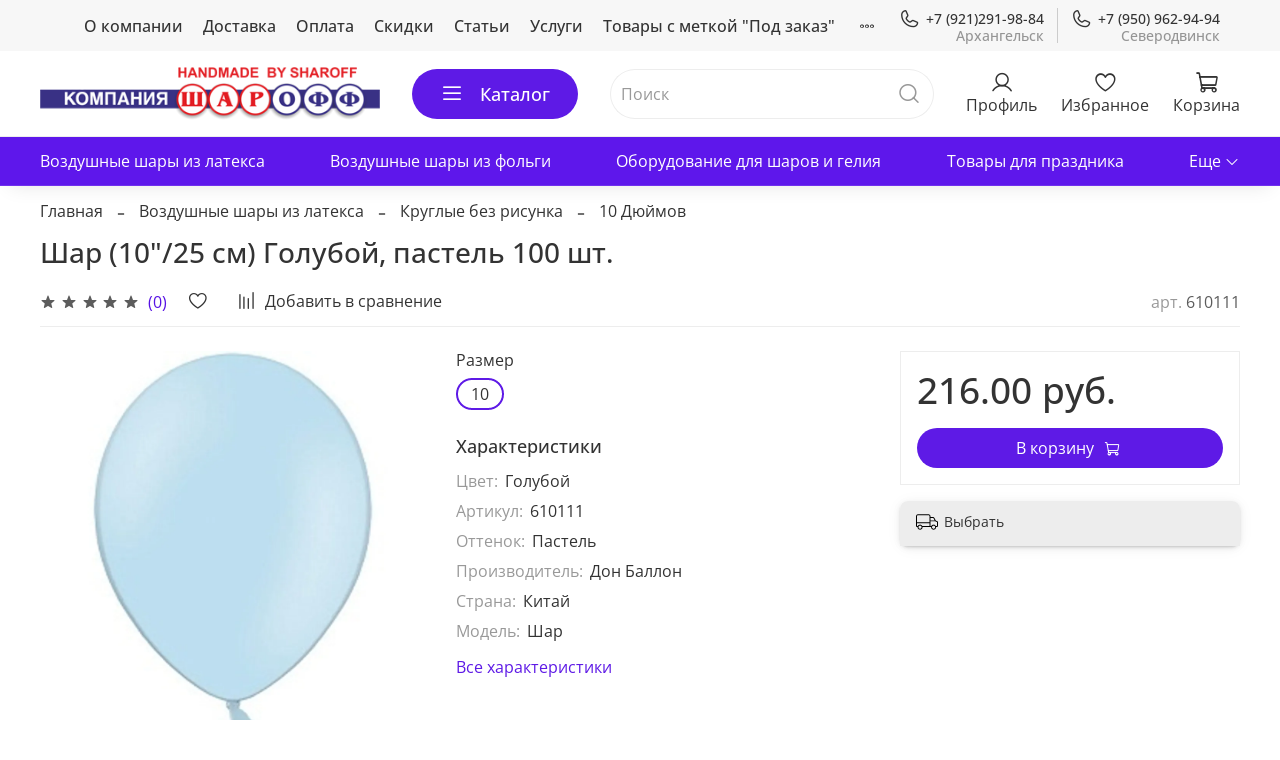

--- FILE ---
content_type: text/html; charset=utf-8
request_url: https://www.sharoff.net/product/shar-1025-sm-goluboy-pastel
body_size: 50700
content:
<!DOCTYPE html>
<html
  style="
    --color-btn-bg:#5E1AE6;
--color-btn-bg-is-dark:true;
--bg:#FFFFFF;
--bg-is-dark:false;

--color-text: var(--color-text-dark);
--color-text-minor-shade: var(--color-text-dark-minor-shade);
--color-text-major-shade: var(--color-text-dark-major-shade);
--color-text-half-shade: var(--color-text-dark-half-shade);

--color-notice-warning-is-dark:false;
--color-notice-success-is-dark:false;
--color-notice-error-is-dark:false;
--color-notice-info-is-dark:false;
--color-form-controls-bg:var(--bg);
--color-form-controls-bg-disabled:var(--bg-minor-shade);
--color-form-controls-border-color:var(--bg-half-shade);
--color-form-controls-color:var(--color-text);
--is-editor:false;


  "
  >
  <head><meta data-config="{&quot;product_id&quot;:285731108}" name="page-config" content="" /><meta data-config="{&quot;money_with_currency_format&quot;:{&quot;delimiter&quot;:&quot; &quot;,&quot;separator&quot;:&quot;.&quot;,&quot;format&quot;:&quot;%n %u&quot;,&quot;unit&quot;:&quot;руб.&quot;,&quot;show_price_without_cents&quot;:0},&quot;currency_code&quot;:&quot;RUR&quot;,&quot;currency_iso_code&quot;:&quot;RUB&quot;,&quot;default_currency&quot;:{&quot;title&quot;:&quot;Российский рубль&quot;,&quot;code&quot;:&quot;RUR&quot;,&quot;rate&quot;:1.0,&quot;format_string&quot;:&quot;%n %u&quot;,&quot;unit&quot;:&quot;руб.&quot;,&quot;price_separator&quot;:&quot;&quot;,&quot;is_default&quot;:true,&quot;price_delimiter&quot;:&quot;&quot;,&quot;show_price_with_delimiter&quot;:true,&quot;show_price_without_cents&quot;:false},&quot;facebook&quot;:{&quot;pixelActive&quot;:false,&quot;currency_code&quot;:&quot;RUB&quot;,&quot;use_variants&quot;:null},&quot;vk&quot;:{&quot;pixel_active&quot;:null,&quot;price_list_id&quot;:null},&quot;new_ya_metrika&quot;:true,&quot;ecommerce_data_container&quot;:&quot;dataLayer&quot;,&quot;common_js_version&quot;:null,&quot;vue_ui_version&quot;:null,&quot;feedback_captcha_enabled&quot;:true,&quot;account_id&quot;:1152270,&quot;hide_items_out_of_stock&quot;:true,&quot;forbid_order_over_existing&quot;:true,&quot;minimum_items_price&quot;:null,&quot;enable_comparison&quot;:true,&quot;locale&quot;:&quot;ru&quot;,&quot;client_group&quot;:null,&quot;consent_to_personal_data&quot;:{&quot;active&quot;:true,&quot;obligatory&quot;:true,&quot;description&quot;:&quot;\u003cp style=\&quot;text-align: center;\&quot;\u003e\u003cspan style=\&quot;font-size: 8pt;\&quot;\u003eЯ ознакомлен и согласен с условиями \u003ca href=\&quot;/page/oferta\&quot; target=\&quot;blank\&quot;\u003eоферты и политики конфиденциальности\u003c/a\u003e.\u003c/span\u003e\u003c/p\u003e&quot;},&quot;recaptcha_key&quot;:&quot;6LfXhUEmAAAAAOGNQm5_a2Ach-HWlFKD3Sq7vfFj&quot;,&quot;recaptcha_key_v3&quot;:&quot;6LcZi0EmAAAAAPNov8uGBKSHCvBArp9oO15qAhXa&quot;,&quot;yandex_captcha_key&quot;:&quot;ysc1_ec1ApqrRlTZTXotpTnO8PmXe2ISPHxsd9MO3y0rye822b9d2&quot;,&quot;checkout_float_order_content_block&quot;:false,&quot;available_products_characteristics_ids&quot;:null,&quot;sber_id_app_id&quot;:&quot;5b5a3c11-72e5-4871-8649-4cdbab3ba9a4&quot;,&quot;theme_generation&quot;:4,&quot;quick_checkout_captcha_enabled&quot;:false,&quot;max_order_lines_count&quot;:500,&quot;sber_bnpl_min_amount&quot;:1000,&quot;sber_bnpl_max_amount&quot;:150000,&quot;counter_settings&quot;:{&quot;data_layer_name&quot;:&quot;dataLayer&quot;,&quot;new_counters_setup&quot;:false,&quot;add_to_cart_event&quot;:true,&quot;remove_from_cart_event&quot;:true,&quot;add_to_wishlist_event&quot;:true},&quot;site_setting&quot;:{&quot;show_cart_button&quot;:true,&quot;show_service_button&quot;:false,&quot;show_marketplace_button&quot;:false,&quot;show_quick_checkout_button&quot;:false},&quot;warehouses&quot;:[],&quot;captcha_type&quot;:&quot;google&quot;,&quot;human_readable_urls&quot;:false}" name="shop-config" content="" /><meta name='js-evnvironment' content='production' /><meta name='default-locale' content='ru' /><meta name='insales-redefined-api-methods' content="[]" /><script type="text/javascript" src="https://static.insales-cdn.com/assets/static-versioned/v3.72/static/libs/lodash/4.17.21/lodash.min.js"></script>
<!--InsalesCounter -->
<script type="text/javascript">
(function() {
  if (typeof window.__insalesCounterId !== 'undefined') {
    return;
  }

  try {
    Object.defineProperty(window, '__insalesCounterId', {
      value: 1152270,
      writable: true,
      configurable: true
    });
  } catch (e) {
    console.error('InsalesCounter: Failed to define property, using fallback:', e);
    window.__insalesCounterId = 1152270;
  }

  if (typeof window.__insalesCounterId === 'undefined') {
    console.error('InsalesCounter: Failed to set counter ID');
    return;
  }

  let script = document.createElement('script');
  script.async = true;
  script.src = '/javascripts/insales_counter.js?7';
  let firstScript = document.getElementsByTagName('script')[0];
  firstScript.parentNode.insertBefore(script, firstScript);
})();
</script>
<!-- /InsalesCounter -->

    <!-- meta -->
<meta charset="UTF-8" /><title>Шар (10"/25 см) Голубой, пастель 100 шт. – купить за 216 руб.⭐</title><meta name="description" content="Купить Шар (10/25 см) Голубой, пастель 100 шт. по цене 216 руб.🔥 и с быстрой доставкой🚗в Архангельске. Смотрите все товары в разделе «10 Дюймов». Звоните ☎️ +7 (921) 721-98-84
 
">
<meta data-config="{&quot;static-versioned&quot;: &quot;1.38&quot;}" name="theme-meta-data" content="">
<meta name="robots" content="index,follow" />
<meta http-equiv="X-UA-Compatible" content="IE=edge,chrome=1" />
<meta name="viewport" content="width=device-width, initial-scale=1.0" />
<meta name="SKYPE_TOOLBAR" content="SKYPE_TOOLBAR_PARSER_COMPATIBLE" />
<meta name="format-detection" content="telephone=no">

<!-- canonical url--><link rel="canonical" href="https://www.sharoff.net/product/shar-1025-sm-goluboy-pastel"/>


<!-- rss feed-->
    <meta property="og:title" content="Шар (10&quot;/25 см) Голубой, пастель 100 шт.">
    <meta property="og:type" content="website">
    <meta property="og:url" content="https://www.sharoff.net/product/shar-1025-sm-goluboy-pastel">

    
      <meta property="og:image" content="https://static.insales-cdn.com/images/products/1/3279/518884559/3509_250x250_c99.jpg">
    




<!-- icons-->
<link rel="icon" type="image/png" sizes="16x16" href="https://static.insales-cdn.com/assets/1/1420/1910156/1764861491/favicon.png" /><style media="screen">
  @supports (content-visibility: hidden) {
    body:not(.settings_loaded) .page_layout {
      content-visibility: hidden;
    }
  }
  @supports not (content-visibility: hidden) {
    body:not(.settings_loaded) .page_layout {
      visibility: hidden;
    }
  }
</style>
<style>
  .settings_loaded .preloader {
  	display: none;
  }
  .preloader {
  position: fixed;
  top: 0;
  left: 0;
  width: 100%;
  height: 100%;
  z-index: 9999999999999;
  background: var(--bg);
  opacity: 1;
  visibility: visible;
  -webkit-transition: 0.2s all;
  -moz-transition: 0.2s all;
  -ms-transition: 0.2s all;
  -o-transition: 0.2s all;
  transition: 0.2s all;
      align-items: center;
  justify-content: center;
  display: flex;
  }
  .lds-ellipsis {
  display: inline-block;
  position: relative;
  width: 80px;
  height: 80px;
    opacity: 0.5;
}
.lds-ellipsis div {
  position: absolute;
  top: 33px;
  width: 13px;
  height: 13px;
  border-radius: 50%;
  background: #ddd;
  animation-timing-function: cubic-bezier(0, 1, 1, 0);
}
.lds-ellipsis div:nth-child(1) {
  left: 8px;
  animation: lds-ellipsis1 0.6s infinite;
}
.lds-ellipsis div:nth-child(2) {
  left: 8px;
  animation: lds-ellipsis2 0.6s infinite;
}
.lds-ellipsis div:nth-child(3) {
  left: 32px;
  animation: lds-ellipsis2 0.6s infinite;
}
.lds-ellipsis div:nth-child(4) {
  left: 56px;
  animation: lds-ellipsis3 0.6s infinite;
}
@keyframes lds-ellipsis1 {
  0% {
    transform: scale(0);
  }
  100% {
    transform: scale(1);
  }
}
@keyframes lds-ellipsis3 {
  0% {
    transform: scale(1);
  }
  100% {
    transform: scale(0);
  }
}
@keyframes lds-ellipsis2 {
  0% {
    transform: translate(0, 0);
  }
  100% {
    transform: translate(24px, 0);
  }
}
</style>

  <meta name='product-id' content='285731108' />
</head>
  <body data-multi-lang="false" data-theme-template="product" data-sidebar-type="sticky" data-sidebar-position="left">
    <div class="preloader">
      <div class="lds-ellipsis"><div></div><div></div><div></div><div></div></div>
    </div>
    <noscript>
<div class="njs-alert-overlay">
  <div class="njs-alert-wrapper">
    <div class="njs-alert">
      <p></p>
    </div>
  </div>
</div>
</noscript>

    <div class="page_layout page_layout-clear ">
      <header>
      
        <div
  class="layout widget-type_widget_v4_header_4_7c1d82722fae33ab2018112330532954"
  style="--bage-bg:#5e17eb; --bage-bg-is-dark:true; --bage-bg-minor-shade:#7031ed; --bage-bg-minor-shade-is-dark:true; --bage-bg-major-shade:#8049ef; --bage-bg-major-shade-is-dark:true; --bage-bg-half-shade:#b291f5; --bage-bg-half-shade-is-dark:true; --logo-img:'https://static.insales-cdn.com/files/1/5902/19257102/original/logo.png'; --logo-width:340px; --hide-language:false; --hide-compare:true; --hide-personal:false; --menu-grid-list-min-width:180px; --menu-grid-list-row-gap:4vw; --menu-grid-list-column-gap:2vw; --subcollections-items-limit:20; --menu-img-ratio:1; --menu-img-fit:cover; --hide-menu-photo:false; --hide-counts:false; --header-wide-bg:true; --header-top-pt:0.5rem; --header-top-pb:0.5rem; --header-main-pt:1rem; --header-main-pb:1rem; --header-wide-content:false; --hide-desktop:false; --hide-mobile:false;"
  data-widget-drop-item-id="36830736"
  
  >
  <div class="layout__content">
    








<div class="header header_no-languages ">
  <div class="header__content">
    <div class="header-part-top">
      <div class="header-part-top__inner">
        <div class="header__area-menu">
          <ul class="header__menu js-cut-list" data-navigation data-menu-handle="main-menu">
            
              <li class="header__menu-item" data-navigation-item data-menu-item-id="14343367">
                <div class="header__menu-controls">
                  <a href="/page/contacts" class="header__menu-link" data-navigation-link="/page/contacts">
                    О компании
                  </a>
                </div>
              </li>
            
              <li class="header__menu-item" data-navigation-item data-menu-item-id="14343368">
                <div class="header__menu-controls">
                  <a href="/page/dostavka" class="header__menu-link" data-navigation-link="/page/dostavka">
                    Доставка
                  </a>
                </div>
              </li>
            
              <li class="header__menu-item" data-navigation-item data-menu-item-id="14582617">
                <div class="header__menu-controls">
                  <a href="/page/about-us" class="header__menu-link" data-navigation-link="/page/about-us">
                    Оплата
                  </a>
                </div>
              </li>
            
              <li class="header__menu-item" data-navigation-item data-menu-item-id="14343369">
                <div class="header__menu-controls">
                  <a href="/page/exchange" class="header__menu-link" data-navigation-link="/page/exchange">
                    Скидки
                  </a>
                </div>
              </li>
            
              <li class="header__menu-item" data-navigation-item data-menu-item-id="22690822">
                <div class="header__menu-controls">
                  <a href="/page/stati" class="header__menu-link" data-navigation-link="/page/stati">
                    Статьи
                  </a>
                </div>
              </li>
            
              <li class="header__menu-item" data-navigation-item data-menu-item-id="14587937">
                <div class="header__menu-controls">
                  <a href="/collection/uslugi" class="header__menu-link" data-navigation-link="/collection/uslugi">
                    Услуги
                  </a>
                </div>
              </li>
            
              <li class="header__menu-item" data-navigation-item data-menu-item-id="21913188">
                <div class="header__menu-controls">
                  <a href="/page/status-pod-zakaz-poluchaet-tovar-kotoryy-v-dannyy-moment-otsutstvuet-na-nashem-sklade-no-est-v-nalichii-na-sklade-postavschika-i-dostavka-ego-na-nash-sklad-proizoydet-v-srok-do-14-dney" class="header__menu-link" data-navigation-link="/page/status-pod-zakaz-poluchaet-tovar-kotoryy-v-dannyy-moment-otsutstvuet-na-nashem-sklade-no-est-v-nalichii-na-sklade-postavschika-i-dostavka-ego-na-nash-sklad-proizoydet-v-srok-do-14-dney">
                    Товары с меткой "Под заказ"
                  </a>
                </div>
              </li>
            
              <li class="header__menu-item" data-navigation-item data-menu-item-id="14582618">
                <div class="header__menu-controls">
                  <a href="/page/rezhim-raboty-i-oplata" class="header__menu-link" data-navigation-link="/page/rezhim-raboty-i-oplata">
                    Контакты
                  </a>
                </div>
              </li>
            
          </ul>
        </div>

        <div class="header__area-contacts">
          
  
    <div class="header__phone" data-city-name="Архангельск">
      <a class="header__phone-value" href="tel:+79212919884">
        <span class="icon icon-phone"></span>
        +7 (921)291-98-84
      </a>
    </div>
  
  
    <div class="header__phone _phone-2" data-city-name="Северодвинск">
      <a class="header__phone-value" href="tel:+79509629494">
        <span class="icon icon-phone"></span>
        +7 (950) 962-94-94
      </a>
    </div>
  

        </div>

        


      </div>
    </div>


    <div class="header-part-main">
      <div class="header-part-main__inner">
        
          <div class="header__area-logo">
            

  
    <a href=" / " class="header__logo">
      <img src="https://static.insales-cdn.com/files/1/5902/19257102/original/logo.png" alt="sharoff.net" title="sharoff.net" />
    </a>
  


          </div>
        

        <div class="header__area-catalog">
          <button type="button" class="button button_size-l header__show-collection-btn js-show-header-collections">
            <span class="icon icon-bars _show"></span>
            <span class="icon icon-times _hide"></span>
            Каталог
          </button>
        </div>

        <div class="header__area-search">
          
<div class="header__search">
  <form action="/search" method="get" class="header__search-form">
    <input type="text" autocomplete="off" class="form-control form-control_size-l header__search-field" name="q" value="" placeholder="Поиск" />
    <button type="submit" class="button button_size-l header__search-btn">
      <span class="icon icon-search"></span>
    </button>
    <input type="hidden" name="lang" value="ru">
  </form>
</div>

        </div>

        <div class="header__area-controls">
          
            <a href="/client_account/orders" class="header__control-btn header__cabinet">
              <span class="icon icon-user"></span>
              <span class="header__control-text">Профиль</span>
            </a>
          

          

          
            <a href="/favorites" class="header__control-btn header__favorite">
              <span class="icon icon-favorites">
                <span class="header__control-bage favorites-empty" data-ui-favorites-counter>0</span>
              </span>
              <span class="header__control-text">Избранное</span>
            </a>
          

          <a href="/cart_items" class="header__control-btn header__cart">
            <span class="icon icon-cart">
              <span class="header__control-bage cart-empty" data-cart-positions-count></span>
            </span>
            <span class="header__control-text">Корзина</span>
          </a>
        </div>


        
        

        

        <div class="header__collections">
          <button type="button" class="button header__collections-hide-btn js-hide-header-collections">
            <span class="icon icon-times"></span>
          </button>

          <div class="header__collections-content">
            <div class="header__collections-content-top">
              <div class="header__collections-title">Каталог</div>
              
              <ul class="grid-list header__collections-menu" data-navigation data-subcollections-items-limit=20>
                
                
                  

                  <li class="header__collections-item is-level-1" data-navigation-item>
                    <a class="header__collections-head" href="/collection/vozdushnye-shary-iz-lateksa" data-navigation-link="/collection/vozdushnye-shary-iz-lateksa">
                      
                        

                        
                        
                        <div class="header__collections-photo">
                          <div class="img-ratio img-fit">
                            <div class="img-ratio__inner">
                              

                              
                                <picture>
                                  <source data-srcset="https://static.insales-cdn.com/r/ISLe_WgMVuU/rs:fit:240:240:1/plain/images/products/1/854/518619990/medium_4134_250x250_c99.jpg@webp" type="image/webp" class="lazyload">
                                  <img data-src="https://static.insales-cdn.com/images/products/1/854/518619990/medium_4134_250x250_c99.jpg" class="lazyload">
                                </picture>
                              
                            </div>
                          </div>
                        </div>
                      
                      <span class="header__collections-head-title">Воздушные шары из латекса</span>
                    </a>

                    
                      <ul class="header__collections-submenu" data-navigation-submenu>
                        
                          <li class="header__collections-item " data-navigation-item>
                            <div class="header__collections-controls">
                              <a href="/collection/nabory-sharov" class="header__collections-link" data-navigation-link="/collection/nabory-sharov" >
                                <span class="header__collections-item-name">Наборы шаров</span>
                                
                                
                                    <span class="header__collections-item-count">20</span>
                                  
                                
                              </a>
                            </div>
                          </li>
                        
                          <li class="header__collections-item " data-navigation-item>
                            <div class="header__collections-controls">
                              <a href="/collection/kruglye-bez-risunka" class="header__collections-link" data-navigation-link="/collection/kruglye-bez-risunka" >
                                <span class="header__collections-item-name">Круглые без рисунка</span>
                                
                                
                                    <span class="header__collections-item-count">445</span>
                                  
                                
                              </a>
                            </div>
                          </li>
                        
                          <li class="header__collections-item " data-navigation-item>
                            <div class="header__collections-controls">
                              <a href="/collection/kruglye-s-risunkom" class="header__collections-link" data-navigation-link="/collection/kruglye-s-risunkom" >
                                <span class="header__collections-item-name">Круглые с рисунком</span>
                                
                                
                                    <span class="header__collections-item-count">124</span>
                                  
                                
                              </a>
                            </div>
                          </li>
                        
                          <li class="header__collections-item " data-navigation-item>
                            <div class="header__collections-controls">
                              <a href="/collection/serdtsa-bez-risunka" class="header__collections-link" data-navigation-link="/collection/serdtsa-bez-risunka" >
                                <span class="header__collections-item-name">Сердца без рисунка</span>
                                
                                
                                    <span class="header__collections-item-count">3</span>
                                  
                                
                              </a>
                            </div>
                          </li>
                        
                          <li class="header__collections-item " data-navigation-item>
                            <div class="header__collections-controls">
                              <a href="/collection/serdtsa-s-risunkom" class="header__collections-link" data-navigation-link="/collection/serdtsa-s-risunkom" >
                                <span class="header__collections-item-name">Сердца с рисунком</span>
                                
                                
                                
                              </a>
                            </div>
                          </li>
                        
                          <li class="header__collections-item " data-navigation-item>
                            <div class="header__collections-controls">
                              <a href="/collection/figury" class="header__collections-link" data-navigation-link="/collection/figury" >
                                <span class="header__collections-item-name">Фигуры</span>
                                
                                
                                    <span class="header__collections-item-count">3</span>
                                  
                                
                              </a>
                            </div>
                          </li>
                        
                          <li class="header__collections-item " data-navigation-item>
                            <div class="header__collections-controls">
                              <a href="/collection/shary-dlya-modelirovaniya" class="header__collections-link" data-navigation-link="/collection/shary-dlya-modelirovaniya" >
                                <span class="header__collections-item-name">Шары для моделирования</span>
                                
                                
                                    <span class="header__collections-item-count">77</span>
                                  
                                
                              </a>
                            </div>
                          </li>
                        
                          <li class="header__collections-item " data-navigation-item>
                            <div class="header__collections-controls">
                              <a href="/collection/shary-dlya-upakovki" class="header__collections-link" data-navigation-link="/collection/shary-dlya-upakovki" >
                                <span class="header__collections-item-name">Шары для упаковки</span>
                                
                                
                                    <span class="header__collections-item-count">5</span>
                                  
                                
                              </a>
                            </div>
                          </li>
                        
                          <li class="header__collections-item " data-navigation-item>
                            <div class="header__collections-controls">
                              <a href="/collection/linkoluny-bez-risunka" class="header__collections-link" data-navigation-link="/collection/linkoluny-bez-risunka" >
                                <span class="header__collections-item-name">Линколуны</span>
                                
                                
                                    <span class="header__collections-item-count">10</span>
                                  
                                
                              </a>
                            </div>
                          </li>
                        
                          <li class="header__collections-item " data-navigation-item>
                            <div class="header__collections-controls">
                              <a href="/collection/panch-boll" class="header__collections-link" data-navigation-link="/collection/panch-boll" >
                                <span class="header__collections-item-name">Панч-болл</span>
                                
                                
                                
                              </a>
                            </div>
                          </li>
                        
                          <li class="header__collections-item " data-navigation-item>
                            <div class="header__collections-controls">
                              <a href="/collection/vinilovye-shary-giganty" class="header__collections-link" data-navigation-link="/collection/vinilovye-shary-giganty" >
                                <span class="header__collections-item-name">Виниловые шары гиганты</span>
                                
                                
                                    <span class="header__collections-item-count">1</span>
                                  
                                
                              </a>
                            </div>
                          </li>
                        
                      </ul>
                      <div class="header__collections-show-more ">
                        <span class="button-link header__collections-show-more-link js-show-more-subcollections">
                          <span class="header__collections-show-more-text-show">Показать все</span>
                          <span class="header__collections-show-more-text-hide">Скрыть</span>
                          <span class="icon icon-angle-down"></span>
                        </span>
                      </div>
                    
                  </li>
                
                  

                  <li class="header__collections-item is-level-1" data-navigation-item>
                    <a class="header__collections-head" href="/collection/vozdushnye-shary-iz-folgi" data-navigation-link="/collection/vozdushnye-shary-iz-folgi">
                      
                        

                        
                        
                        <div class="header__collections-photo">
                          <div class="img-ratio img-fit">
                            <div class="img-ratio__inner">
                              

                              
                                <picture>
                                  <source data-srcset="https://static.insales-cdn.com/r/M-aH5Y4BDD4/rs:fit:240:240:1/plain/images/products/1/188/686735548/medium_1.jpg@webp" type="image/webp" class="lazyload">
                                  <img data-src="https://static.insales-cdn.com/images/products/1/188/686735548/medium_1.jpg" class="lazyload">
                                </picture>
                              
                            </div>
                          </div>
                        </div>
                      
                      <span class="header__collections-head-title">Воздушные шары из фольги</span>
                    </a>

                    
                      <ul class="header__collections-submenu" data-navigation-submenu>
                        
                          <li class="header__collections-item " data-navigation-item>
                            <div class="header__collections-controls">
                              <a href="/collection/bolshie-figury" class="header__collections-link" data-navigation-link="/collection/bolshie-figury" >
                                <span class="header__collections-item-name">Большие фигуры</span>
                                
                                
                                    <span class="header__collections-item-count">165</span>
                                  
                                
                              </a>
                            </div>
                          </li>
                        
                          <li class="header__collections-item " data-navigation-item>
                            <div class="header__collections-controls">
                              <a href="/collection/oformitelskie-bez-risunka" class="header__collections-link" data-navigation-link="/collection/oformitelskie-bez-risunka" >
                                <span class="header__collections-item-name">Оформительские без рисунка</span>
                                
                                
                                    <span class="header__collections-item-count">167</span>
                                  
                                
                              </a>
                            </div>
                          </li>
                        
                          <li class="header__collections-item " data-navigation-item>
                            <div class="header__collections-controls">
                              <a href="/collection/serdtsa-krugi-zvezdy-s-risunkom" class="header__collections-link" data-navigation-link="/collection/serdtsa-krugi-zvezdy-s-risunkom" >
                                <span class="header__collections-item-name">Сердца, круги, звезды с рисунком</span>
                                
                                
                                    <span class="header__collections-item-count">75</span>
                                  
                                
                              </a>
                            </div>
                          </li>
                        
                          <li class="header__collections-item " data-navigation-item>
                            <div class="header__collections-controls">
                              <a href="/collection/hodyachie-figury" class="header__collections-link" data-navigation-link="/collection/hodyachie-figury" >
                                <span class="header__collections-item-name">Ходячие фигуры</span>
                                
                                
                                    <span class="header__collections-item-count">38</span>
                                  
                                
                              </a>
                            </div>
                          </li>
                        
                          <li class="header__collections-item " data-navigation-item>
                            <div class="header__collections-controls">
                              <a href="/collection/mini-figury" class="header__collections-link" data-navigation-link="/collection/mini-figury" >
                                <span class="header__collections-item-name">Мини фигуры</span>
                                
                                
                                    <span class="header__collections-item-count">127</span>
                                  
                                
                              </a>
                            </div>
                          </li>
                        
                          <li class="header__collections-item " data-navigation-item>
                            <div class="header__collections-controls">
                              <a href="/collection/tsifry" class="header__collections-link" data-navigation-link="/collection/tsifry" >
                                <span class="header__collections-item-name">Цифры</span>
                                
                                
                                    <span class="header__collections-item-count">363</span>
                                  
                                
                              </a>
                            </div>
                          </li>
                        
                          <li class="header__collections-item " data-navigation-item>
                            <div class="header__collections-controls">
                              <a href="/collection/bukvy-i-nadpisi" class="header__collections-link" data-navigation-link="/collection/bukvy-i-nadpisi" >
                                <span class="header__collections-item-name">Буквы и надписи</span>
                                
                                
                                    <span class="header__collections-item-count">26</span>
                                  
                                
                              </a>
                            </div>
                          </li>
                        
                          <li class="header__collections-item " data-navigation-item>
                            <div class="header__collections-controls">
                              <a href="/collection/3d-figury" class="header__collections-link" data-navigation-link="/collection/3d-figury" >
                                <span class="header__collections-item-name">3D фигуры с рисунком</span>
                                
                                
                                    <span class="header__collections-item-count">2</span>
                                  
                                
                              </a>
                            </div>
                          </li>
                        
                          <li class="header__collections-item " data-navigation-item>
                            <div class="header__collections-controls">
                              <a href="/collection/deco-bubble" class="header__collections-link" data-navigation-link="/collection/deco-bubble" >
                                <span class="header__collections-item-name">Deco Bubble</span>
                                
                                
                                    <span class="header__collections-item-count">11</span>
                                  
                                
                              </a>
                            </div>
                          </li>
                        
                          <li class="header__collections-item " data-navigation-item>
                            <div class="header__collections-controls">
                              <a href="/collection/3d-figury-bez-risunka" class="header__collections-link" data-navigation-link="/collection/3d-figury-bez-risunka" >
                                <span class="header__collections-item-name">3D фигуры без рисунка</span>
                                
                                
                                    <span class="header__collections-item-count">2</span>
                                  
                                
                              </a>
                            </div>
                          </li>
                        
                          <li class="header__collections-item " data-navigation-item>
                            <div class="header__collections-controls">
                              <a href="/collection/figury-na-podstavkah" class="header__collections-link" data-navigation-link="/collection/figury-na-podstavkah" >
                                <span class="header__collections-item-name">Фигуры на подставках</span>
                                
                                
                                    <span class="header__collections-item-count">8</span>
                                  
                                
                              </a>
                            </div>
                          </li>
                        
                          <li class="header__collections-item " data-navigation-item>
                            <div class="header__collections-controls">
                              <a href="/collection/figury-3d" class="header__collections-link" data-navigation-link="/collection/figury-3d" >
                                <span class="header__collections-item-name">Фигуры 3D</span>
                                
                                
                                    <span class="header__collections-item-count">9</span>
                                  
                                
                              </a>
                            </div>
                          </li>
                        
                          <li class="header__collections-item " data-navigation-item>
                            <div class="header__collections-controls">
                              <a href="/collection/mini-girlyandy" class="header__collections-link" data-navigation-link="/collection/mini-girlyandy" >
                                <span class="header__collections-item-name">Мини-гирлянды</span>
                                
                                
                                    <span class="header__collections-item-count">16</span>
                                  
                                
                              </a>
                            </div>
                          </li>
                        
                          <li class="header__collections-item " data-navigation-item>
                            <div class="header__collections-controls">
                              <a href="/collection/nabory-sharov-2" class="header__collections-link" data-navigation-link="/collection/nabory-sharov-2" >
                                <span class="header__collections-item-name">Наборы шаров</span>
                                
                                
                                
                              </a>
                            </div>
                          </li>
                        
                          <li class="header__collections-item " data-navigation-item>
                            <div class="header__collections-controls">
                              <a href="/collection/katalog-3" class="header__collections-link" data-navigation-link="/collection/katalog-3" >
                                <span class="header__collections-item-name">Каталог 3</span>
                                
                                
                                
                              </a>
                            </div>
                          </li>
                        
                          <li class="header__collections-item " data-navigation-item>
                            <div class="header__collections-controls">
                              <a href="/collection/novyy-god" class="header__collections-link" data-navigation-link="/collection/novyy-god" >
                                <span class="header__collections-item-name">Новый Год!</span>
                                
                                
                                    <span class="header__collections-item-count">30</span>
                                  
                                
                              </a>
                            </div>
                          </li>
                        
                      </ul>
                      <div class="header__collections-show-more ">
                        <span class="button-link header__collections-show-more-link js-show-more-subcollections">
                          <span class="header__collections-show-more-text-show">Показать все</span>
                          <span class="header__collections-show-more-text-hide">Скрыть</span>
                          <span class="icon icon-angle-down"></span>
                        </span>
                      </div>
                    
                  </li>
                
                  

                  <li class="header__collections-item is-level-1" data-navigation-item>
                    <a class="header__collections-head" href="/collection/oborudovanie-dlya-sharov-i-geliya" data-navigation-link="/collection/oborudovanie-dlya-sharov-i-geliya">
                      
                        

                        
                        
                        <div class="header__collections-photo">
                          <div class="img-ratio img-fit">
                            <div class="img-ratio__inner">
                              

                              
                                <picture>
                                  <source data-srcset="https://static.insales-cdn.com/r/rRsR4JVH8Yo/rs:fit:240:240:1/plain/images/products/1/4803/519541443/medium_10559_250x250_c99.jpg@webp" type="image/webp" class="lazyload">
                                  <img data-src="https://static.insales-cdn.com/images/products/1/4803/519541443/medium_10559_250x250_c99.jpg" class="lazyload">
                                </picture>
                              
                            </div>
                          </div>
                        </div>
                      
                      <span class="header__collections-head-title">Оборудование для шаров и гелия</span>
                    </a>

                    
                      <ul class="header__collections-submenu" data-navigation-submenu>
                        
                          <li class="header__collections-item " data-navigation-item>
                            <div class="header__collections-controls">
                              <a href="/collection/polimernyy-kley" class="header__collections-link" data-navigation-link="/collection/polimernyy-kley" >
                                <span class="header__collections-item-name">Полимерный клей</span>
                                
                                
                                    <span class="header__collections-item-count">6</span>
                                  
                                
                              </a>
                            </div>
                          </li>
                        
                          <li class="header__collections-item " data-navigation-item>
                            <div class="header__collections-controls">
                              <a href="/collection/aksessuary-dlya-sharov" class="header__collections-link" data-navigation-link="/collection/aksessuary-dlya-sharov" >
                                <span class="header__collections-item-name">Аксессуары для шаров</span>
                                
                                
                                    <span class="header__collections-item-count">65</span>
                                  
                                
                              </a>
                            </div>
                          </li>
                        
                          <li class="header__collections-item " data-navigation-item>
                            <div class="header__collections-controls">
                              <a href="/collection/kompressory-i-nasosy" class="header__collections-link" data-navigation-link="/collection/kompressory-i-nasosy" >
                                <span class="header__collections-item-name">Компрессоры и насосы</span>
                                
                                
                                    <span class="header__collections-item-count">7</span>
                                  
                                
                              </a>
                            </div>
                          </li>
                        
                          <li class="header__collections-item " data-navigation-item>
                            <div class="header__collections-controls">
                              <a href="/collection/gazovoe-oborudovanie" class="header__collections-link" data-navigation-link="/collection/gazovoe-oborudovanie" >
                                <span class="header__collections-item-name">Газовое оборудование</span>
                                
                                
                                    <span class="header__collections-item-count">6</span>
                                  
                                
                              </a>
                            </div>
                          </li>
                        
                          <li class="header__collections-item " data-navigation-item>
                            <div class="header__collections-controls">
                              <a href="/collection/geliy-i-ballony" class="header__collections-link" data-navigation-link="/collection/geliy-i-ballony" >
                                <span class="header__collections-item-name">Гелий и баллоны</span>
                                
                                
                                    <span class="header__collections-item-count">2</span>
                                  
                                
                              </a>
                            </div>
                          </li>
                        
                          <li class="header__collections-item " data-navigation-item>
                            <div class="header__collections-controls">
                              <a href="/collection/oborudovanie-dlya-oformiteley" class="header__collections-link" data-navigation-link="/collection/oborudovanie-dlya-oformiteley" >
                                <span class="header__collections-item-name">Оборудование для оформителей</span>
                                
                                
                                    <span class="header__collections-item-count">15</span>
                                  
                                
                              </a>
                            </div>
                          </li>
                        
                          <li class="header__collections-item " data-navigation-item>
                            <div class="header__collections-controls">
                              <a href="/collection/lenty" class="header__collections-link" data-navigation-link="/collection/lenty" >
                                <span class="header__collections-item-name">Ленты для шаров</span>
                                
                                
                                    <span class="header__collections-item-count">21</span>
                                  
                                
                              </a>
                            </div>
                          </li>
                        
                          <li class="header__collections-item " data-navigation-item>
                            <div class="header__collections-controls">
                              <a href="/collection/uchebnye-posobiya" class="header__collections-link" data-navigation-link="/collection/uchebnye-posobiya" >
                                <span class="header__collections-item-name">Учебные пособия</span>
                                
                                
                                
                              </a>
                            </div>
                          </li>
                        
                      </ul>
                      <div class="header__collections-show-more ">
                        <span class="button-link header__collections-show-more-link js-show-more-subcollections">
                          <span class="header__collections-show-more-text-show">Показать все</span>
                          <span class="header__collections-show-more-text-hide">Скрыть</span>
                          <span class="icon icon-angle-down"></span>
                        </span>
                      </div>
                    
                  </li>
                
                  

                  <li class="header__collections-item is-level-1" data-navigation-item>
                    <a class="header__collections-head" href="/collection/tovary-dlya-prazdnika" data-navigation-link="/collection/tovary-dlya-prazdnika">
                      
                        

                        
                        
                        <div class="header__collections-photo">
                          <div class="img-ratio img-fit">
                            <div class="img-ratio__inner">
                              

                              
                                <picture>
                                  <source data-srcset="https://static.insales-cdn.com/r/s2Lbh2yL2iY/rs:fit:240:240:1/plain/images/products/1/5448/519492936/medium_4991_250x250_c99.jpg@webp" type="image/webp" class="lazyload">
                                  <img data-src="https://static.insales-cdn.com/images/products/1/5448/519492936/medium_4991_250x250_c99.jpg" class="lazyload">
                                </picture>
                              
                            </div>
                          </div>
                        </div>
                      
                      <span class="header__collections-head-title">Товары для праздника</span>
                    </a>

                    
                      <ul class="header__collections-submenu" data-navigation-submenu>
                        
                          <li class="header__collections-item " data-navigation-item>
                            <div class="header__collections-controls">
                              <a href="/collection/feyerverki-i-pirotehnika" class="header__collections-link" data-navigation-link="/collection/feyerverki-i-pirotehnika" >
                                <span class="header__collections-item-name">Фейерверки и пиротехника</span>
                                
                                
                                    <span class="header__collections-item-count">204</span>
                                  
                                
                              </a>
                            </div>
                          </li>
                        
                          <li class="header__collections-item " data-navigation-item>
                            <div class="header__collections-controls">
                              <a href="/collection/elementy-oformleniya" class="header__collections-link" data-navigation-link="/collection/elementy-oformleniya" >
                                <span class="header__collections-item-name">Элементы оформления</span>
                                
                                
                                    <span class="header__collections-item-count">78</span>
                                  
                                
                              </a>
                            </div>
                          </li>
                        
                          <li class="header__collections-item " data-navigation-item>
                            <div class="header__collections-controls">
                              <a href="/collection/servirovka-stola" class="header__collections-link" data-navigation-link="/collection/servirovka-stola" >
                                <span class="header__collections-item-name">Сервировка стола</span>
                                
                                
                                    <span class="header__collections-item-count">797</span>
                                  
                                
                              </a>
                            </div>
                          </li>
                        
                          <li class="header__collections-item " data-navigation-item>
                            <div class="header__collections-controls">
                              <a href="/collection/svadebnaya-produktsiya" class="header__collections-link" data-navigation-link="/collection/svadebnaya-produktsiya" >
                                <span class="header__collections-item-name">Свадебная продукция</span>
                                
                                
                                    <span class="header__collections-item-count">10</span>
                                  
                                
                              </a>
                            </div>
                          </li>
                        
                          <li class="header__collections-item " data-navigation-item>
                            <div class="header__collections-controls">
                              <a href="/collection/nabory-dlya-vecherinki" class="header__collections-link" data-navigation-link="/collection/nabory-dlya-vecherinki" >
                                <span class="header__collections-item-name">Наборы для вечеринки</span>
                                
                                
                                    <span class="header__collections-item-count">2</span>
                                  
                                
                              </a>
                            </div>
                          </li>
                        
                          <li class="header__collections-item " data-navigation-item>
                            <div class="header__collections-controls">
                              <a href="/collection/korobki-dlya-vozdushnyh-sharov" class="header__collections-link" data-navigation-link="/collection/korobki-dlya-vozdushnyh-sharov" >
                                <span class="header__collections-item-name">Коробки для воздушных шаров</span>
                                
                                
                                    <span class="header__collections-item-count">2</span>
                                  
                                
                              </a>
                            </div>
                          </li>
                        
                          <li class="header__collections-item " data-navigation-item>
                            <div class="header__collections-controls">
                              <a href="/collection/gorny-i-dudochki" class="header__collections-link" data-navigation-link="/collection/gorny-i-dudochki" >
                                <span class="header__collections-item-name">Горны и дудочки</span>
                                
                                
                                    <span class="header__collections-item-count">5</span>
                                  
                                
                              </a>
                            </div>
                          </li>
                        
                          <li class="header__collections-item " data-navigation-item>
                            <div class="header__collections-controls">
                              <a href="/collection/igrushki-i-suveniry" class="header__collections-link" data-navigation-link="/collection/igrushki-i-suveniry" >
                                <span class="header__collections-item-name">Игрушки и сувениры</span>
                                
                                
                                    <span class="header__collections-item-count">19</span>
                                  
                                
                              </a>
                            </div>
                          </li>
                        
                          <li class="header__collections-item " data-navigation-item>
                            <div class="header__collections-controls">
                              <a href="/collection/konfetti-penoplast-serpantin-glitter" class="header__collections-link" data-navigation-link="/collection/konfetti-penoplast-serpantin-glitter" >
                                <span class="header__collections-item-name">Конфетти, пенопласт, серпантин, глиттер</span>
                                
                                
                                    <span class="header__collections-item-count">26</span>
                                  
                                
                              </a>
                            </div>
                          </li>
                        
                          <li class="header__collections-item " data-navigation-item>
                            <div class="header__collections-controls">
                              <a href="/collection/perya" class="header__collections-link" data-navigation-link="/collection/perya" >
                                <span class="header__collections-item-name">Перья</span>
                                
                                
                                    <span class="header__collections-item-count">16</span>
                                  
                                
                              </a>
                            </div>
                          </li>
                        
                          <li class="header__collections-item " data-navigation-item>
                            <div class="header__collections-controls">
                              <a href="/collection/pnevmohlopushki" class="header__collections-link" data-navigation-link="/collection/pnevmohlopushki" >
                                <span class="header__collections-item-name">Пневмохлопушки</span>
                                
                                
                                    <span class="header__collections-item-count">2</span>
                                  
                                
                              </a>
                            </div>
                          </li>
                        
                          <li class="header__collections-item " data-navigation-item>
                            <div class="header__collections-controls">
                              <a href="/collection/kraski" class="header__collections-link" data-navigation-link="/collection/kraski" >
                                <span class="header__collections-item-name">Краски</span>
                                
                                
                                    <span class="header__collections-item-count">1</span>
                                  
                                
                              </a>
                            </div>
                          </li>
                        
                          <li class="header__collections-item " data-navigation-item>
                            <div class="header__collections-controls">
                              <a href="/collection/nebesnye-fonariki" class="header__collections-link" data-navigation-link="/collection/nebesnye-fonariki" >
                                <span class="header__collections-item-name">Небесные фонарики</span>
                                
                                
                                    <span class="header__collections-item-count">3</span>
                                  
                                
                              </a>
                            </div>
                          </li>
                        
                          <li class="header__collections-item " data-navigation-item>
                            <div class="header__collections-controls">
                              <a href="/collection/pakety-2" class="header__collections-link" data-navigation-link="/collection/pakety-2" >
                                <span class="header__collections-item-name">Пакеты</span>
                                
                                
                                    <span class="header__collections-item-count">7</span>
                                  
                                
                              </a>
                            </div>
                          </li>
                        
                      </ul>
                      <div class="header__collections-show-more ">
                        <span class="button-link header__collections-show-more-link js-show-more-subcollections">
                          <span class="header__collections-show-more-text-show">Показать все</span>
                          <span class="header__collections-show-more-text-hide">Скрыть</span>
                          <span class="icon icon-angle-down"></span>
                        </span>
                      </div>
                    
                  </li>
                
                  

                  <li class="header__collections-item is-level-1" data-navigation-item>
                    <a class="header__collections-head" href="/collection/karnavalnye-aksessuary" data-navigation-link="/collection/karnavalnye-aksessuary">
                      
                        

                        
                        
                        <div class="header__collections-photo">
                          <div class="img-ratio img-fit">
                            <div class="img-ratio__inner">
                              

                              
                                <picture>
                                  <source data-srcset="https://static.insales-cdn.com/r/s2Lbh2yL2iY/rs:fit:240:240:1/plain/images/products/1/5448/519492936/medium_4991_250x250_c99.jpg@webp" type="image/webp" class="lazyload">
                                  <img data-src="https://static.insales-cdn.com/images/products/1/5448/519492936/medium_4991_250x250_c99.jpg" class="lazyload">
                                </picture>
                              
                            </div>
                          </div>
                        </div>
                      
                      <span class="header__collections-head-title">Карнавальные аксессуары</span>
                    </a>

                    
                      <ul class="header__collections-submenu" data-navigation-submenu>
                        
                          <li class="header__collections-item " data-navigation-item>
                            <div class="header__collections-controls">
                              <a href="/collection/golovnye-ubory" class="header__collections-link" data-navigation-link="/collection/golovnye-ubory" >
                                <span class="header__collections-item-name">Головные уборы</span>
                                
                                
                                    <span class="header__collections-item-count">13</span>
                                  
                                
                              </a>
                            </div>
                          </li>
                        
                          <li class="header__collections-item " data-navigation-item>
                            <div class="header__collections-controls">
                              <a href="/collection/maski" class="header__collections-link" data-navigation-link="/collection/maski" >
                                <span class="header__collections-item-name">Маски</span>
                                
                                
                                    <span class="header__collections-item-count">15</span>
                                  
                                
                              </a>
                            </div>
                          </li>
                        
                          <li class="header__collections-item " data-navigation-item>
                            <div class="header__collections-controls">
                              <a href="/collection/obodki" class="header__collections-link" data-navigation-link="/collection/obodki" >
                                <span class="header__collections-item-name">Ободки</span>
                                
                                
                                    <span class="header__collections-item-count">27</span>
                                  
                                
                              </a>
                            </div>
                          </li>
                        
                          <li class="header__collections-item " data-navigation-item>
                            <div class="header__collections-controls">
                              <a href="/collection/pariki" class="header__collections-link" data-navigation-link="/collection/pariki" >
                                <span class="header__collections-item-name">Парики</span>
                                
                                
                                    <span class="header__collections-item-count">4</span>
                                  
                                
                              </a>
                            </div>
                          </li>
                        
                          <li class="header__collections-item " data-navigation-item>
                            <div class="header__collections-controls">
                              <a href="/collection/flazhki" class="header__collections-link" data-navigation-link="/collection/flazhki" >
                                <span class="header__collections-item-name">Флажки</span>
                                
                                
                                    <span class="header__collections-item-count">3</span>
                                  
                                
                              </a>
                            </div>
                          </li>
                        
                          <li class="header__collections-item " data-navigation-item>
                            <div class="header__collections-controls">
                              <a href="/collection/kolpaki" class="header__collections-link" data-navigation-link="/collection/kolpaki" >
                                <span class="header__collections-item-name">Колпаки</span>
                                
                                
                                    <span class="header__collections-item-count">5</span>
                                  
                                
                              </a>
                            </div>
                          </li>
                        
                          <li class="header__collections-item " data-navigation-item>
                            <div class="header__collections-controls">
                              <a href="/collection/galstuki" class="header__collections-link" data-navigation-link="/collection/galstuki" >
                                <span class="header__collections-item-name">Галстуки</span>
                                
                                
                                    <span class="header__collections-item-count">2</span>
                                  
                                
                              </a>
                            </div>
                          </li>
                        
                          <li class="header__collections-item " data-navigation-item>
                            <div class="header__collections-controls">
                              <a href="/collection/ochki" class="header__collections-link" data-navigation-link="/collection/ochki" >
                                <span class="header__collections-item-name">Очки</span>
                                
                                
                                    <span class="header__collections-item-count">13</span>
                                  
                                
                              </a>
                            </div>
                          </li>
                        
                          <li class="header__collections-item " data-navigation-item>
                            <div class="header__collections-controls">
                              <a href="/collection/nabory" class="header__collections-link" data-navigation-link="/collection/nabory" >
                                <span class="header__collections-item-name">Наборы</span>
                                
                                
                                    <span class="header__collections-item-count">15</span>
                                  
                                
                              </a>
                            </div>
                          </li>
                        
                          <li class="header__collections-item " data-navigation-item>
                            <div class="header__collections-controls">
                              <a href="/collection/svetyaschayasya-produktsiya" class="header__collections-link" data-navigation-link="/collection/svetyaschayasya-produktsiya" >
                                <span class="header__collections-item-name">Светящаяся продукция</span>
                                
                                
                                    <span class="header__collections-item-count">5</span>
                                  
                                
                              </a>
                            </div>
                          </li>
                        
                          <li class="header__collections-item " data-navigation-item>
                            <div class="header__collections-controls">
                              <a href="/collection/ukrasheniya-i-prochee" class="header__collections-link" data-navigation-link="/collection/ukrasheniya-i-prochee" >
                                <span class="header__collections-item-name">Украшения и прочее</span>
                                
                                
                                    <span class="header__collections-item-count">4</span>
                                  
                                
                              </a>
                            </div>
                          </li>
                        
                      </ul>
                      <div class="header__collections-show-more ">
                        <span class="button-link header__collections-show-more-link js-show-more-subcollections">
                          <span class="header__collections-show-more-text-show">Показать все</span>
                          <span class="header__collections-show-more-text-hide">Скрыть</span>
                          <span class="icon icon-angle-down"></span>
                        </span>
                      </div>
                    
                  </li>
                
                  

                  <li class="header__collections-item is-level-1" data-navigation-item>
                    <a class="header__collections-head" href="/collection/upakovka" data-navigation-link="/collection/upakovka">
                      
                        

                        
                        
                        <div class="header__collections-photo">
                          <div class="img-ratio img-fit">
                            <div class="img-ratio__inner">
                              

                              
                                <picture>
                                  <source data-srcset="https://static.insales-cdn.com/r/7Wa9Z7Rc6r0/rs:fit:240:240:1/plain/images/products/1/3623/519507495/medium_7088_250x250_c99.jpg@webp" type="image/webp" class="lazyload">
                                  <img data-src="https://static.insales-cdn.com/images/products/1/3623/519507495/medium_7088_250x250_c99.jpg" class="lazyload">
                                </picture>
                              
                            </div>
                          </div>
                        </div>
                      
                      <span class="header__collections-head-title">Под заказ. Праздничная упаковка и флористика</span>
                    </a>

                    
                      <ul class="header__collections-submenu" data-navigation-submenu>
                        
                          <li class="header__collections-item " data-navigation-item>
                            <div class="header__collections-controls">
                              <a href="/collection/pakety" class="header__collections-link" data-navigation-link="/collection/pakety" >
                                <span class="header__collections-item-name">Пакеты</span>
                                
                                
                                    <span class="header__collections-item-count">7</span>
                                  
                                
                              </a>
                            </div>
                          </li>
                        
                          <li class="header__collections-item " data-navigation-item>
                            <div class="header__collections-controls">
                              <a href="/collection/banty" class="header__collections-link" data-navigation-link="/collection/banty" >
                                <span class="header__collections-item-name">Банты</span>
                                
                                
                                
                              </a>
                            </div>
                          </li>
                        
                          <li class="header__collections-item " data-navigation-item>
                            <div class="header__collections-controls">
                              <a href="/collection/lenty-2" class="header__collections-link" data-navigation-link="/collection/lenty-2" >
                                <span class="header__collections-item-name">Ленты</span>
                                
                                
                                
                              </a>
                            </div>
                          </li>
                        
                          <li class="header__collections-item " data-navigation-item>
                            <div class="header__collections-controls">
                              <a href="/collection/upakovochnaya-bumaga" class="header__collections-link" data-navigation-link="/collection/upakovochnaya-bumaga" >
                                <span class="header__collections-item-name">Упаковочная бумага</span>
                                
                                
                                    <span class="header__collections-item-count">11</span>
                                  
                                
                              </a>
                            </div>
                          </li>
                        
                          <li class="header__collections-item " data-navigation-item>
                            <div class="header__collections-controls">
                              <a href="/collection/upakovochnaya-plenka" class="header__collections-link" data-navigation-link="/collection/upakovochnaya-plenka" >
                                <span class="header__collections-item-name">Упаковочная пленка</span>
                                
                                
                                    <span class="header__collections-item-count">12</span>
                                  
                                
                              </a>
                            </div>
                          </li>
                        
                          <li class="header__collections-item " data-navigation-item>
                            <div class="header__collections-controls">
                              <a href="/collection/foamiran" class="header__collections-link" data-navigation-link="/collection/foamiran" >
                                <span class="header__collections-item-name">Фоамиран</span>
                                
                                
                                    <span class="header__collections-item-count">1</span>
                                  
                                
                              </a>
                            </div>
                          </li>
                        
                          <li class="header__collections-item " data-navigation-item>
                            <div class="header__collections-controls">
                              <a href="/collection/gubki-i-derzhateli" class="header__collections-link" data-navigation-link="/collection/gubki-i-derzhateli" >
                                <span class="header__collections-item-name">Губки и держатели</span>
                                
                                
                                    <span class="header__collections-item-count">3</span>
                                  
                                
                              </a>
                            </div>
                          </li>
                        
                          <li class="header__collections-item " data-navigation-item>
                            <div class="header__collections-controls">
                              <a href="/collection/pakety-i-korobki-dlya-vina" class="header__collections-link" data-navigation-link="/collection/pakety-i-korobki-dlya-vina" >
                                <span class="header__collections-item-name">Пакеты и коробки для вина</span>
                                
                                
                                    <span class="header__collections-item-count">49</span>
                                  
                                
                              </a>
                            </div>
                          </li>
                        
                      </ul>
                      <div class="header__collections-show-more ">
                        <span class="button-link header__collections-show-more-link js-show-more-subcollections">
                          <span class="header__collections-show-more-text-show">Показать все</span>
                          <span class="header__collections-show-more-text-hide">Скрыть</span>
                          <span class="icon icon-angle-down"></span>
                        </span>
                      </div>
                    
                  </li>
                
                  

                  <li class="header__collections-item is-level-1" data-navigation-item>
                    <a class="header__collections-head" href="/collection/uslugi" data-navigation-link="/collection/uslugi">
                      
                        

                        
                        
                        <div class="header__collections-photo">
                          <div class="img-ratio img-fit">
                            <div class="img-ratio__inner">
                              

                              
                                <picture>
                                  <source data-srcset="https://static.insales-cdn.com/r/evtLirk9QMg/rs:fit:240:240:1/plain/images/products/1/3265/2309549249/medium_u-AamyKWYgzlrmD5QMmUbXpEMQsH5PumPuETDh73vFwPyOlzzOMnqTk5mSGlVG6Ady2kr7vQZiH839QmSeudcP2f.jpg@webp" type="image/webp" class="lazyload">
                                  <img data-src="https://static.insales-cdn.com/images/products/1/3265/2309549249/medium_u-AamyKWYgzlrmD5QMmUbXpEMQsH5PumPuETDh73vFwPyOlzzOMnqTk5mSGlVG6Ady2kr7vQZiH839QmSeudcP2f.jpg" class="lazyload">
                                </picture>
                              
                            </div>
                          </div>
                        </div>
                      
                      <span class="header__collections-head-title">Услуги</span>
                    </a>

                    
                  </li>
                
                
              </ul>
            </div>
            <div class="header__collections-content-bottom">
              



              <ul class="header__mobile-menu" data-navigation data-menu-handle="main-menu">
                
                  <li class="header__mobile-menu-item" data-navigation-item data-menu-item-id="14343367">
                    <div class="header__mobile-menu-controls">
                      <a href="/page/contacts" class="header__mobile-menu-link" data-navigation-link="/page/contacts">
                        О компании
                      </a>
                    </div>
                  </li>
                
                  <li class="header__mobile-menu-item" data-navigation-item data-menu-item-id="14343368">
                    <div class="header__mobile-menu-controls">
                      <a href="/page/dostavka" class="header__mobile-menu-link" data-navigation-link="/page/dostavka">
                        Доставка
                      </a>
                    </div>
                  </li>
                
                  <li class="header__mobile-menu-item" data-navigation-item data-menu-item-id="14582617">
                    <div class="header__mobile-menu-controls">
                      <a href="/page/about-us" class="header__mobile-menu-link" data-navigation-link="/page/about-us">
                        Оплата
                      </a>
                    </div>
                  </li>
                
                  <li class="header__mobile-menu-item" data-navigation-item data-menu-item-id="14343369">
                    <div class="header__mobile-menu-controls">
                      <a href="/page/exchange" class="header__mobile-menu-link" data-navigation-link="/page/exchange">
                        Скидки
                      </a>
                    </div>
                  </li>
                
                  <li class="header__mobile-menu-item" data-navigation-item data-menu-item-id="22690822">
                    <div class="header__mobile-menu-controls">
                      <a href="/page/stati" class="header__mobile-menu-link" data-navigation-link="/page/stati">
                        Статьи
                      </a>
                    </div>
                  </li>
                
                  <li class="header__mobile-menu-item" data-navigation-item data-menu-item-id="14587937">
                    <div class="header__mobile-menu-controls">
                      <a href="/collection/uslugi" class="header__mobile-menu-link" data-navigation-link="/collection/uslugi">
                        Услуги
                      </a>
                    </div>
                  </li>
                
                  <li class="header__mobile-menu-item" data-navigation-item data-menu-item-id="21913188">
                    <div class="header__mobile-menu-controls">
                      <a href="/page/status-pod-zakaz-poluchaet-tovar-kotoryy-v-dannyy-moment-otsutstvuet-na-nashem-sklade-no-est-v-nalichii-na-sklade-postavschika-i-dostavka-ego-na-nash-sklad-proizoydet-v-srok-do-14-dney" class="header__mobile-menu-link" data-navigation-link="/page/status-pod-zakaz-poluchaet-tovar-kotoryy-v-dannyy-moment-otsutstvuet-na-nashem-sklade-no-est-v-nalichii-na-sklade-postavschika-i-dostavka-ego-na-nash-sklad-proizoydet-v-srok-do-14-dney">
                        Товары с меткой "Под заказ"
                      </a>
                    </div>
                  </li>
                
                  <li class="header__mobile-menu-item" data-navigation-item data-menu-item-id="14582618">
                    <div class="header__mobile-menu-controls">
                      <a href="/page/rezhim-raboty-i-oplata" class="header__mobile-menu-link" data-navigation-link="/page/rezhim-raboty-i-oplata">
                        Контакты
                      </a>
                    </div>
                  </li>
                
              </ul>
              <div class="header__other">
                <div class="other-phones">
                  
  
    <div class="header__phone" data-city-name="Архангельск">
      <a class="header__phone-value" href="tel:+79212919884">
        <span class="icon icon-phone"></span>
        +7 (921)291-98-84
      </a>
    </div>
  
  
    <div class="header__phone _phone-2" data-city-name="Северодвинск">
      <a class="header__phone-value" href="tel:+79509629494">
        <span class="icon icon-phone"></span>
        +7 (950) 962-94-94
      </a>
    </div>
  

                </div>
              </div>
            </div>
          </div>
        </div>
      </div>
    </div>
  </div>

  <div class="header-mobile-panel">
    <div class="header-mobile-panel__content">
      <div class="header-mobile-panel__top">
        <div class="header-mobile-panel__personal">
          <a href="/client_account/orders" class="header__control-btn header__cabinet">
            <span class="icon icon-user"></span>
            <span class="header__control-text">Профиль</span>
          </a>
          
        </div>

        <div class="header-mobile-panel__logo">
          

  
    <a href=" / " class="header__logo">
      <img src="https://static.insales-cdn.com/files/1/5902/19257102/original/logo.png" alt="sharoff.net" title="sharoff.net" />
    </a>
  


        </div>

        <div class="header-mobile-panel__controls">
          
            <a href="/favorites" class="header__control-btn header__favorite">
              <span class="icon icon-favorites">
                <span class="header__control-bage favorites-empty" data-ui-favorites-counter>0</span>
              </span>
              <span class="header__control-text">Избранное</span>
            </a>
          
          <a href="/cart_items" class="header__control-btn header__mobile-cart">
            <span class="icon icon-cart">
              <span class="header__control-bage cart-empty" data-cart-positions-count></span>
            </span>
          </a>
        </div>
      </div>
      <div class="header-mobile-panel__bottom">
        <button type="button" class="button button_size-m header-mobile-panel__show-menu-btn js-show-header-collections">
          <span class="icon icon-bars _show"></span>
          <span class="icon icon-times _hide"></span>
        </button>
        
<div class="header__search">
  <form action="/search" method="get" class="header__search-form">
    <input type="text" autocomplete="off" class="form-control form-control_size-l header__search-field" name="q" value="" placeholder="Поиск" />
    <button type="submit" class="button button_size-l header__search-btn">
      <span class="icon icon-search"></span>
    </button>
    <input type="hidden" name="lang" value="ru">
  </form>
</div>

      </div>
    </div>
  </div>
</div>

<div class="header__collections-overlay"></div>



  </div>
</div>

      
        <div
  class="layout widget-type_widget_v4_collections_menu_1_3ed9a4fbe15ab90cc42353ca89decb70"
  style="--align-items:space-between; --bg:#5e17eb; --bg-is-dark:true; --bg-minor-shade:#7031ed; --bg-minor-shade-is-dark:true; --bg-major-shade:#8049ef; --bg-major-shade-is-dark:true; --bg-half-shade:#b291f5; --bg-half-shade-is-dark:true; --layout-wide-bg:true; --layout-pt:0.5rem; --layout-pb:0.5rem; --layout-wide-content:false; --layout-edge:false; --hide-desktop:false; --hide-mobile:true;"
  data-widget-drop-item-id="36830742"
  
  >
  <div class="layout__content">
    




  <div class="collections-wrapper">
    <ul class="collections js-cut-list-collections" data-navigation data-more-title=Еще>
      
        
          <li class="collections__item" data-navigation-item>
            <div class="collections__controls">
              <a href="/collection/vozdushnye-shary-iz-lateksa" class="collections__link" data-navigation-link="/collection/vozdushnye-shary-iz-lateksa" >
                Воздушные шары из латекса
              </a>
            </div>
          </li>
        
          <li class="collections__item" data-navigation-item>
            <div class="collections__controls">
              <a href="/collection/vozdushnye-shary-iz-folgi" class="collections__link" data-navigation-link="/collection/vozdushnye-shary-iz-folgi" >
                Воздушные шары из фольги
              </a>
            </div>
          </li>
        
          <li class="collections__item" data-navigation-item>
            <div class="collections__controls">
              <a href="/collection/oborudovanie-dlya-sharov-i-geliya" class="collections__link" data-navigation-link="/collection/oborudovanie-dlya-sharov-i-geliya" >
                Оборудование для шаров и гелия
              </a>
            </div>
          </li>
        
          <li class="collections__item" data-navigation-item>
            <div class="collections__controls">
              <a href="/collection/tovary-dlya-prazdnika" class="collections__link" data-navigation-link="/collection/tovary-dlya-prazdnika" >
                Товары для праздника
              </a>
            </div>
          </li>
        
          <li class="collections__item" data-navigation-item>
            <div class="collections__controls">
              <a href="/collection/karnavalnye-aksessuary" class="collections__link" data-navigation-link="/collection/karnavalnye-aksessuary" >
                Карнавальные аксессуары
              </a>
            </div>
          </li>
        
          <li class="collections__item" data-navigation-item>
            <div class="collections__controls">
              <a href="/collection/upakovka" class="collections__link" data-navigation-link="/collection/upakovka" >
                Под заказ. Праздничная упаковка и флористика
              </a>
            </div>
          </li>
        
          <li class="collections__item" data-navigation-item>
            <div class="collections__controls">
              <a href="/collection/uslugi" class="collections__link" data-navigation-link="/collection/uslugi" >
                Услуги
              </a>
            </div>
          </li>
        
      
    </ul>
  </div>


  </div>
</div>

      
      </header>

      

      <main>
        
  <div
  class="layout widget-type_system_widget_v4_breadcrumbs_1"
  style="--delemeter:2; --align:start; --breadcrumb-color:#333333; --breadcrumb-color-is-dark:true; --breadcrumb-color-minor-shade:#474747; --breadcrumb-color-minor-shade-is-dark:true; --breadcrumb-color-major-shade:#5c5c5c; --breadcrumb-color-major-shade-is-dark:true; --breadcrumb-color-half-shade:#999999; --breadcrumb-color-half-shade-is-dark:true; --layout-wide-bg:false; --layout-pt:1vw; --layout-pb:0vw; --layout-wide-content:false; --layout-edge:false; --hide-desktop:false; --hide-mobile:false;"
  data-widget-drop-item-id="36830700"
  
  >
  <div class="layout__content">
    

<div class="breadcrumb-wrapper delemeter_2">
  <ul class="breadcrumb">
    <li class="breadcrumb-item home">
      <a class="breadcrumb-link" title="Главная" href="/">Главная</a>
    </li>
    
      
      
      
        
        
        
      
        
        
          <li class="breadcrumb-item" data-breadcrumbs="2">
            <a class="breadcrumb-link" title="Воздушные шары из латекса" href="/collection/vozdushnye-shary-iz-lateksa">Воздушные шары из латекса</a>
          </li>
          
            <li class="breadcrumb-item button-breadcrumb">
              <button class="bttn-hidden-breadcrumbs hidden-breadcrumbs js-hidden-bread">
                ...
              </button>
            </li>
          
        
        
      
        
        
          <li class="breadcrumb-item" data-breadcrumbs="3">
            <a class="breadcrumb-link" title="Круглые без рисунка" href="/collection/kruglye-bez-risunka">Круглые без рисунка</a>
          </li>
          
        
        
      
        
        
          <li class="breadcrumb-item" data-breadcrumbs="4">
            <a class="breadcrumb-link" title="10 Дюймов" href="/collection/10-dyuymov">10 Дюймов</a>
          </li>
          
        
        
      
    
  </ul>
</div>




  </div>
</div>


  <div
  class="layout widget-type_widget_v4_product_5_e7ae3f9e5f0545af3a3da02dda54c51f"
  style="--rating-color:#76BC21; --rating-color-is-dark:true; --rating-color-minor-shade:#85d325; --rating-color-minor-shade-is-dark:true; --rating-color-major-shade:#93dc39; --rating-color-major-shade-is-light:true; --rating-color-half-shade:#bbe983; --rating-color-half-shade-is-light:true; --sale-bg:#76BC21; --sale-bg-is-dark:true; --sale-bg-minor-shade:#85d325; --sale-bg-minor-shade-is-dark:true; --sale-bg-major-shade:#93dc39; --sale-bg-major-shade-is-light:true; --sale-bg-half-shade:#bbe983; --sale-bg-half-shade-is-light:true; --sticker-font-size:0.9rem; --properties-limit:6; --display-property-color:text; --show-selected-variant-photos:false; --video-before-image:false; --img-ratio:1; --img-fit:cover; --product-hide-variants-title:false; --product-hide-sku:false; --product-hide-short-description:false; --product-hide-compare:false; --layout-wide-bg:false; --layout-pt:0vw; --layout-pb:3vw; --layout-wide-content:false; --layout-edge:false; --hide-desktop:false; --hide-mobile:false;"
  data-widget-drop-item-id="36830701"
  
  >
  <div class="layout__content">
    



<form
  data-product-id="285731108"
  data-product-json="{&quot;id&quot;:285731108,&quot;url&quot;:&quot;/product/shar-1025-sm-goluboy-pastel&quot;,&quot;title&quot;:&quot;Шар (10\&quot;/25 см) Голубой, пастель 100 шт.&quot;,&quot;short_description&quot;:null,&quot;available&quot;:true,&quot;unit&quot;:&quot;pce&quot;,&quot;permalink&quot;:&quot;shar-1025-sm-goluboy-pastel&quot;,&quot;images&quot;:[{&quot;id&quot;:518884559,&quot;product_id&quot;:285731108,&quot;external_id&quot;:&quot;https://sharoff.net/assets/cache/images/products/3509_250x250_c99.jpg&quot;,&quot;position&quot;:1,&quot;created_at&quot;:&quot;2022-02-17T12:49:55.000+03:00&quot;,&quot;image_processing&quot;:false,&quot;title&quot;:null,&quot;url&quot;:&quot;https://static.insales-cdn.com/images/products/1/3279/518884559/thumb_3509_250x250_c99.jpg&quot;,&quot;original_url&quot;:&quot;https://static.insales-cdn.com/images/products/1/3279/518884559/3509_250x250_c99.jpg&quot;,&quot;medium_url&quot;:&quot;https://static.insales-cdn.com/images/products/1/3279/518884559/medium_3509_250x250_c99.jpg&quot;,&quot;small_url&quot;:&quot;https://static.insales-cdn.com/images/products/1/3279/518884559/micro_3509_250x250_c99.jpg&quot;,&quot;thumb_url&quot;:&quot;https://static.insales-cdn.com/images/products/1/3279/518884559/thumb_3509_250x250_c99.jpg&quot;,&quot;compact_url&quot;:&quot;https://static.insales-cdn.com/images/products/1/3279/518884559/compact_3509_250x250_c99.jpg&quot;,&quot;large_url&quot;:&quot;https://static.insales-cdn.com/images/products/1/3279/518884559/large_3509_250x250_c99.jpg&quot;,&quot;filename&quot;:&quot;3509_250x250_c99.jpg&quot;,&quot;image_content_type&quot;:&quot;image/jpeg&quot;}],&quot;first_image&quot;:{&quot;id&quot;:518884559,&quot;product_id&quot;:285731108,&quot;external_id&quot;:&quot;https://sharoff.net/assets/cache/images/products/3509_250x250_c99.jpg&quot;,&quot;position&quot;:1,&quot;created_at&quot;:&quot;2022-02-17T12:49:55.000+03:00&quot;,&quot;image_processing&quot;:false,&quot;title&quot;:null,&quot;url&quot;:&quot;https://static.insales-cdn.com/images/products/1/3279/518884559/thumb_3509_250x250_c99.jpg&quot;,&quot;original_url&quot;:&quot;https://static.insales-cdn.com/images/products/1/3279/518884559/3509_250x250_c99.jpg&quot;,&quot;medium_url&quot;:&quot;https://static.insales-cdn.com/images/products/1/3279/518884559/medium_3509_250x250_c99.jpg&quot;,&quot;small_url&quot;:&quot;https://static.insales-cdn.com/images/products/1/3279/518884559/micro_3509_250x250_c99.jpg&quot;,&quot;thumb_url&quot;:&quot;https://static.insales-cdn.com/images/products/1/3279/518884559/thumb_3509_250x250_c99.jpg&quot;,&quot;compact_url&quot;:&quot;https://static.insales-cdn.com/images/products/1/3279/518884559/compact_3509_250x250_c99.jpg&quot;,&quot;large_url&quot;:&quot;https://static.insales-cdn.com/images/products/1/3279/518884559/large_3509_250x250_c99.jpg&quot;,&quot;filename&quot;:&quot;3509_250x250_c99.jpg&quot;,&quot;image_content_type&quot;:&quot;image/jpeg&quot;},&quot;category_id&quot;:23679946,&quot;canonical_url_collection_id&quot;:20629296,&quot;price_kinds&quot;:[],&quot;price_min&quot;:&quot;216.0&quot;,&quot;price_max&quot;:&quot;216.0&quot;,&quot;bundle&quot;:null,&quot;updated_at&quot;:&quot;2025-12-12T18:23:26.000+03:00&quot;,&quot;video_links&quot;:[],&quot;reviews_average_rating_cached&quot;:null,&quot;reviews_count_cached&quot;:null,&quot;option_names&quot;:[{&quot;id&quot;:2658440,&quot;position&quot;:1,&quot;navigational&quot;:true,&quot;permalink&quot;:null,&quot;title&quot;:&quot;Размер&quot;,&quot;api_permalink&quot;:null}],&quot;properties&quot;:[{&quot;id&quot;:35912392,&quot;position&quot;:13,&quot;backoffice&quot;:false,&quot;is_hidden&quot;:false,&quot;is_navigational&quot;:true,&quot;permalink&quot;:&quot;tsvet&quot;,&quot;title&quot;:&quot;Цвет&quot;},{&quot;id&quot;:37036698,&quot;position&quot;:15,&quot;backoffice&quot;:false,&quot;is_hidden&quot;:false,&quot;is_navigational&quot;:true,&quot;permalink&quot;:&quot;artikul&quot;,&quot;title&quot;:&quot;Артикул&quot;},{&quot;id&quot;:37041139,&quot;position&quot;:16,&quot;backoffice&quot;:false,&quot;is_hidden&quot;:false,&quot;is_navigational&quot;:true,&quot;permalink&quot;:&quot;ottenok&quot;,&quot;title&quot;:&quot;Оттенок&quot;},{&quot;id&quot;:37053670,&quot;position&quot;:17,&quot;backoffice&quot;:false,&quot;is_hidden&quot;:false,&quot;is_navigational&quot;:true,&quot;permalink&quot;:&quot;proizvoditel&quot;,&quot;title&quot;:&quot;Производитель&quot;},{&quot;id&quot;:37053671,&quot;position&quot;:18,&quot;backoffice&quot;:false,&quot;is_hidden&quot;:false,&quot;is_navigational&quot;:true,&quot;permalink&quot;:&quot;strana&quot;,&quot;title&quot;:&quot;Страна&quot;},{&quot;id&quot;:37102082,&quot;position&quot;:21,&quot;backoffice&quot;:false,&quot;is_hidden&quot;:false,&quot;is_navigational&quot;:true,&quot;permalink&quot;:&quot;model&quot;,&quot;title&quot;:&quot;Модель&quot;},{&quot;id&quot;:37102083,&quot;position&quot;:22,&quot;backoffice&quot;:false,&quot;is_hidden&quot;:false,&quot;is_navigational&quot;:true,&quot;permalink&quot;:&quot;gruppa-tsveta&quot;,&quot;title&quot;:&quot;Группа цвета&quot;},{&quot;id&quot;:41404690,&quot;position&quot;:24,&quot;backoffice&quot;:false,&quot;is_hidden&quot;:false,&quot;is_navigational&quot;:true,&quot;permalink&quot;:&quot;material&quot;,&quot;title&quot;:&quot;Материал&quot;},{&quot;id&quot;:41599627,&quot;position&quot;:28,&quot;backoffice&quot;:false,&quot;is_hidden&quot;:false,&quot;is_navigational&quot;:true,&quot;permalink&quot;:&quot;edinits-v-upakovke&quot;,&quot;title&quot;:&quot;Единиц в упаковке&quot;}],&quot;characteristics&quot;:[{&quot;id&quot;:172833032,&quot;property_id&quot;:37036698,&quot;position&quot;:518,&quot;title&quot;:&quot;610111&quot;,&quot;permalink&quot;:&quot;610111&quot;},{&quot;id&quot;:171467539,&quot;property_id&quot;:41599627,&quot;position&quot;:5,&quot;title&quot;:&quot;100 шт.&quot;,&quot;permalink&quot;:&quot;100-sht&quot;},{&quot;id&quot;:154336963,&quot;property_id&quot;:37053670,&quot;position&quot;:1,&quot;title&quot;:&quot;Дон Баллон&quot;,&quot;permalink&quot;:&quot;don-ballon&quot;},{&quot;id&quot;:170883455,&quot;property_id&quot;:37053671,&quot;position&quot;:10,&quot;title&quot;:&quot;Китай&quot;,&quot;permalink&quot;:&quot;kitay-2&quot;},{&quot;id&quot;:154346392,&quot;property_id&quot;:35912392,&quot;position&quot;:54,&quot;title&quot;:&quot;Голубой&quot;,&quot;permalink&quot;:&quot;goluboy&quot;},{&quot;id&quot;:169560642,&quot;property_id&quot;:37102083,&quot;position&quot;:13,&quot;title&quot;:&quot;Голубой&quot;,&quot;permalink&quot;:&quot;goluboy&quot;},{&quot;id&quot;:169323108,&quot;property_id&quot;:37041139,&quot;position&quot;:2,&quot;title&quot;:&quot;Пастель&quot;,&quot;permalink&quot;:&quot;pastel&quot;},{&quot;id&quot;:169323107,&quot;property_id&quot;:41404690,&quot;position&quot;:2,&quot;title&quot;:&quot;Латекс&quot;,&quot;permalink&quot;:&quot;lateks&quot;},{&quot;id&quot;:156114474,&quot;property_id&quot;:37102082,&quot;position&quot;:5,&quot;title&quot;:&quot;Шар&quot;,&quot;permalink&quot;:&quot;shar&quot;}],&quot;variants&quot;:[{&quot;ozon_link&quot;:null,&quot;wildberries_link&quot;:null,&quot;id&quot;:497873483,&quot;title&quot;:&quot;10&quot;,&quot;product_id&quot;:285731108,&quot;sku&quot;:&quot;610111&quot;,&quot;barcode&quot;:null,&quot;dimensions&quot;:null,&quot;available&quot;:true,&quot;image_ids&quot;:[],&quot;image_id&quot;:null,&quot;weight&quot;:&quot;1.0&quot;,&quot;created_at&quot;:&quot;2022-02-17T12:49:55.000+03:00&quot;,&quot;updated_at&quot;:&quot;2025-12-12T18:23:26.000+03:00&quot;,&quot;quantity&quot;:1,&quot;price&quot;:&quot;216.0&quot;,&quot;base_price&quot;:&quot;216.0&quot;,&quot;old_price&quot;:null,&quot;prices&quot;:[],&quot;variant_field_values&quot;:[],&quot;option_values&quot;:[{&quot;id&quot;:26953885,&quot;option_name_id&quot;:2658440,&quot;position&quot;:16,&quot;title&quot;:&quot;10&quot;,&quot;image_url&quot;:null,&quot;permalink&quot;:null}]}],&quot;accessories&quot;:[],&quot;list_card_mode&quot;:&quot;buy&quot;,&quot;list_card_mode_with_variants&quot;:&quot;buy&quot;}"
  data-gallery-type="all-photos"
  class="product     is-zero-count-hidden  "
  action="/cart_items"
  method="post"
>
  
  <div class="stickers">
    
    <div class="sticker sticker-preorder" data-sticker-title="sticker-preorder">Предзаказ</div>
  </div>

  <div class="product__area-title">
    <h1 class="product__title heading">
      Шар (10"/25 см) Голубой, пастель 100 шт.
    </h1>
  </div>

  <div class="product__area-rating">
    
      
  <div class="product__rating" data-trigger-click="reviews-open:insales:site">
    <div class="product__rating-list">
      
      
        <span class="product__rating-star icon-star "></span>
        
      
        <span class="product__rating-star icon-star "></span>
        
      
        <span class="product__rating-star icon-star "></span>
        
      
        <span class="product__rating-star icon-star "></span>
        
      
        <span class="product__rating-star icon-star "></span>
        
      
    </div>
    
      <div class="product__reviews-count">(0)</div>
    
  </div>

    
  </div>

  <div class="product__area-user-controls">
    
    
      
  <div class="product__rating" data-trigger-click="reviews-open:insales:site">
    <div class="product__rating-list">
      
      
        <span class="product__rating-star icon-star "></span>
        
      
        <span class="product__rating-star icon-star "></span>
        
      
        <span class="product__rating-star icon-star "></span>
        
      
        <span class="product__rating-star icon-star "></span>
        
      
        <span class="product__rating-star icon-star "></span>
        
      
    </div>
    
      <div class="product__reviews-count">(0)</div>
    
  </div>

    
    
      <span class="button favorites_btn" data-ui-favorites-trigger="285731108">
        <span class="btn-icon icon-favorites-o"></span>
        <span class="btn-icon icon-favorites-f"></span>
        <span class="btn-text"
          data-ui-favorites-trigger-added-text="В избранном"
          data-ui-favorites-trigger-not-added-text="В избранное"
        ></span>
      </span>
    
    
      
        <span data-compare-trigger="285731108" class="product__user-btn product__compare-btn">
          <span class="product__user-btn-icon icon-compare"></span>
          <span class="product__user-btn-text" data-compare-trigger-added-text="В сравнении" data-compare-trigger-not-added-text="Добавить в сравнение"
          >
            Добавить в сравнение
          </span>
        </span>
      
    
    
  </div>

  <div class="product__area-sku">
    
      <div class="product__sku">
        <span data-product-card-sku='{"skuLabel": "арт. "}'></span>
      </div>
    
  </div>

  <div class="product__area-separate"></div>

  <div class="product__area-photo">
    
      <div class="product__one-photo">
        <a class="img-ratio img-ratio_cover product__photo" data-fslightbox="product-photos-lightbox" data-type="image" href="https://static.insales-cdn.com/images/products/1/3279/518884559/3509_250x250_c99.jpg">
          <div class="img-ratio__inner">
            <picture><source srcset="https://static.insales-cdn.com/r/3JAVy-GPgBI/rs:fit:1000:1000:1/plain/images/products/1/3279/518884559/3509_250x250_c99.jpg@webp" type="image/webp" /><img src="https://static.insales-cdn.com/r/TeqbjiQqjlk/rs:fit:1000:1000:1/plain/images/products/1/3279/518884559/3509_250x250_c99.jpg@jpg" /></picture>
          </div>
        </a>
      </div>
    
  </div>
	
  <div class="product__area-variants-bundle">

	
 
    
    
      
      
        <div class="product__variants">
          <select class="hide" name="variant_id" data-product-variants='{ "default": "option-radio" , "default": "option-span"   }'>
            
            <option value="497873483">10</option>
            
          </select>
        </div>
      

      
        <div class="product__properties">
          <div class="product__block-title">Характеристики</div>
          <div class="product__properties-items">
            
            

            
              
                
                <div class="product__property ">
                  <div class="product__property-name">Цвет:</div>
                  <div class="product__property-value">
                    
                      Голубой
                    
                  </div>
                </div>
              
            
              
                
                <div class="product__property ">
                  <div class="product__property-name">Артикул:</div>
                  <div class="product__property-value">
                    
                      610111
                    
                  </div>
                </div>
              
            
              
                
                <div class="product__property ">
                  <div class="product__property-name">Оттенок:</div>
                  <div class="product__property-value">
                    
                      Пастель
                    
                  </div>
                </div>
              
            
              
                
                <div class="product__property ">
                  <div class="product__property-name">Производитель:</div>
                  <div class="product__property-value">
                    
                      Дон Баллон
                    
                  </div>
                </div>
              
            
              
                
                <div class="product__property ">
                  <div class="product__property-name">Страна:</div>
                  <div class="product__property-value">
                    
                      Китай
                    
                  </div>
                </div>
              
            
              
                
                <div class="product__property ">
                  <div class="product__property-name">Модель:</div>
                  <div class="product__property-value">
                    
                      Шар
                    
                  </div>
                </div>
              
            
              
                
                <div class="product__property  is-hide">
                  <div class="product__property-name">Группа цвета:</div>
                  <div class="product__property-value">
                    
                      Голубой
                    
                  </div>
                </div>
              
            
              
                
                <div class="product__property  is-hide">
                  <div class="product__property-name">Материал:</div>
                  <div class="product__property-value">
                    
                      Латекс
                    
                  </div>
                </div>
              
            
              
                
                <div class="product__property  is-hide">
                  <div class="product__property-name">Единиц в упаковке:</div>
                  <div class="product__property-value">
                    
                      100 шт.
                    
                  </div>
                </div>
              
            
          </div>
          <div class="product__properties-controls is-show">
            <span class="button-link" data-trigger-click="properties-open:insales:site">Все характеристики</span>
          </div>
        </div>
      
    

    
      

    

  </div>

  <div class="product__area-buy">
     
    <div class="product__buy">
      <div class="product__price">
        <span class="product__price-old" data-product-card-old-price></span>
        <span class="product__price-cur" data-product-card-price-from-cart></span>
        <span class="product__sale">
          <span class="product__sale-value" data-product-card-sale-value></span>
        </span>
     </div>

      <div class="product__controls">
        <div class="product__buy-btn-area" id="product-detail-buy-area">
          <div class="product__buy-btn-area-inner">
            <div class="add-cart-counter" data-add-cart-counter='{"step": "1","min": "1"}'>
              <button type="button" class="button add-cart-counter__btn" data-add-cart-counter-btn>
                <span class="add-cart-counter__btn-label">В корзину</span>
                <span class="button__icon icon-cart"></span>
              </button>
              <div class="add-cart-counter__controls">
                <button data-add-cart-counter-minus class="button add-cart-counter__controls-btn" type="button">-</button>
                <a href="/cart_items" class="button add-cart-counter__detail">
                  <span class="add-cart-counter__detail-text">В корзине <span data-add-cart-counter-count></span> шт</span>
                  <span class="add-cart-counter__detail-dop-text">Перейти</span>
                </a>
                <button data-add-cart-counter-plus class="button add-cart-counter__controls-btn" type="button">+</button>
              </div>
            </div>
            <button data-product-card-preorder class="button button_wide product__preorder-btn" type="button">Предзаказ</button>
          </div>

          <span class="button button_wide product__not-available">Нет в наличии</span>
        </div>

        
      </div>
    </div>
    
  </div>

  <div class="product__area-calculate-delivery">
    <div class="product__calculate-delivery">
      

      

<div
  class="insales_widget-delivery insales_widget-delivery--box-shadow insales_widget-delivery--border-radius insales_widget-delivery--with-background insales_widget-delivery--minimal insales_widget-delivery--space "
  data-options='{
    "variantId": 497873483,
    "productId": 285731108,
    "current_default_locality_mode": &quot;shop_settings&quot;,
    
    "default_address": { "country":&quot;RU&quot;, "state":&quot;Архангельская обл.&quot;, "result":&quot;Архангельская обл.&quot;, "city":&quot;г.Северодвинск&quot; },
    
    "countries": [{&quot;code&quot;:&quot;RU&quot;,&quot;title&quot;:&quot;Россия&quot;}],
    "consider_quantity": false,
    "widget_enabled": true
  }'
>
  <div class="insales_widget-delivery_form">
    <div class="insales_widget-delivery_header">
      <div class="insales_widget-delivery_city">
        <div class="insales_widget-label">
          Выбрать
        </div>
        <div class="insales_widget-editable">
        </div>
      </div>
    </div>

    <div class="insales_widget-delivery_info" id='insales_widget-delivery_info'></div>

    <div class="insales_widget-modal">
      <div class="insales_widget-modal-header-top">
       </div>
      <div class="insales-autocomplete-address">
        <input
          id="insales_widget-full_locality_name"
          type="text"
          class="insales-autocomplete-address-input"
          placeholder=""
        >
        <ul class="insales-autocomplete-address-result-list"></ul>
      </div>
      <button type="button" class="insales_widget-modal_close">

      </button>
    </div>
  </div>
</div>

<link href="https://static.insales-cdn.com/assets/static-versioned/5.92/static/calculate_delivery/InsalesCalculateDelivery.css" rel="stylesheet" type="text/css" />
<script src="https://static.insales-cdn.com/assets/static-versioned/5.92/static/calculate_delivery/InsalesCalculateDelivery.js"></script>

<script>
(function() {
  function setDeliveryWidgetMinHeight(deliveryInfo, height) {
    if (height > 0) {
      deliveryInfo.style.minHeight = height + 'px';
    }
  }

  function resetDeliveryWidgetMinHeight(deliveryInfo) {
    deliveryInfo.style.minHeight = '';
  }

  function initDeliveryWidgetObservers() {
    const deliveryWidgets = document.querySelectorAll('.insales_widget-delivery');

    deliveryWidgets.forEach(widget => {
      const deliveryInfo = widget.querySelector('.insales_widget-delivery_info');

      if (deliveryInfo) {
        const existingUl = deliveryInfo.querySelector('ul');
        let savedHeight = 0;
        if (existingUl) {
          resetDeliveryWidgetMinHeight(deliveryInfo);
          savedHeight = deliveryInfo.offsetHeight;
        }

        const observer = new MutationObserver(function(mutations) {
          mutations.forEach(function(mutation) {
            if (mutation.type === 'childList') {
              const removedNodes = Array.from(mutation.removedNodes);
              const hasRemovedUl = removedNodes.some(node =>
                node.nodeType === Node.ELEMENT_NODE && node.tagName === 'UL'
              );

              if (hasRemovedUl) {
                setDeliveryWidgetMinHeight(deliveryInfo, savedHeight);
              }

              const addedNodes = Array.from(mutation.addedNodes);
              const hasAddedUl = addedNodes.some(node =>
                node.nodeType === Node.ELEMENT_NODE && node.tagName === 'UL'
              );

              if (hasAddedUl) {
                resetDeliveryWidgetMinHeight(deliveryInfo);
              }

              const currentUl = deliveryInfo.querySelector('ul');
              if (currentUl) {
                savedHeight = deliveryInfo.offsetHeight;
              }
            }
          });
        });

        observer.observe(deliveryInfo, {
          childList: true,
          subtree: true
        });
      }
    });
  }

  if (document.readyState === 'loading') {
    document.addEventListener('DOMContentLoaded', initDeliveryWidgetObservers);
  } else {
    initDeliveryWidgetObservers();
  }
})();
</script>





    </div>
  </div>
</form>





  </div>
</div>


  <div
  class="layout widget-type_widget_v4_product_info_2_a652244031df60de85848738d1915e20"
  style="--rating-color:#1b2738; --rating-color-is-dark:true; --rating-color-minor-shade:#283b54; --rating-color-minor-shade-is-dark:true; --rating-color-major-shade:#364f71; --rating-color-major-shade-is-dark:true; --rating-color-half-shade:#6e8eb9; --rating-color-half-shade-is-dark:true; --reviews-min-width:450px; --reviews-row-gap:0.5rem; --reviews-column-gap:2rem; --img-border-radius:6px; --manager-photo:'https://static.insales-cdn.com/fallback_files/1/1474/1474/original/manager.png'; --layout-wide-bg:true; --layout-pt:2vw; --layout-pb:2vw; --layout-wide-content:false; --layout-edge:false; --hide-desktop:false; --hide-mobile:false;"
  data-widget-drop-item-id="36830702"
  
  >
  <div class="layout__content">
    











  <div class="tabs">
    <div class="tabs__head">
      
        
  <div class="tabs__head-item is-active" data-tabs-item="tab-description">
    <span class="tabs__head-icon icon-content"></span>
    <span class="tabs__head-label">Описание</span>
    <span class="tabs__head-arrow icon-angle-down"></span>
  </div>

      
      
        
  <div class="tabs__head-item " data-tabs-item="tab-characteristics">
    <span class="tabs__head-icon icon-sliders"></span>
    <span class="tabs__head-label">Характеристики</span>
    <span class="tabs__head-arrow icon-angle-down"></span>
  </div>

      
      
        
  <div class="tabs__head-item " data-tabs-item="tab-reviews">
    <span class="tabs__head-icon icon-comments"></span>
    <span class="tabs__head-label">
        Отзывы
        
    </span>
    <span class="tabs__head-arrow icon-angle-down"></span>
  </div>

      
      
    </div>

    <div class="tabs__content">
      
        
  <div class="tabs__head-item is-active" data-tabs-item="tab-description">
    <span class="tabs__head-icon icon-content"></span>
    <span class="tabs__head-label">Описание</span>
    <span class="tabs__head-arrow icon-angle-down"></span>
  </div>

        <div id="tab-description" class="tabs__item is-active">
          <div class="product-description static-text">
            <p>Воздушные шары из 100% натурального латекса без искусственных добавок. В упаковке 100 штук.</p>
          </div>
        </div>
      

      
        
  <div class="tabs__head-item " data-tabs-item="tab-characteristics">
    <span class="tabs__head-icon icon-sliders"></span>
    <span class="tabs__head-label">Характеристики</span>
    <span class="tabs__head-arrow icon-angle-down"></span>
  </div>

        <div id="tab-characteristics" class="tabs__item ">
          <div class="product-properties block-with-more-items">
            <div class="properties-items">
              
                
                  <div class="property ">
                    <div class="property__name">Цвет</div>
                    <div class="property__delimiter"></div>
                    <div class="property__content">
                      
                        Голубой
                      
                    </div>
                  </div>
                
              
                
                  <div class="property ">
                    <div class="property__name">Артикул</div>
                    <div class="property__delimiter"></div>
                    <div class="property__content">
                      
                        610111
                      
                    </div>
                  </div>
                
              
                
                  <div class="property ">
                    <div class="property__name">Оттенок</div>
                    <div class="property__delimiter"></div>
                    <div class="property__content">
                      
                        Пастель
                      
                    </div>
                  </div>
                
              
                
                  <div class="property ">
                    <div class="property__name">Производитель</div>
                    <div class="property__delimiter"></div>
                    <div class="property__content">
                      
                        Дон Баллон
                      
                    </div>
                  </div>
                
              
                
                  <div class="property ">
                    <div class="property__name">Страна</div>
                    <div class="property__delimiter"></div>
                    <div class="property__content">
                      
                        Китай
                      
                    </div>
                  </div>
                
              
                
                  <div class="property ">
                    <div class="property__name">Модель</div>
                    <div class="property__delimiter"></div>
                    <div class="property__content">
                      
                        Шар
                      
                    </div>
                  </div>
                
              
                
                  <div class="property ">
                    <div class="property__name">Группа цвета</div>
                    <div class="property__delimiter"></div>
                    <div class="property__content">
                      
                        Голубой
                      
                    </div>
                  </div>
                
              
                
                  <div class="property ">
                    <div class="property__name">Материал</div>
                    <div class="property__delimiter"></div>
                    <div class="property__content">
                      
                        Латекс
                      
                    </div>
                  </div>
                
              
                
                  <div class="property ">
                    <div class="property__name">Единиц в упаковке</div>
                    <div class="property__delimiter"></div>
                    <div class="property__content">
                      
                        100 шт.
                      
                    </div>
                  </div>
                
              
            </div>
            
          </div>
        </div>
      

      
        
  <div class="tabs__head-item " data-tabs-item="tab-reviews">
    <span class="tabs__head-icon icon-comments"></span>
    <span class="tabs__head-label">
        Отзывы
        
    </span>
    <span class="tabs__head-arrow icon-angle-down"></span>
  </div>

        <div id="tab-reviews" class="tabs__item ">
          
          <div class="product-reviews">
            <div class="reviews block-with-more-items">
              <div class="grid-list masonry-reviews-list">
                

                
                  <div class="notice-empty-reviews">Отзывов еще никто не оставлял</div>
                
              </div>

              
            </div>

            <div class="show-review-form-controls">
              <button class="button more-items__btn show-form-btn js-show-form ">
                Написать отзыв
              </button>
            </div>

            <div class="review-form-wrapper">
            <form class="review-form" method="post" action="/product/shar-1025-sm-goluboy-pastel/reviews#review_form" enctype="multipart/form-data">

              
              <div id="review_form" class="reviews-wrapper hidden">
                <div class="review-form-header">
                  <div class="review-form-title"></div>
                  <span class="button-link hide-form-btn js-hide-form">Отмена</span>
                </div>
                <div class="reviews-form">
                  
                  <div class="add-review-form js-review-wrapper">
                    <div class="form-row star-rating-row">
                      <div class="star-rating-wrapper">
                        <div class="star-rating">
                          
                          
                          <input name="review[rating]" id="star5-285731108" type="radio" name="reviewStars" class="star-radio" value="5"/>
                          <label title="5" for="star5-285731108" class="star-label icon icon-star"></label>
                          
                          
                          <input name="review[rating]" id="star4-285731108" type="radio" name="reviewStars" class="star-radio" value="4"/>
                          <label title="4" for="star4-285731108" class="star-label icon icon-star"></label>
                          
                          
                          <input name="review[rating]" id="star3-285731108" type="radio" name="reviewStars" class="star-radio" value="3"/>
                          <label title="3" for="star3-285731108" class="star-label icon icon-star"></label>
                          
                          
                          <input name="review[rating]" id="star2-285731108" type="radio" name="reviewStars" class="star-radio" value="2"/>
                          <label title="2" for="star2-285731108" class="star-label icon icon-star"></label>
                          
                          
                          <input name="review[rating]" id="star1-285731108" type="radio" name="reviewStars" class="star-radio" value="1"/>
                          <label title="1" for="star1-285731108" class="star-label icon icon-star"></label>
                          
                          
                        </div>
                      </div>
                    </div>
                    <div class="grid-list grid-list_wide">
                      <div class="form-row form-author is-required ">
                        <label class="form-label">Имя <span class="text-error">*</span></label>
                        <input name="review[author]" placeholder="Имя" value="" type="text" class="form-control form-control_size-l"/>
                      </div>
                      <div class="form-row form-email is-required ">
                        <label class="form-label">Email <span class="text-error">*</span></label>
                        <input name="review[email]" placeholder="Email" value="" type="text" class="form-control form-control_size-l"/>
                      </div>
                    </div>
                    <div class="form-row form-comment is-required ">
                      <label class="form-label">Отзыв <span class="text-error">*</span></label>
                      <textarea name="review[content]" placeholder="Отзыв" class="form-control is-textarea"></textarea>
                    </div>
                    
                    
                    <div class="form-row form-captcha ">
                      <div id="captcha_challenge" class="captcha-recaptcha">
                        <script src='https://www.google.com/recaptcha/api.js?hl=ru' async defer></script><div class='g-recaptcha' data-sitekey='6LfXhUEmAAAAAOGNQm5_a2Ach-HWlFKD3Sq7vfFj' data-callback='onReCaptchaSuccess'></div>
                      </div>
                    </div>
                    
                    <div class="form-controls">
                      <button type="submit" class="button button_size-l">Оставить отзыв</button>
                    </div>
                  </div>
                  
                  <div class="moderation">
                    <p>Перед публикацией отзывы проходят модерацию</p>
                  </div>
                  
                </div>
              </div>
            
</form>
            </div>
          </div>
        </div>
      

      
    </div>
  </div>





  </div>
</div>


  

  


      </main>

      

      <footer>
        
          <div
  class="layout widget-type_widget_v4_footer_13_c68886e0514c244eefa086ac8e1a0b48"
  style="--logo-img:'https://static.insales-cdn.com/files/1/5902/19257102/original/logo.png'; --logo-max-width:220px; --hide-pay:false; --pay-img-1:'https://static.insales-cdn.com/fallback_files/1/1646/1646/original/Group.svg'; --pay-img-2:'https://static.insales-cdn.com/fallback_files/1/1695/1695/original/Visa.svg'; --pay-img-3:'https://static.insales-cdn.com/fallback_files/1/1673/1673/original/mir-logo_1.svg'; --hide-social:false; --bg:#9267E6; --bg-is-dark:true; --bg-minor-shade:#a582eb; --bg-minor-shade-is-dark:true; --bg-major-shade:#b99fef; --bg-major-shade-is-light:true; --bg-half-shade:#f7f4fd; --bg-half-shade-is-light:true; --layout-wide-bg:true; --layout-pt:2vw; --layout-pb:2vw; --layout-wide-content:false; --layout-edge:false; --hide-desktop:false; --hide-mobile:false;"
  data-widget-drop-item-id="36830733"
  
  >
  <div class="layout__content">
    
<div class="footer-wrap">
  <div class="footer-top">
    <div class="footer__area-menu">
      
      
      
      <div class="menu-item" data-menu-handle="main-menu">
        
          <div class="menu-title">
            Информация
            <button class="menu-show-submenu-btn js-show-mobile-submenu" type="button">
      <span class="icon icon-angle-down"></span>
      </button>
          </div>
        
        
        
        <a class="menu-link "
        href="/page/contacts"
        data-menu-item-id="14343367"
        >
        О компании
        </a>
        
        
        <a class="menu-link "
        href="/page/dostavka"
        data-menu-item-id="14343368"
        >
        Доставка
        </a>
        
        
        <a class="menu-link "
        href="/page/about-us"
        data-menu-item-id="14582617"
        >
        Оплата
        </a>
        
        
        <a class="menu-link "
        href="/page/exchange"
        data-menu-item-id="14343369"
        >
        Скидки
        </a>
        
        
        <a class="menu-link "
        href="/page/stati"
        data-menu-item-id="22690822"
        >
        Статьи
        </a>
        
        
        <a class="menu-link "
        href="/collection/uslugi"
        data-menu-item-id="14587937"
        >
        Услуги
        </a>
        
        
        <a class="menu-link "
        href="/page/status-pod-zakaz-poluchaet-tovar-kotoryy-v-dannyy-moment-otsutstvuet-na-nashem-sklade-no-est-v-nalichii-na-sklade-postavschika-i-dostavka-ego-na-nash-sklad-proizoydet-v-srok-do-14-dney"
        data-menu-item-id="21913188"
        >
        Товары с меткой "Под заказ"
        </a>
        
        
        <a class="menu-link "
        href="/page/rezhim-raboty-i-oplata"
        data-menu-item-id="14582618"
        >
        Контакты
        </a>
        
      </div>
      
      
      
      
      <div class="menu-item" data-menu-handle="footer-menu-1">
        
          <div class="menu-title">
            Покупателям
            <button class="menu-show-submenu-btn js-show-mobile-submenu" type="button">
      <span class="icon icon-angle-down"></span>
      </button>
          </div>
        
        
        
        <a class="menu-link "
        href="/page/contacts"
        data-menu-item-id="14343374"
        >
        Контакты
        </a>
        
        
        <a class="menu-link "
        href="/page/dostavka"
        data-menu-item-id="14343376"
        >
        Доставка и оплата
        </a>
        
        
        <a class="menu-link "
        href="/page/exchange"
        data-menu-item-id="14343380"
        >
        Обмен и возврат
        </a>
        
        
        <a class="menu-link "
        href="/page/oferta"
        data-menu-item-id="14343382"
        >
        Оферта и политика конфиденциальности
        </a>
        
        
        <a class="menu-link "
        href="/page/agreement"
        data-menu-item-id="14343384"
        >
        Пользовательское соглашение
        </a>
        
        
        <a class="menu-link "
        href="/page/sotrudnichestvo"
        data-menu-item-id="14582619"
        >
        Сотрудничество
        </a>
        
      </div>
      
      
      
      
      
    </div>
    <div class="footer__area-sidebar">
      <div class="footer__area-social">
        
        <div class="title">Мы в соц. сетях</div>
        
        <div class="social-items">
          
          
          
            <!--noindex--><a rel="nofollow" target="_blank" href="https://vk.com/sharoff29" class="social-img-item">
              <img src="https://static.insales-cdn.com/files/1/6185/19257385/original/premium-icon-vk-2504953.png"/>
            </a><!--/noindex-->
          
          
          
          
          
            <div class="social-img-item">
              <img src="https://static.insales-cdn.com/files/1/6186/19257386/original/premium-icon-youtube-3128307.png"/>
            </div>
          
          
          
          
          
          
          
            <div class="social-img-item">
              <img src="https://static.insales-cdn.com/files/1/6188/19257388/original/free-icon-telegram-2111646.png"/>
            </div>
          
          
          
        </div>
      </div>
      <div class="footer__area-contacts">
        

<div class="footer__phone">
<!--noindex--> <a rel="nofollow" class="footer__phone-value" href="tel:+79212919884">+7 (921) 291-98-84 </a><!--/noindex-->
  
  <div class="phone-info">Архангельск (офиса нет, только доставка)</div>
  
</div>


<div class="footer__phone">
<!--noindex-->  <a rel="nofollow" class="footer__phone-value" href="tel:+79509629494">+7 (950) 962-94-94</a><!--/noindex-->
  
  <div class="phone-info">Северодвинск, пр-кт Победы 58, 2 этаж</div>
  
</div>


      </div>
    </div>
  </div>
  <div class="footer-bottom">
    
      <div class="footer__area-logo">
       <!--noindex--> <a rel="nofollow" href="mailto:mail@sharoff.net" class="footer__logo">
        Email: mail@sharoff.net
        </a><!--/noindex-->
      </div>
    
    <div class="footer__area-pay">
      
      
      
      <div class="pay-img-item">
        <img src="https://static.insales-cdn.com/fallback_files/1/1646/1646/original/Group.svg"/>
      </div>
      
      
      
      
      <div class="pay-img-item">
        <img src="https://static.insales-cdn.com/fallback_files/1/1695/1695/original/Visa.svg"/>
      </div>
      
      
      
      
      <div class="pay-img-item">
        <img src="https://static.insales-cdn.com/fallback_files/1/1673/1673/original/mir-logo_1.svg"/>
      </div>
      
      
      
      
      
      
      
      
      
      
      
      
      
      
    </div>
  </div>
</div>

  </div>
</div>

        
          <div
  class="layout widget-type_system_widget_v4_footer_4"
  style="--hide-pay:true; --pay-img-1:'https://static.insales-cdn.com/fallback_files/1/1646/1646/original/Group.svg'; --pay-img-2:'https://static.insales-cdn.com/fallback_files/1/1695/1695/original/Visa.svg'; --pay-img-3:'https://static.insales-cdn.com/fallback_files/1/1673/1673/original/mir-logo_1.svg'; --layout-wide-bg:false; --layout-pt:1vw; --layout-pb:1vw; --layout-wide-content:false; --layout-edge:false; --hide-desktop:false; --hide-mobile:false;"
  data-widget-drop-item-id="36830734"
  
  >
  <div class="layout__content">
    <div class="footer">
  <div class="footer_copyright-1">
    <p>&nbsp;<span>©</span><span>&nbsp;2001 - 2025 Компания "Шарофф"&nbsp;</span> &nbsp; &nbsp; &nbsp; &nbsp; &nbsp; &nbsp; &nbsp; &nbsp; &nbsp; &nbsp; &nbsp;&nbsp;</p>
  </div>
  <div class="footer_copyright-2">
    
  </div>
  <div class="footer__area-pay">
    
    
    
      <div class="pay-img-item">
        <img src="https://static.insales-cdn.com/fallback_files/1/1646/1646/original/Group.svg" alt="Иконка платежной системы">
      </div>
    
    
    
    
      <div class="pay-img-item">
        <img src="https://static.insales-cdn.com/fallback_files/1/1695/1695/original/Visa.svg" alt="Иконка платежной системы">
      </div>
    
    
    
    
      <div class="pay-img-item">
        <img src="https://static.insales-cdn.com/fallback_files/1/1673/1673/original/mir-logo_1.svg" alt="Иконка платежной системы">
      </div>
    
    
    
    
    
    
    
    
    
    
    
    
    
    
  </div>
</div>

  </div>
</div>

        
      </footer>
    </div>
    
    <div data-fixed-panels="bottom">
      
        <div
  class="layout widget-type_system_widget_v4_bottom_navigation_bar_1"
  style="--hide-bottom-navigation-bar:false; --hide-search:false; --hide-personal:false; --hide-cart:false; --show-catalog-instead-home:false; --bage-bg:#76BC21; --bage-bg-is-dark:true; --bage-bg-minor-shade:#85d325; --bage-bg-minor-shade-is-dark:true; --bage-bg-major-shade:#93dc39; --bage-bg-major-shade-is-light:true; --bage-bg-half-shade:#bbe983; --bage-bg-half-shade-is-light:true; --layout-wide-bg:true; --layout-pt:0.5rem; --layout-pb:0.5rem; --hide-desktop:true; --hide-mobile:false;"
  data-widget-drop-item-id="36830689"
  
  >
  <div class="layout__content">
    










<div class="navigation-bar   ">
  
  
  
  

  
    <a
      href="/"
      class="navigation-bar__item navigation-bar__item-home "
    >
      <span class="navigation-bar__icon icon-home"></span>
      <span class="navigation-bar__title">Главная</span>
    </a>
  

  

  
    <div class="navigation-bar__item navigation-bar__item-search" data-show-navigation-bar-panel="search">
      <span class="navigation-bar__icon icon-search"></span>
      <span class="navigation-bar__title">Поиск</span>
    </div>
  

  
    <a href="/cart_items" class="navigation-bar__item navigation-bar__item-cart ">
      <span class="navigation-bar__icon icon-cart">
        <span class="navigation-bar__bage" data-cart-positions-count></span>
      </span>
      <span class="navigation-bar__title">Корзина</span>
    </a>
  

  

  
    <a href="/client_account/orders" class="navigation-bar__item navigation-bar__item-profile">
      <span class="navigation-bar__icon icon-user"></span>
      <span class="navigation-bar__title">Профиль</span>
    </a>
  
</div>



<div class="navigation-bar-panel navigation-bar-search" data-navigation-bar-panel="search">
  <form action="/search" method="get">
    <input type="hidden" name="lang" value="ru">
    <div class="navigation-bar-search__controls">
      <input class="form-control navigation-bar-search__field" type="text" name="q" value="" placeholder="Поиск" autocomplete="off" data-search-field >
      <button type="button" class="button navigation-bar-panel__hide-btn js-hide-navigation-bar-panel">
        <span class="icon icon-times"></span>
      </button>
    </div>
    <div class="navigation-bar-search__results" data-search-result></div>
  </form>
</div>



  </div>
</div>

      
    </div>

    <div class="outside-widgets">
      
        <div
  class="layout widget-type_system_widget_v4_callback_modal_1"
  style="--hide-field-content:true; --hide-use-agree:false; --layout-pt:3vw; --layout-pb:3vw; --layout-content-max-width:480px;"
  data-widget-drop-item-id="36830725"
  
  >
  <div class="layout__content">
    <div class="callback">
  <div class="callback__head">
    <div class="callback__title">Обратный звонок</div>
    <button type="button" class="button button_size-m callback__hide-btn js-hide-modal">
      <span class="icon icon-times"></span>
    </button>
  </div>
  <div class="callback__main">
    <form method="post" action="/client_account/feedback" data-feedback-form-wrapper class="callback__form">
      <div data-feedback-form-success='{"showTime": 5000}' class="callback__success-message">Запрос успешно отправлен!</div>
      <div class="callback__content">
        <div class="callback__fields">
          <div data-feedback-form-field-area class="callback__field-area">
            <div class="callback__field-label">
              Имя
              <span class="callback__field-label-star">*</span>
            </div>
            <input name="name" data-feedback-form-field='{"isRequired": true, "errorMessage": "Необходимо заполнить поле Имя"}' type="text" value="" class="form-control form-control_size-l form-control_wide">
            <div data-feedback-form-field-error class="callback__field-error"></div>
          </div>

          <div data-feedback-form-field-area class="callback__field-area">
            <div class="callback__field-label">
              Телефон
              <span class="callback__field-label-star">*</span>
            </div>
            <input
              name="phone"
              data-feedback-form-field='{"isRequired": true, "errorMessage": "Неверно заполнено поле Телефон", "phoneNumberLength": 11}' type="text" autocomplete="off" class="form-control form-control_size-l form-control_wide" />
            <div data-feedback-form-field-error class="callback__field-error"></div>
          </div>

          
            <input name="content" data-feedback-form-field type="hidden" value=".">
          

          
            <div data-feedback-form-field-area class="callback__field-area agree">
              <label class="agree__checkbox">
                <input data-feedback-form-agree='{"errorMessage": "Необходимо подтвердить согласие"}' name="agree" type="checkbox" value="" class="agree__field">
                <span class="agree__content">
                  <span class="agree__btn icon-check"></span>
                    <span class="agree__label">
                      Настоящим подтверждаю, что я ознакомлен и согласен с условиями
                      
                        оферты и политики конфиденциальности
                      
                      <span class="callback__field-label-star">*</span>
                    </span>
                </span>
              </label>
              <div data-feedback-form-field-error class="callback__field-error"></div>
            </div>
          

          <input type="hidden" value="Обратный звонок" data-feedback-form-field name="subject">

          
            
            <div data-feedback-form-field-area class="callback__field-area">
              <div data-recaptcha-type="invisible" data-feedback-form-recaptcha='{"isRequired": true, "errorMessage": "Необходимо подтвердить «Я не робот»"}' class="callback__recaptcha"></div>
              <div data-feedback-form-field-error class="callback__field-error"></div>
            </div>
            
          

          <div class="callback__field-area">
            <button
              class="button button_size-l button_wide callback__submit-btn"
              type="submit">Отправить</button>
          </div>
        </div>
      </div>
    </form>
  </div>
</div>

  </div>
</div>

      
        <div
  class="layout widget-type_system_widget_v4_preorder_1"
  style="--hide-use-agree:false; --layout-pt:3vw; --layout-pb:3vw; --layout-content-max-width:480px;"
  data-widget-drop-item-id="36830726"
  
  >
  <div class="layout__content">
    <div class="preorder">
  <div class="preorder__head">
    <div class="preorder__title">Предзаказ</div>
    <button type="button" class="button button_size-m preorder__hide-btn js-hide-preorder">
      <span class="icon icon-times"></span>
    </button>
  </div>
  <div class="preorder__main">
    <form method="post" action="/client_account/feedback" data-feedback-form-wrapper class="preorder__form">
      <input type="hidden" value="" name="is-preorder-form">
      <div data-feedback-form-success='{"showTime": 5000}' class="preorder__success-message">Предзаказ успешно отправлен!</div>
      <div class="preorder__content">
        <div class="preorder__fields">
          <div data-feedback-form-field-area class="preorder__field-area">
            <div class="preorder__field-label">
              Имя
              <span class="preorder__field-label-star">*</span>
            </div>
            <input name="name" data-feedback-form-field='{"isRequired": true, "errorMessage": "Необходимо заполнить поле Имя"}' type="text" value="" class="form-control form-control_size-l form-control_wide">
            <div data-feedback-form-field-error class="preorder__field-error"></div>
          </div>

          <div data-feedback-form-field-area class="preorder__field-area">
            <div class="preorder__field-label">
              Телефон
              <span class="preorder__field-label-star">*</span>
            </div>
            <input
              name="phone"
              data-feedback-form-field='{"isRequired": true, "errorMessage": "Неверно заполнено поле Телефон", "phoneNumberLength": 11}' type="text" autocomplete="off" class="form-control form-control_size-l form-control_wide" />
            <div data-feedback-form-field-error class="preorder__field-error"></div>
          </div>

          
            <div data-feedback-form-field-area class="preorder__field-area agree">
              <label class="agree__checkbox">
                <input data-feedback-form-agree='{"errorMessage": "Необходимо подтвердить согласие"}' name="agree" type="checkbox" value="" class="agree__field">
                <span class="agree__content">
                  <span class="agree__btn icon-check"></span>
                    <span class="agree__label">
                      Настоящим подтверждаю, что я ознакомлен и согласен с условиями
                      
                        оферты и политики конфиденциальности
                      
                      <span class="preorder__field-label-star">*</span>
                    </span>
                </span>
              </label>
              <div data-feedback-form-field-error class="preorder__field-error"></div>
            </div>
          

          <input type="hidden" value="Предзаказ" data-feedback-form-field name="subject">
          <input type="hidden" data-preorder-product-label="Товар: " data-preorder-variant-label="Вариант: " data-preorder-accessories-label="Опции:" value="" name="content" data-feedback-form-field>

          
            
            <div data-feedback-form-field-area class="preorder__field-area">
              <div data-recaptcha-type="invisible" data-feedback-form-recaptcha='{"isRequired": true, "errorMessage": "Необходимо подтвердить «Я не робот»"}' class="preorder__recaptcha"></div>
              <div data-feedback-form-field-error class="preorder__field-error"></div>
            </div>
            
          

          <div class="preorder__field-area">
            <button
              class="button button_size-l button_wide preorder__submit-btn"
              type="submit">Отправить</button>
          </div>
        </div>
      </div>
    </form>
  </div>
</div>

  </div>
</div>

      
        <div
  class="layout widget-type_system_widget_v4_alerts"
  style=""
  data-widget-drop-item-id="36830727"
  
  >
  <div class="layout__content">
    
<div class="micro-alerts" data-micro-alerts-settings='{"success_feedback": "✓ Сообщение успешно отправлено","success_cart": "✓ Товар добавлен в корзину","add_item_compares": "Товар добавлен в сравнение","remove_item_compares": "Товар удален из сравнения","add_item_favorites": "✓ Товар добавлен в избранное","remove_item_favorites": "Товар удален из избранного","overload_compares": "⚠ Достигнуто максимальное количество товаров для сравнения","overload_favorites": "⚠ Достигнуто максимальное количество товаров в избранном","overload_quantity": "⚠ Достигнуто максимальное количество единиц товара для заказа","success_preorder": "✓ Предзаказ успешно отправлен","accessories_count_error": "Выбрано неверное количество опций","copy_link": "Ссылка скопирована"}'></div>

  </div>
</div>

      
        <div
  class="layout widget-type_system_widget_v4_notification_add_to_cart_1"
  style="--layout-pt:3vw; --layout-pb:3vw; --layout-content-max-width:750px;"
  data-widget-drop-item-id="36830728"
  
  >
  <div class="layout__content">
    <!--noindex-->
<div class="notification" data-nosnippet>
  <div class="notification__head">
    <div class="notification__title">Добавить в корзину</div>
    <button type="button" class="button button_size-m notification__hide-btn js-hide-notification">
      <span class="icon icon-times"></span>
    </button>
  </div>
  <div class="notification__content">
    <div class="notification-product">
      <div class="notification-product__photo"><img src="/images/no_image_medium.jpg"></div>
      <div class="notification-product__title">Название товара</div>
      <div class="notification-product__info">
        <div class="notification-product__price">100 руб.</div>
        <div class="notification-product__count">1 шт.</div>
      </div>
      <div class="notification-product__controls">
        <button type="button" class="button notification-product__close-btn js-hide-notification">Вернуться к покупкам</button>
        <a class="button notification-product__to-cart" href="/cart_items">Перейти в корзину</a>
      </div>
    </div>
  </div>
</div>
<!--/noindex-->

  </div>
</div>

      
        <div
  class="layout widget-type_system_widget_v4_cart_fixed_button_1"
  style="--button-show:onscroll; --button-view:border; --button-border-radius:10px; --use-widget-border-radius:false; --align:right; --size:1.5rem; --margin-top:1rem; --margin-side:1rem; --hide-desktop:true; --hide-mobile:true;"
  data-widget-drop-item-id="36830729"
  
  >
  <div class="layout__content">
    
	<a href="/cart_items" class="cart-fixed-btn js-cart-fixed-btn" data-button-type="onscroll">
	  <span class="icon icon-cart">
	    <span class="cart-fixed-btn__bage" data-cart-positions-count></span>
	  </span>
	</a>


  </div>
</div>

      
        <div
  class="layout widget-type_system_widget_v4_button_on_top_1"
  style="--button-view:bg; --icon-view:icon-arrow-up; --align:right; --size:1.5rem; --margin-bottom:4.5rem; --margin-side:1rem; --hide-desktop:false; --hide-mobile:true;"
  data-widget-drop-item-id="36830730"
  
  >
  <div class="layout__content">
    <button type="button" class="btn-on-top js-go-top-page">
	<span class="icon-arrow-up"></span>
</button>
  </div>
</div>

      
        
      
        <div
  class="layout widget-type_system_widget_v4_stiker_hex_color"
  style=""
  data-widget-drop-item-id="36830732"
  
  >
  <div class="layout__content">
    <style>
[data-sticker-title] {
    background-color: #1b2738;--bg: #1b2738;--color-text: var(--color-text-light);
    --color-text-minor-shade: var(--color-text-light-minor-shade);
    --color-text-major-shade: var(--color-text-light-major-shade);
    --color-text-half-shade: var(--color-text-light-half-shade);color: var(--color-text);
}[data-sticker-title="Новинка"] {
    background-color: #76BC21;--bg:#76BC21;--color-text: var(--color-text-light);
    --color-text-minor-shade: var(--color-text-light-minor-shade);
    --color-text-major-shade: var(--color-text-light-major-shade);
    --color-text-half-shade: var(--color-text-light-half-shade);color: var(--color-text);
  }[data-sticker-title="Распродажа"] {
    background-color: #FE7200;--bg:#FE7200;--color-text: var(--color-text-light);
    --color-text-minor-shade: var(--color-text-light-minor-shade);
    --color-text-major-shade: var(--color-text-light-major-shade);
    --color-text-half-shade: var(--color-text-light-half-shade);color: var(--color-text);
  }[data-sticker-title="Новинка"] {
    background-color: #009688;--bg:#009688;--color-text: var(--color-text-light);
    --color-text-minor-shade: var(--color-text-light-minor-shade);
    --color-text-major-shade: var(--color-text-light-major-shade);
    --color-text-half-shade: var(--color-text-light-half-shade);color: var(--color-text);
  }[data-sticker-title="sticker-sale"] {
    background-color: #e44542;--bg: #e44542;--color-text: var(--color-text-light);
    --color-text-minor-shade: var(--color-text-light-minor-shade);
    --color-text-major-shade: var(--color-text-light-major-shade);
    --color-text-half-shade: var(--color-text-light-half-shade);color: var(--color-text);
}
  
[data-sticker-title="sticker-preorder"] {
    background-color: #e44542;--bg: #e44542;--color-text: var(--color-text-light);
    --color-text-minor-shade: var(--color-text-light-minor-shade);
    --color-text-major-shade: var(--color-text-light-major-shade);
    --color-text-half-shade: var(--color-text-light-half-shade);color: var(--color-text);
}
</style>
  </div>
</div>

      
    </div>
  <script> let wlist = [ "javascript:", "https://www.sharoff.net/", ]; function addLoadEvent(func) { let oldonload = window.onload; if (typeof window.onload != "function") { window.onload = func; } else { window.onload = function () { if (oldonload) { oldonload(); } func(); }; } } function LinksExt() { let tags = document.all ? document.all : document.getElementsByTagName("*"); function test(str) { for (let url in wlist) if (str.indexOf(wlist[url]) == 0) return 1; return 0; } for (let i = 0; i < tags.length; i++) if (tags[i].nodeName == "A") { let link = tags[i]; if (link.href && !test(link.href)) { link.rel = "nofollow"; link.outerHTML = "<!--noindex-->" + link.outerHTML + "<!--/noindex-->"; } } } addLoadEvent(LinksExt); </script>
<script type="application/ld+json">{"@context": "https://schema.org","@type": "WebSite","name": "www.sharoff.net","url": "https://www.sharoff.net/","alternateName": "Компания Шарофф - воздушные шары оптом","sameAs": ["https://vk.com/sharoff29","https://yandex.ru/profile/130562094580"]}</script>
<script type="application/ld+json">{"@context": "https://www.schema.org","@type": "EntertainmentBusiness","name": "Шарофф","url": "https://www.sharoff.net/","logo": "https://static.insales-cdn.com/files/1/5902/19257102/original/logo.png","image": "https://static.insales-cdn.com/files/1/5902/19257102/original/logo.png","description": "Компания Шарофф - воздушные шары оптом","address": {"@type": "PostalAddress","streetAddress": "просп. Обводный канал, 1, корп. 3","addressLocality": "Архангельск","addressRegion": "Архангельская область","postalCode": "163002","addressCountry": "Россия"},"geo": {"@type": "GeoCoordinates","latitude": "40.569101","longitude": "64.534257"},"hasMap": "https://yandex.ru/profile/130562094580","telephone": ["8 (8182) 49-94-94"],"email": "info@vestasnab.ru","openingHours": "Mo, Tu, We, Th, Fr, Sa, Su 10:00-19:00","contactPoint": [{"@type": "ContactPoint","telephone": "8 (8182) 49-94-94","contactType": "Общий телефон для связи и консультаций"}],"sameAs": ["https://vk.com/sharoff29","https://yandex.ru/profile/130562094580"],"brand": "Шарофф","founders": "www.sharoff.net","priceRange": "RUB"}</script>
<script type="application/ld+json">{"@context": "https://schema.org","@type": "Organization","address": {"@type": "PostalAddress","streetAddress": "просп. Обводный канал, 1, корп. 3","addressLocality": "Архангельск","addressRegion": "Архангельская область","postalCode": "163002","addressCountry": "Россия"},"name": "www.sharoff.net","telephone": ["8 (8182) 49-94-94"],"image": "https://static.insales-cdn.com/files/1/5902/19257102/original/logo.png"}</script>      <!-- Yandex.Metrika counter -->
      <script type="text/javascript" >
        (function(m,e,t,r,i,k,a){m[i]=m[i]||function(){(m[i].a=m[i].a||[]).push(arguments)};
        m[i].l=1*new Date();
        for (var j = 0; j < document.scripts.length; j++) {if (document.scripts[j].src === r) { return; }}
        k=e.createElement(t),a=e.getElementsByTagName(t)[0],k.async=1,k.src=r,a.parentNode.insertBefore(k,a)})
        (window, document, "script", "https://mc.yandex.ru/metrika/tag.js", "ym");

        ym(92560432, "init", {
             clickmap:true,
             trackLinks:true,
             accurateTrackBounce:true,
             webvisor:true,
             ecommerce:"dataLayer"
        });
      </script>
                                  <script type="text/javascript">
                            window.dataLayer = window.dataLayer || [];
                            window.dataLayer.push({"ecommerce":{"currencyCode":"RUB","detail":{"products":[{"id":285731108,"name":"Шар (10\"/25 см) Голубой, пастель 100 шт.","category":"Каталог/Воздушные шары из латекса/Круглые без рисунка/10 Дюймов","price":216.0}]}}});
                            </script>

      <noscript><div><img src="https://mc.yandex.ru/watch/92560432" style="position:absolute; left:-9999px;" alt="" /></div></noscript>
      <!-- /Yandex.Metrika counter -->
</body>

  <div data-q1=""></div>
<script src='https://static.insales-cdn.com/assets/common-js/common.v2.25.33.js'></script><script src='https://static.insales-cdn.com/assets/static-versioned/5.83/static/libs/my-layout/1.0.0/my-layout.js'></script><link href='https://static.insales-cdn.com/assets/static-versioned/5.76/static/libs/my-layout/1.0.0/core-css.css' rel='stylesheet' type='text/css' /><script src='https://static.insales-cdn.com/assets/static-versioned/5.7/static/libs/splide/3.6.12/js/splide.min.js'></script><link href='https://static.insales-cdn.com/assets/static-versioned/5.7/static/libs/splide/3.6.12/css/splide.min.css' rel='stylesheet' type='text/css' /><script src='https://static.insales-cdn.com/assets/static-versioned/4.81/static/libs/jquery/3.5.1/jquery-3.5.1.min.js'></script><script src='https://static.insales-cdn.com/assets/static-versioned/4.81/static/libs/microalert/0.1.0/microAlert.js'></script><link href='https://static.insales-cdn.com/assets/static-versioned/4.81/static/libs/microalert/0.1.0/microAlert.css' rel='stylesheet' type='text/css' /><script src='https://static.insales-cdn.com/assets/static-versioned/4.81/static/libs/js-cookie/3.0.0/js.cookie.min.js'></script><script src='https://static.insales-cdn.com/assets/static-versioned/4.81/static/libs/body-scroll-lock/v3.1.3/bodyScrollLock.min.js'></script><script src='https://static.insales-cdn.com/assets/static-versioned/5.4/static/libs/cut-list/1.0.0/jquery.cut-list.min.js'></script><link href='https://static.insales-cdn.com/assets/static-versioned/5.4/static/libs/cut-list/1.0.0/jquery.cut-list.css' rel='stylesheet' type='text/css' /><script src='https://static.insales-cdn.com/assets/static-versioned/5.13/static/libs/vanilla-lazyload/17.9.0/lazyload.min.js'></script><script src='https://static.insales-cdn.com/assets/static-versioned/4.81/static/libs/fslightbox/3.4.1/fslightbox.js'></script>
<div data-q2=""></div>
<style>
  :root body{ 
--bg:var(--draft-bg, #FFFFFF); --bg-is-light:var(--draft-bg-is-light, true); --bg-minor-shade:var(--draft-bg-minor-shade, #f7f7f7); --bg-minor-shade-is-light:var(--draft-bg-minor-shade-is-light, true); --bg-major-shade:var(--draft-bg-major-shade, #ededed); --bg-major-shade-is-light:var(--draft-bg-major-shade-is-light, true); --bg-half-shade:var(--draft-bg-half-shade, #808080); --bg-half-shade-is-dark:var(--draft-bg-half-shade-is-dark, true); --color-btn-bg:var(--draft-color-btn-bg, #5E1AE6); --color-btn-bg-is-dark:var(--draft-color-btn-bg-is-dark, true); --color-btn-bg-minor-shade:var(--draft-color-btn-bg-minor-shade, #6e30e8); --color-btn-bg-minor-shade-is-dark:var(--draft-color-btn-bg-minor-shade-is-dark, true); --color-btn-bg-major-shade:var(--draft-color-btn-bg-major-shade, #7e47eb); --color-btn-bg-major-shade-is-dark:var(--draft-color-btn-bg-major-shade-is-dark, true); --color-btn-bg-half-shade:var(--draft-color-btn-bg-half-shade, #ae8cf2); --color-btn-bg-half-shade-is-dark:var(--draft-color-btn-bg-half-shade-is-dark, true); --color-accent-text:var(--draft-color-accent-text, #5712E4); --color-accent-text-is-dark:var(--draft-color-accent-text-is-dark, true); --color-accent-text-minor-shade:var(--draft-color-accent-text-minor-shade, #6622ed); --color-accent-text-minor-shade-is-dark:var(--draft-color-accent-text-minor-shade-is-dark, true); --color-accent-text-major-shade:var(--draft-color-accent-text-major-shade, #773bef); --color-accent-text-major-shade-is-dark:var(--draft-color-accent-text-major-shade-is-dark, true); --color-accent-text-half-shade:var(--draft-color-accent-text-half-shade, #aa84f5); --color-accent-text-half-shade-is-dark:var(--draft-color-accent-text-half-shade-is-dark, true); --color-text-dark:var(--draft-color-text-dark, #333333); --color-text-dark-is-dark:var(--draft-color-text-dark-is-dark, true); --color-text-dark-minor-shade:var(--draft-color-text-dark-minor-shade, #474747); --color-text-dark-minor-shade-is-dark:var(--draft-color-text-dark-minor-shade-is-dark, true); --color-text-dark-major-shade:var(--draft-color-text-dark-major-shade, #5c5c5c); --color-text-dark-major-shade-is-dark:var(--draft-color-text-dark-major-shade-is-dark, true); --color-text-dark-half-shade:var(--draft-color-text-dark-half-shade, #999999); --color-text-dark-half-shade-is-dark:var(--draft-color-text-dark-half-shade-is-dark, true); --color-text-light:var(--draft-color-text-light, #ffffff); --color-text-light-is-light:var(--draft-color-text-light-is-light, true); --color-text-light-minor-shade:var(--draft-color-text-light-minor-shade, #f7f7f7); --color-text-light-minor-shade-is-light:var(--draft-color-text-light-minor-shade-is-light, true); --color-text-light-major-shade:var(--draft-color-text-light-major-shade, #ededed); --color-text-light-major-shade-is-light:var(--draft-color-text-light-major-shade-is-light, true); --color-text-light-half-shade:var(--draft-color-text-light-half-shade, #808080); --color-text-light-half-shade-is-dark:var(--draft-color-text-light-half-shade-is-dark, true); --icons_pack:var(--draft-icons_pack, insales-default); --controls-btn-border-radius:var(--draft-controls-btn-border-radius, 30px); --color-notice-warning:var(--draft-color-notice-warning, #fff3cd); --color-notice-warning-is-light:var(--draft-color-notice-warning-is-light, true); --color-notice-warning-minor-shade:var(--draft-color-notice-warning-minor-shade, #fff0be); --color-notice-warning-minor-shade-is-light:var(--draft-color-notice-warning-minor-shade-is-light, true); --color-notice-warning-major-shade:var(--draft-color-notice-warning-major-shade, #ffecac); --color-notice-warning-major-shade-is-light:var(--draft-color-notice-warning-major-shade-is-light, true); --color-notice-warning-half-shade:var(--draft-color-notice-warning-half-shade, #e6b000); --color-notice-warning-half-shade-is-dark:var(--draft-color-notice-warning-half-shade-is-dark, true); --color-notice-success:var(--draft-color-notice-success, #d4edda); --color-notice-success-is-light:var(--draft-color-notice-success-is-light, true); --color-notice-success-minor-shade:var(--draft-color-notice-success-minor-shade, #cae9d2); --color-notice-success-minor-shade-is-light:var(--draft-color-notice-success-minor-shade-is-light, true); --color-notice-success-major-shade:var(--draft-color-notice-success-major-shade, #bee4c7); --color-notice-success-major-shade-is-light:var(--draft-color-notice-success-major-shade-is-light, true); --color-notice-success-half-shade:var(--draft-color-notice-success-half-shade, #429e58); --color-notice-success-half-shade-is-dark:var(--draft-color-notice-success-half-shade-is-dark, true); --color-notice-error:var(--draft-color-notice-error, #f8d7da); --color-notice-error-is-light:var(--draft-color-notice-error-is-light, true); --color-notice-error-minor-shade:var(--draft-color-notice-error-minor-shade, #f6ccd0); --color-notice-error-minor-shade-is-light:var(--draft-color-notice-error-minor-shade-is-light, true); --color-notice-error-major-shade:var(--draft-color-notice-error-major-shade, #f3bcc1); --color-notice-error-major-shade-is-light:var(--draft-color-notice-error-major-shade-is-light, true); --color-notice-error-half-shade:var(--draft-color-notice-error-half-shade, #c52330); --color-notice-error-half-shade-is-dark:var(--draft-color-notice-error-half-shade-is-dark, true); --color-notice-info:var(--draft-color-notice-info, #cce5ff); --color-notice-info-is-light:var(--draft-color-notice-info-is-light, true); --color-notice-info-minor-shade:var(--draft-color-notice-info-minor-shade, #bedeff); --color-notice-info-minor-shade-is-light:var(--draft-color-notice-info-minor-shade-is-light, true); --color-notice-info-major-shade:var(--draft-color-notice-info-major-shade, #acd4ff); --color-notice-info-major-shade-is-light:var(--draft-color-notice-info-major-shade-is-light, true); --color-notice-info-half-shade:var(--draft-color-notice-info-half-shade, #006fe6); --color-notice-info-half-shade-is-dark:var(--draft-color-notice-info-half-shade-is-dark, true); --font-family:var(--draft-font-family, 'Open Sans'); --font-size:var(--draft-font-size, 16px); --font-family-heading:var(--draft-font-family-heading, 'Open Sans'); --heading-ratio:var(--draft-heading-ratio, 1.75); --heading-weight:var(--draft-heading-weight, 500); --collection_count:var(--draft-collection_count, 48); --search_count:var(--draft-search_count, 12); --blog_size:var(--draft-blog_size, 8); --product_not_available:var(--draft-product_not_available, hidden); --layout-content-max-width:var(--draft-layout-content-max-width, 1408px); --delta_sidebar:var(--draft-delta_sidebar, 1); --type_sidebar:var(--draft-type_sidebar, sticky); --sidebar_index_show:var(--draft-sidebar_index_show, false); --sidebar_index_position:var(--draft-sidebar_index_position, left); --sidebar_collection_show:var(--draft-sidebar_collection_show, true); --sidebar_collection_position:var(--draft-sidebar_collection_position, right); --sidebar_cart_show:var(--draft-sidebar_cart_show, false); --sidebar_cart_position:var(--draft-sidebar_cart_position, left); --sidebar_product_show:var(--draft-sidebar_product_show, false); --sidebar_product_position:var(--draft-sidebar_product_position, left); --sidebar_blog_show:var(--draft-sidebar_blog_show, false); --sidebar_blog_position:var(--draft-sidebar_blog_position, left); --sidebar_article_show:var(--draft-sidebar_article_show, false); --sidebar_article_position:var(--draft-sidebar_article_position, left); --sidebar_page_show:var(--draft-sidebar_page_show, false); --sidebar_page_position:var(--draft-sidebar_page_position, left); --sidebar_compare_show:var(--draft-sidebar_compare_show, false); --sidebar_compare_position:var(--draft-sidebar_compare_position, left); --sidebar_search_show:var(--draft-sidebar_search_show, false); --sidebar_search_position:var(--draft-sidebar_search_position, left); --feedback_captcha_enabled:var(--draft-feedback_captcha_enabled, true); --favorite_enabled:var(--draft-favorite_enabled, true);} 

</style>
<style>
  .widget-type_system_widget_v4_alerts .micro-alerts{display:none}
.widget-type_system_widget_v4_breadcrumbs_1{background-color:var(--bg)}.widget-type_system_widget_v4_breadcrumbs_1[style*="--bg-is-dark:true"]{color:var(--color-text-light);--color-text: var(--color-text-light);--color-text-minor-shade: var(--color-text-light-minor-shade);--color-text-major-shade: var(--color-text-light-major-shade);--color-text-half-shade: var(--color-text-light-half-shade)}.widget-type_system_widget_v4_breadcrumbs_1[style*="--bg-is-light:true"]{color:var(--color-text-dark);--color-text: var(--color-text-dark);--color-text-minor-shade: var(--color-text-dark-minor-shade);--color-text-major-shade: var(--color-text-dark-major-shade);--color-text-half-shade: var(--color-text-dark-half-shade)}.widget-type_system_widget_v4_breadcrumbs_1[style*="--delemeter:1"] .breadcrumb-wrapper ul>*:not(:last-child):after{content:"/"}.widget-type_system_widget_v4_breadcrumbs_1[style*="--delemeter:2"] .breadcrumb-wrapper ul>*:not(:last-child):after{content:'-';font-size:1.5rem;vertical-align:middle;line-height:0;font-family:auto}.widget-type_system_widget_v4_breadcrumbs_1[style*="--delemeter:3"] .breadcrumb-wrapper ul>*:not(:last-child):after{content:">"}.widget-type_system_widget_v4_breadcrumbs_1[style*="--delemeter:4"] .breadcrumb-wrapper ul>*:not(:last-child):after{content:"\2022"}@media screen and (min-width: 769px){.widget-type_system_widget_v4_breadcrumbs_1 .breadcrumb-wrapper ul .button-breadcrumb{display:none}}.widget-type_system_widget_v4_breadcrumbs_1 .breadcrumb-item.hidden{display:none}.widget-type_system_widget_v4_breadcrumbs_1 .bttn-hidden-breadcrumbs{border:none;line-height:1;background:none}.widget-type_system_widget_v4_breadcrumbs_1 .breadcrumb-wrapper{display:grid;justify-content:var(--align)}.widget-type_system_widget_v4_breadcrumbs_1 .breadcrumb-wrapper ul{margin:0;padding:0}.widget-type_system_widget_v4_breadcrumbs_1 .breadcrumb-wrapper ul li{display:inline-block;vertical-align:top;color:var(--breadcrumb-color, var(--color-text-half-shade))}.widget-type_system_widget_v4_breadcrumbs_1 .breadcrumb-wrapper ul li a{text-decoration:none;color:var(--breadcrumb-color, var(--color-text-half-shade))}.widget-type_system_widget_v4_breadcrumbs_1 .breadcrumb-wrapper ul>*:not(:last-child):after{content:"/";display:inline-block;vertical-align:top;opacity:0.7;margin:0 10px}@media screen and (max-width: 768px){.widget-type_system_widget_v4_breadcrumbs_1 .breadcrumb-wrapper ul>*:not(:last-child):after{margin:0 5px}}
.widget-type_system_widget_v4_callback_modal_1.layout{position:fixed;top:0;bottom:0;left:0;right:0;margin-top:0;padding-top:var(--layout-mt);padding-bottom:var(--layout-mb);margin-bottom:0;z-index:var(--zindex-modal);align-items:center;justify-content:center;display:flex;background:rgba(0,0,0,0.5) !important;overflow-y:auto;display:none}.widget-type_system_widget_v4_callback_modal_1.layout.is-show-fullscreen{display:flex}.widget-type_system_widget_v4_callback_modal_1.layout .layout__content{flex-grow:1;padding:0 !important;margin:auto;position:relative}.widget-type_system_widget_v4_callback_modal_1 .callback__head{position:relative;padding:2rem calc(var(--controls-height-m) + 2rem) 2rem 2rem;background-color:var(--bg-minor-shade)}@media screen and (max-width: 767px){.widget-type_system_widget_v4_callback_modal_1 .callback__head{padding:1rem calc(var(--controls-height-m) + 1rem) 1rem 1rem}}.widget-type_system_widget_v4_callback_modal_1 .callback__title{font-size:1.6rem;font-weight:600;line-height:1.3}@media screen and (max-width: 767px){.widget-type_system_widget_v4_callback_modal_1 .callback__title{font-size:1.2rem}}.widget-type_system_widget_v4_callback_modal_1 .callback__hide-btn.button{position:absolute;top:50%;right:1rem;transform:translateY(-50%);background:none;padding:0;width:var(--controls-height-m);height:var(--controls-height-m);font-size:1.5rem;color:var(--color-text);border-color:transparent}.widget-type_system_widget_v4_callback_modal_1 .callback__hide-btn.button:hover{background:none;color:var(--color-accent-text);border-color:transparent}@media screen and (max-width: 767px){.widget-type_system_widget_v4_callback_modal_1 .callback__hide-btn.button{right:0.5rem}}.widget-type_system_widget_v4_callback_modal_1 .callback__main{padding:var(--layout-pt) 2rem var(--layout-pb) 2rem}@media screen and (max-width: 767px){.widget-type_system_widget_v4_callback_modal_1 .callback__main{padding:var(--layout-pt) 1rem var(--layout-pb) 1rem}}.widget-type_system_widget_v4_callback_modal_1 .callback__form{position:relative}.widget-type_system_widget_v4_callback_modal_1 .callback__form.is-sended .callback__content{display:none}.widget-type_system_widget_v4_callback_modal_1 .callback__form.is-sended .callback__success-message{display:block}.widget-type_system_widget_v4_callback_modal_1 .callback__success-message{font-size:1.2rem;text-align:center;padding:0.5rem 0;display:none}.widget-type_system_widget_v4_callback_modal_1 .callback__field-area{margin-bottom:20px}.widget-type_system_widget_v4_callback_modal_1 .callback__field-area:last-child{margin-bottom:0}.widget-type_system_widget_v4_callback_modal_1 .callback__field_label{margin-bottom:5px}.widget-type_system_widget_v4_callback_modal_1 .callback__field-label-star{color:var(--color-error)}.widget-type_system_widget_v4_callback_modal_1 .callback__field-error{font-size:0.875rem;color:var(--color-error)}.widget-type_system_widget_v4_callback_modal_1 .agree{margin-bottom:20px;text-align:left;line-height:1.3}.widget-type_system_widget_v4_callback_modal_1 .agree__field{display:none}.widget-type_system_widget_v4_callback_modal_1 .agree__field:checked+.agree__content .agree__btn{border-color:var(--color-btn-bg)}.widget-type_system_widget_v4_callback_modal_1 .agree__field:checked+.agree__content .agree__btn:before{opacity:1;visibility:visible}.widget-type_system_widget_v4_callback_modal_1 .agree__content{display:inline-flex}.widget-type_system_widget_v4_callback_modal_1 .agree__btn{width:1.5rem;min-width:1.5rem;height:1.5rem;margin-right:0.8rem;border:var(--controls-border-width) solid var(--color-form-controls-border-color);border-radius:calc(var(--controls-form-border-radius) / 2);position:relative}.widget-type_system_widget_v4_callback_modal_1 .agree__btn:before{position:absolute;top:50%;left:50%;transform:translate(-50%, -50%);font-size:1rem;color:var(--color-btn-bg);opacity:0;visibility:hidden}.widget-type_system_widget_v4_callback_modal_1 .agree__label{align-self:center}
.widget-type_system_widget_v4_footer_4{background-color:var(--bg)}.widget-type_system_widget_v4_footer_4[style*="--bg-is-dark:true"]{color:var(--color-text-light);--color-text: var(--color-text-light);--color-text-minor-shade: var(--color-text-light-minor-shade);--color-text-major-shade: var(--color-text-light-major-shade);--color-text-half-shade: var(--color-text-light-half-shade)}.widget-type_system_widget_v4_footer_4[style*="--bg-is-light:true"]{color:var(--color-text-dark);--color-text: var(--color-text-dark);--color-text-minor-shade: var(--color-text-dark-minor-shade);--color-text-major-shade: var(--color-text-dark-major-shade);--color-text-half-shade: var(--color-text-dark-half-shade)}.widget-type_system_widget_v4_footer_4[style*="--hide-pay:true"] .footer__area-pay{display:none !important}.widget-type_system_widget_v4_footer_4 .footer{display:grid;gap:2rem;font-size:0.9rem;grid-auto-flow:column;justify-content:space-between;align-items:center}@media screen and (max-width: 767px){.widget-type_system_widget_v4_footer_4 .footer{grid-auto-flow:row;gap:1rem;grid-template-columns:auto}}.widget-type_system_widget_v4_footer_4 .footer a{color:var(--color-text);text-decoration:none;font-size:0.9rem}.widget-type_system_widget_v4_footer_4 .footer p{margin:0}.widget-type_system_widget_v4_footer_4 .footer__area-pay{display:flex;grid-auto-flow:column;align-content:center;flex-wrap:wrap}@media screen and (max-width: 767px){.widget-type_system_widget_v4_footer_4 .footer__area-pay{justify-self:center}}.widget-type_system_widget_v4_footer_4 .footer__area-pay .pay-img-item{margin:0.5rem 1rem 0.5rem 0;max-height:40px}.widget-type_system_widget_v4_footer_4 .footer__area-pay .pay-img-item img{max-width:80px;max-height:40px}.widget-type_system_widget_v4_footer_4 .footer__area-pay .pay-img-item:last-child{margin-right:0}
.widget-type_system_widget_v4_modal_cookie_1{background-color:var(--bg)}[style*="--bg-is-dark:true"].widget-type_system_widget_v4_modal_cookie_1{color:var(--color-text-light);--color-text:var(--color-text-light);--color-text-minor-shade:var(--color-text-light-minor-shade);--color-text-major-shade:var(--color-text-light-major-shade);--color-text-half-shade:var(--color-text-light-half-shade)}[style*="--bg-is-light:true"].widget-type_system_widget_v4_modal_cookie_1{color:var(--color-text-dark);--color-text:var(--color-text-dark);--color-text-minor-shade:var(--color-text-dark-minor-shade);--color-text-major-shade:var(--color-text-dark-major-shade);--color-text-half-shade:var(--color-text-dark-half-shade)}.widget-type_system_widget_v4_modal_cookie_1.layout{z-index:var(--zindex-modal);position:fixed;bottom:0;width:100%;display:none;-webkit-box-shadow:0px -1px 23px 2px rgba(0,0,0,0.09);-moz-box-shadow:0px -1px 23px 2px rgba(0,0,0,0.09);box-shadow:0px -1px 23px 2px rgba(0,0,0,0.09)}.widget-type_system_widget_v4_modal_cookie_1.layout.is-show-fullscreen{display:block}.widget-type_system_widget_v4_modal_cookie_1 .cookie-banner{align-items:center;display:grid;gap:2rem;grid-template-columns:auto 300px}@media screen and (max-width: 767px){.widget-type_system_widget_v4_modal_cookie_1 .cookie-banner{grid-template-columns:auto;gap:1rem}}.widget-type_system_widget_v4_modal_cookie_1 .cookie-text p{margin:0}.widget-type_system_widget_v4_modal_cookie_1 .cookie-link{justify-self:end}@media screen and (max-width: 767px){.widget-type_system_widget_v4_modal_cookie_1 .cookie-link{justify-self:start}}.widget-type_system_widget_v4_modal_cookie_1 .cookie-link .button{padding:0 60px}
.widget-type_system_widget_v4_notification_add_to_cart_1.layout{position:fixed;top:0;bottom:0;left:0;right:0;margin-top:0;padding-top:var(--layout-mt);padding-bottom:var(--layout-mb);margin-bottom:0;z-index:var(--zindex-modal);align-items:flex-start;display:flex;background:rgba(0,0,0,0.5) !important;overflow-y:auto;display:none}.widget-type_system_widget_v4_notification_add_to_cart_1.layout.is-show-fullscreen{display:flex}.widget-type_system_widget_v4_notification_add_to_cart_1.layout .layout__content{flex-grow:1;padding:0 !important;position:relative}.widget-type_system_widget_v4_notification_add_to_cart_1 .notification__head{position:relative;padding:2rem calc(var(--controls-height-m) + 2rem) 2rem 2rem;background-color:var(--bg-minor-shade)}@media screen and (max-width: 767px){.widget-type_system_widget_v4_notification_add_to_cart_1 .notification__head{padding:1rem calc(var(--controls-height-m) + 1rem) 1rem 1rem}}.widget-type_system_widget_v4_notification_add_to_cart_1 .notification__title{font-size:1.6rem;font-weight:600;line-height:1.3}@media screen and (max-width: 767px){.widget-type_system_widget_v4_notification_add_to_cart_1 .notification__title{font-size:1.2rem}}.widget-type_system_widget_v4_notification_add_to_cart_1 .notification__hide-btn.button{position:absolute;top:50%;right:1rem;transform:translateY(-50%);background:none;padding:0;width:var(--controls-height-m);height:var(--controls-height-m);font-size:1.5rem;color:var(--color-text);border-color:transparent}.widget-type_system_widget_v4_notification_add_to_cart_1 .notification__hide-btn.button:hover{background:none;color:var(--color-accent-text);border-color:transparent}@media screen and (max-width: 767px){.widget-type_system_widget_v4_notification_add_to_cart_1 .notification__hide-btn.button{right:0.5rem}}.widget-type_system_widget_v4_notification_add_to_cart_1 .notification__content{padding:var(--layout-pt) 2rem var(--layout-pb) 2rem}@media screen and (max-width: 767px){.widget-type_system_widget_v4_notification_add_to_cart_1 .notification__content{padding:var(--layout-pt) 1rem var(--layout-pb) 1rem}}.widget-type_system_widget_v4_notification_add_to_cart_1 .notification-product{display:grid;grid-template-areas:"photo title" "photo info" "photo controls";grid-template-columns:30% 1fr;grid-template-rows:min-content 1fr min-content;grid-column-gap:2rem}@media screen and (max-width: 767px){.widget-type_system_widget_v4_notification_add_to_cart_1 .notification-product{grid-template-areas:"photo title" "info info" "controls controls";grid-column-gap:1rem;grid-row-gap:1rem;align-items:center}}.widget-type_system_widget_v4_notification_add_to_cart_1 .notification-product__photo{grid-area:photo;min-width:0}.widget-type_system_widget_v4_notification_add_to_cart_1 .notification-product__photo img{max-width:100%}.widget-type_system_widget_v4_notification_add_to_cart_1 .notification-product__title{grid-area:title;padding:5px 0 1rem;font-size:1.6rem;line-height:1.3;font-weight:600}@media screen and (max-width: 767px){.widget-type_system_widget_v4_notification_add_to_cart_1 .notification-product__title{font-size:1.2rem;padding:0}}.widget-type_system_widget_v4_notification_add_to_cart_1 .notification-product__info{grid-area:info}.widget-type_system_widget_v4_notification_add_to_cart_1 .notification-product__controls{grid-area:controls;padding-top:1rem;display:flex;flex-wrap:wrap;margin:0 -5px}@media screen and (max-width: 767px){.widget-type_system_widget_v4_notification_add_to_cart_1 .notification-product__controls{padding-top:0}}.widget-type_system_widget_v4_notification_add_to_cart_1 .notification-product__controls .button{flex-grow:1;margin:0 5px 5px}.widget-type_system_widget_v4_notification_add_to_cart_1 .notification-product__price{display:inline-block;vertical-align:middle;font-size:1.6rem;font-weight:600;margin-right:0.5rem}@media screen and (max-width: 767px){.widget-type_system_widget_v4_notification_add_to_cart_1 .notification-product__price{font-size:1.2rem}}.widget-type_system_widget_v4_notification_add_to_cart_1 .notification-product__count{display:inline-block;vertical-align:middle;font-size:1.5rem}@media screen and (max-width: 767px){.widget-type_system_widget_v4_notification_add_to_cart_1 .notification-product__count{font-size:1rem}}.widget-type_system_widget_v4_notification_add_to_cart_1 .notification-product__close-btn{background:var(--color-btn-color);color:var(--color-btn-bg);border-color:var(--color-btn-bg)}.widget-type_system_widget_v4_notification_add_to_cart_1 .notification-product__close-btn:hover{background:var(--color-btn-color);color:var(--color-btn-bg-minor-shade);border-color:var(--color-btn-bg-minor-shade)}
.widget-type_system_widget_v4_preorder_1.layout{position:fixed;top:0;bottom:0;left:0;right:0;margin-top:0;padding-top:var(--layout-mt);padding-bottom:var(--layout-mb);margin-bottom:0;z-index:var(--zindex-modal);align-items:flex-start;display:flex;background:rgba(0,0,0,0.5) !important;overflow-y:auto;display:none}.widget-type_system_widget_v4_preorder_1.layout.is-show-fullscreen{display:flex}.widget-type_system_widget_v4_preorder_1.layout .layout__content{flex-grow:1;padding:0 !important;position:relative}.widget-type_system_widget_v4_preorder_1 .preorder__head{position:relative;padding:2rem calc(var(--controls-height-m) + 2rem) 2rem 2rem;background-color:var(--bg-minor-shade)}@media screen and (max-width: 767px){.widget-type_system_widget_v4_preorder_1 .preorder__head{padding:1rem calc(var(--controls-height-m) + 1rem) 1rem 1rem}}.widget-type_system_widget_v4_preorder_1 .preorder__title{font-size:1.6rem;font-weight:600;line-height:1.3}@media screen and (max-width: 767px){.widget-type_system_widget_v4_preorder_1 .preorder__title{font-size:1.2rem}}.widget-type_system_widget_v4_preorder_1 .preorder__hide-btn.button{position:absolute;top:50%;right:1rem;transform:translateY(-50%);background:none;padding:0;width:var(--controls-height-m);height:var(--controls-height-m);font-size:1.5rem;color:var(--color-text);border-color:transparent}.widget-type_system_widget_v4_preorder_1 .preorder__hide-btn.button:hover{background:none;color:var(--color-accent-text);border-color:transparent}@media screen and (max-width: 767px){.widget-type_system_widget_v4_preorder_1 .preorder__hide-btn.button{right:0.5rem}}.widget-type_system_widget_v4_preorder_1 .preorder__main{padding:var(--layout-pt) 2rem var(--layout-pb) 2rem}@media screen and (max-width: 767px){.widget-type_system_widget_v4_preorder_1 .preorder__main{padding:var(--layout-pt) 1rem var(--layout-pb) 1rem}}.widget-type_system_widget_v4_preorder_1 .preorder__form{position:relative}.widget-type_system_widget_v4_preorder_1 .preorder__form.is-sended .preorder__content{display:none}.widget-type_system_widget_v4_preorder_1 .preorder__form.is-sended .preorder__success-message{display:block}.widget-type_system_widget_v4_preorder_1 .preorder__success-message{font-size:1.2rem;text-align:center;padding:0.5rem 0;display:none}.widget-type_system_widget_v4_preorder_1 .preorder__field-area{margin-bottom:20px}.widget-type_system_widget_v4_preorder_1 .preorder__field-area:last-child{margin-bottom:0}.widget-type_system_widget_v4_preorder_1 .preorder__field_label{margin-bottom:5px}.widget-type_system_widget_v4_preorder_1 .preorder__field-label-star{color:var(--color-error)}.widget-type_system_widget_v4_preorder_1 .preorder__field-error{font-size:0.875rem;color:var(--color-error)}.widget-type_system_widget_v4_preorder_1 .agree{margin-bottom:20px;text-align:left;line-height:1.3}.widget-type_system_widget_v4_preorder_1 .agree__field{display:none}.widget-type_system_widget_v4_preorder_1 .agree__field:checked+.agree__content .agree__btn{border-color:var(--color-btn-bg)}.widget-type_system_widget_v4_preorder_1 .agree__field:checked+.agree__content .agree__btn:before{opacity:1;visibility:visible}.widget-type_system_widget_v4_preorder_1 .agree__content{display:inline-flex}.widget-type_system_widget_v4_preorder_1 .agree__btn{width:1.5rem;min-width:1.5rem;height:1.5rem;margin-right:0.8rem;border:var(--controls-border-width) solid var(--color-form-controls-border-color);border-radius:calc(var(--controls-form-border-radius) / 2);position:relative}.widget-type_system_widget_v4_preorder_1 .agree__btn:before{position:absolute;top:50%;left:50%;transform:translate(-50%, -50%);font-size:1rem;color:var(--color-btn-bg);opacity:0;visibility:hidden}.widget-type_system_widget_v4_preorder_1 .agree__label{align-self:center}
.widget-type_system_widget_v4_button_on_top_1[style*="--align:left"] .btn-on-top{right:auto;left:var(--margin-side)}.widget-type_system_widget_v4_button_on_top_1[style*="--button-view:bg"] .btn-on-top{background-color:var(--color-btn-bg);color:var(--color-btn-color)}[style*="--color-btn-bg-is-dark:true"].widget-type_system_widget_v4_button_on_top_1[style*="--button-view:bg"] .btn-on-top{color:var(--color-text-light);--color-text:var(--color-text-light);--color-text-minor-shade:var(--color-text-light-minor-shade);--color-text-major-shade:var(--color-text-light-major-shade);--color-text-half-shade:var(--color-text-light-half-shade)}[style*="--color-btn-bg-is-light:true"].widget-type_system_widget_v4_button_on_top_1[style*="--button-view:bg"] .btn-on-top{color:var(--color-text-dark);--color-text:var(--color-text-dark);--color-text-minor-shade:var(--color-text-dark-minor-shade);--color-text-major-shade:var(--color-text-dark-major-shade);--color-text-half-shade:var(--color-text-dark-half-shade)}.widget-type_system_widget_v4_button_on_top_1[style*="--button-view:bg"] .btn-on-top:hover{background-color:var(--color-btn-bg-minor-shade)}.widget-type_system_widget_v4_button_on_top_1[style*="--button-view:border"] .btn-on-top{background-color:var(--bg);color:var(--color-text)}.widget-type_system_widget_v4_button_on_top_1[style*="--button-view:border"] .btn-on-top:hover{background-color:var(--bg);border-color:var(--color-btn-bg-minor-shade);color:var(--color-text-minor-shade)}.widget-type_system_widget_v4_button_on_top_1[style*="--button-view:transparent"] .btn-on-top{background-color:transparent;border-color:transparent;color:var(--color-btn-bg)}.widget-type_system_widget_v4_button_on_top_1[style*="--button-view:transparent"] .btn-on-top:hover{background-color:transparent;color:var(--color-btn-bg-minor-shade)}.widget-type_system_widget_v4_button_on_top_1 .btn-on-top{position:fixed;bottom:var(--margin-bottom);right:var(--margin-side);padding:calc(var(--size) / 2);width:auto;height:auto;outline:none;cursor:pointer;background-color:var(--color-btn-bg);border:1px solid var(--color-btn-bg);border-radius:var(--controls-btn-border-radius);color:var(--color-btn-color);font-size:var(--size);line-height:1;z-index:calc(var(--zindex-modal) - 1);opacity:0;visibility:hidden;transition:.2s}.widget-type_system_widget_v4_button_on_top_1 .btn-on-top.is-show{visibility:visible;opacity:1}.widget-type_system_widget_v4_button_on_top_1 .btn-on-top>span:before{display:block}
.widget-type_system_widget_v4_cart_fixed_button_1[style*="--align:left"] .cart-fixed-btn{right:auto;left:var(--margin-side)}.widget-type_system_widget_v4_cart_fixed_button_1[style*="--button-view:bg"] .cart-fixed-btn{background-color:var(--color-btn-bg);color:var(--color-btn-color)}[style*="--color-btn-bg-is-dark:true"].widget-type_system_widget_v4_cart_fixed_button_1[style*="--button-view:bg"] .cart-fixed-btn{color:var(--color-text-light);--color-text:var(--color-text-light);--color-text-minor-shade:var(--color-text-light-minor-shade);--color-text-major-shade:var(--color-text-light-major-shade);--color-text-half-shade:var(--color-text-light-half-shade)}[style*="--color-btn-bg-is-light:true"].widget-type_system_widget_v4_cart_fixed_button_1[style*="--button-view:bg"] .cart-fixed-btn{color:var(--color-text-dark);--color-text:var(--color-text-dark);--color-text-minor-shade:var(--color-text-dark-minor-shade);--color-text-major-shade:var(--color-text-dark-major-shade);--color-text-half-shade:var(--color-text-dark-half-shade)}.widget-type_system_widget_v4_cart_fixed_button_1[style*="--button-view:bg"] .cart-fixed-btn:hover{background-color:var(--color-btn-bg-minor-shade)}.widget-type_system_widget_v4_cart_fixed_button_1[style*="--button-view:border"] .cart-fixed-btn{background-color:var(--bg);color:var(--color-text)}.widget-type_system_widget_v4_cart_fixed_button_1[style*="--button-view:border"] .cart-fixed-btn:hover{background-color:var(--bg);border-color:var(--color-btn-bg-minor-shade);color:var(--color-text-minor-shade)}.widget-type_system_widget_v4_cart_fixed_button_1[style*="--button-view:transparent"] .cart-fixed-btn{background-color:transparent;border-color:transparent;color:var(--color-btn-bg)}.widget-type_system_widget_v4_cart_fixed_button_1[style*="--button-view:transparent"] .cart-fixed-btn:hover{background-color:transparent;color:var(--color-btn-bg-minor-shade)}.widget-type_system_widget_v4_cart_fixed_button_1[style*="--button-show:always"] .cart-fixed-btn{pointer-events:auto;visibility:visible;opacity:1}.widget-type_system_widget_v4_cart_fixed_button_1[style*="--use-widget-border-radius:true"] .cart-fixed-btn{border-radius:var(--button-border-radius)}.widget-type_system_widget_v4_cart_fixed_button_1 .cart-fixed-btn{position:fixed;top:var(--margin-top);right:var(--margin-side);padding:calc(var(--size) / 2);width:auto;height:auto;outline:none;cursor:pointer;background-color:var(--color-btn-bg);border:1px solid var(--color-btn-bg);border-radius:var(--controls-btn-border-radius);color:var(--color-btn-color);font-size:var(--size);line-height:1;text-decoration:none;z-index:calc(var(--zindex-modal) - 1);opacity:0;visibility:hidden;pointer-events:none;transition:.2s}.widget-type_system_widget_v4_cart_fixed_button_1 .cart-fixed-btn.is-no-visible{display:none}.widget-type_system_widget_v4_cart_fixed_button_1 .cart-fixed-btn.is-show{pointer-events:auto;visibility:visible;opacity:1}.widget-type_system_widget_v4_cart_fixed_button_1 .cart-fixed-btn>span{display:block;width:1em;height:1em}.widget-type_system_widget_v4_cart_fixed_button_1 .cart-fixed-btn>span:before{display:block;position:absolute;left:50%;top:50%;transform:translate(-50%, -50%)}.widget-type_system_widget_v4_cart_fixed_button_1 .cart-fixed-btn__bage{font-family:var(--font-family);min-width:var(--size);height:var(--size);padding:0 3px;line-height:var(--size);font-size:calc(var(--size) /2);font-weight:700;text-align:center;border-radius:50%;position:absolute;top:2px;right:2px;transform:translate(50%, -50%);background-color:var(--color-btn-bg-major-shade);color:var(--color-btn-color)}
.widget-type_system_widget_v4_bottom_navigation_bar_1{background-color:var(--bg)}.widget-type_system_widget_v4_bottom_navigation_bar_1[style*="--bg-is-dark:true"]{color:var(--color-text-light);--color-text: var(--color-text-light);--color-text-minor-shade: var(--color-text-light-minor-shade);--color-text-major-shade: var(--color-text-light-major-shade);--color-text-half-shade: var(--color-text-light-half-shade)}.widget-type_system_widget_v4_bottom_navigation_bar_1[style*="--bg-is-light:true"]{color:var(--color-text-dark);--color-text: var(--color-text-dark);--color-text-minor-shade: var(--color-text-dark-minor-shade);--color-text-major-shade: var(--color-text-dark-major-shade);--color-text-half-shade: var(--color-text-dark-half-shade)}.widget-type_system_widget_v4_bottom_navigation_bar_1{--layout-adaptive-vertical-indents-factor-decrease: 1;border-top:1px solid var(--bg-major-shade);box-shadow:0 2px 10px 0 rgba(0,0,0,0.12);--bage-bg: var(--color-btn-bg)}.widget-type_system_widget_v4_bottom_navigation_bar_1[style*="--bage-bg"]{--bage-bg: var(--bage-bg)}.widget-type_system_widget_v4_bottom_navigation_bar_1[style*="--hide-personal:true"] .navigation-bar__item-profile{display:none !important}.widget-type_system_widget_v4_bottom_navigation_bar_1[style*="--hide-personal:true"] .navigation-bar{grid-template-columns:repeat(auto-fit, minmax(40px, 1fr))}.widget-type_system_widget_v4_bottom_navigation_bar_1[style*="--hide-search:true"] .navigation-bar__item-search{display:none !important}.widget-type_system_widget_v4_bottom_navigation_bar_1[style*="--hide-search:true"] .navigation-bar{grid-template-columns:repeat(auto-fit, minmax(40px, 1fr))}.widget-type_system_widget_v4_bottom_navigation_bar_1[style*="--show-catalog-instead-home:true"] .navigation-bar__item-home{display:none !important}.widget-type_system_widget_v4_bottom_navigation_bar_1[style*="--show-catalog-instead-home:true"] .navigation-bar__item-catalog{display:block !important}.widget-type_system_widget_v4_bottom_navigation_bar_1 .navigation-bar__bage.cart-empty,.widget-type_system_widget_v4_bottom_navigation_bar_1 .navigation-bar__bage.favorites-empty{display:none}.widget-type_system_widget_v4_bottom_navigation_bar_1 .navigation-bar{display:grid;grid-template-columns:repeat(5, 1fr);grid-column-gap:0.4rem;width:100%;text-align:center;font-size:0.75rem;line-height:1.2}.widget-type_system_widget_v4_bottom_navigation_bar_1 .navigation-bar.no-favorites,.widget-type_system_widget_v4_bottom_navigation_bar_1 .navigation-bar.no-cart,.widget-type_system_widget_v4_bottom_navigation_bar_1 .navigation-bar.no-search{grid-template-columns:repeat(auto-fit, minmax(40px, 1fr))}.widget-type_system_widget_v4_bottom_navigation_bar_1 .navigation-bar__item{text-decoration:none;color:var(--color-text);cursor:pointer;user-select:none}.widget-type_system_widget_v4_bottom_navigation_bar_1 .navigation-bar__item.is-active{font-weight:700}.widget-type_system_widget_v4_bottom_navigation_bar_1 .navigation-bar__item.is-active:not(.navigation-bar__item-cart) .navigation-bar__icon{font-weight:700}.widget-type_system_widget_v4_bottom_navigation_bar_1 .navigation-bar__item-catalog{display:none}.widget-type_system_widget_v4_bottom_navigation_bar_1 .navigation-bar__icon{display:inline-block;position:relative;font-size:1.5rem;line-height:1;margin-bottom:0.4rem}.widget-type_system_widget_v4_bottom_navigation_bar_1 .navigation-bar__title{display:block}.widget-type_system_widget_v4_bottom_navigation_bar_1 .navigation-bar__bage{font-family:var(--font-family);min-width:1.125rem;height:1.125rem;padding:0 3px;line-height:1.125rem;font-size:0.75rem;text-align:center;border-radius:50%;position:absolute;top:-5px;right:-10px;color:var(--color-btn-color);background-color:var(--bage-bg)}.widget-type_system_widget_v4_bottom_navigation_bar_1[style*="--bage-bg-is-dark:true"] .navigation-bar__bage{color:var(--color-text-light);--color-text: var(--color-text-light);--color-text-minor-shade: var(--color-text-light-minor-shade);--color-text-major-shade: var(--color-text-light-major-shade);--color-text-half-shade: var(--color-text-light-half-shade)}.widget-type_system_widget_v4_bottom_navigation_bar_1[style*="--bage-bg-is-light:true"] .navigation-bar__bage{color:var(--color-text-dark);--color-text: var(--color-text-dark);--color-text-minor-shade: var(--color-text-dark-minor-shade);--color-text-major-shade: var(--color-text-dark-major-shade);--color-text-half-shade: var(--color-text-dark-half-shade)}.widget-type_system_widget_v4_bottom_navigation_bar_1 .navigation-bar-panel{position:fixed;top:0;bottom:0;left:0;right:0;background-color:var(--bg);border-bottom:1px solid var(--bg-major-shade);z-index:var(--zindex-modal);overflow-y:auto;transform:translate3d(-100%, 0, 0);visibility:hidden;transition:none}.widget-type_system_widget_v4_bottom_navigation_bar_1 .navigation-bar-panel.init-complete{transition:transform .3s, visibility .3s}.widget-type_system_widget_v4_bottom_navigation_bar_1 .navigation-bar-panel.is-show{transform:translate3d(0, 0, 0);visibility:visible}.widget-type_system_widget_v4_bottom_navigation_bar_1 .navigation-bar-panel.navigation-bar-search{overflow-y:visible}.widget-type_system_widget_v4_bottom_navigation_bar_1 .navigation-bar-panel__hide-btn{width:var(--controls-height-m);min-width:var(--controls-height-m);margin-left:1rem;background:none;color:var(--color-text);padding:0}.widget-type_system_widget_v4_bottom_navigation_bar_1 .navigation-bar-panel__hide-btn:hover{background:none;border-color:transparent;color:var(--color-text)}.widget-type_system_widget_v4_bottom_navigation_bar_1 .navigation-bar-catalog__top{position:relative;display:flex;justify-content:space-between;align-items:center;height:4rem;border-bottom:1px solid var(--bg-major-shade);padding:0 calc(var(--layout-side-padding) / 2);margin-bottom:1.5rem}.widget-type_system_widget_v4_bottom_navigation_bar_1 .collections{padding:0 var(--layout-side-padding)}.widget-type_system_widget_v4_bottom_navigation_bar_1 .collections__head{font-weight:600;font-size:1.125rem;padding-bottom:1rem;border-bottom:1px solid var(--bg-minor-shade)}.widget-type_system_widget_v4_bottom_navigation_bar_1 .collections__menu{list-style:none;padding:0;margin:0}.widget-type_system_widget_v4_bottom_navigation_bar_1 .collections__menu>.collections__item{border-bottom:1px solid var(--bg-minor-shade);padding:0.5rem 0}.widget-type_system_widget_v4_bottom_navigation_bar_1 .collections__menu>.collections__item:last-child{border-bottom:none}.widget-type_system_widget_v4_bottom_navigation_bar_1 .collections__item.is-show>.collections__submenu{display:block}.widget-type_system_widget_v4_bottom_navigation_bar_1 .collections__item.is-show>.collections__controls .collections__show-submenu-btn{transform:translateY(-50%) rotate(180deg)}.widget-type_system_widget_v4_bottom_navigation_bar_1 .collections__link{color:var(--color-text);text-decoration:none;display:block;padding-top:0.5rem;padding-bottom:0.5rem}.widget-type_system_widget_v4_bottom_navigation_bar_1 .collections__link.is-current,.widget-type_system_widget_v4_bottom_navigation_bar_1 .collections__link:hover{color:var(--color-accent-text)}.widget-type_system_widget_v4_bottom_navigation_bar_1 .collections__submenu{list-style:none;padding:0 0 5px 0;margin:0 0 0 1rem;display:none}.widget-type_system_widget_v4_bottom_navigation_bar_1 .collections__submenu .collections__link{padding-top:5px;padding-bottom:5px}.widget-type_system_widget_v4_bottom_navigation_bar_1 .collections__controls{position:relative}.widget-type_system_widget_v4_bottom_navigation_bar_1 .collections__controls.with-submenu{padding-right:2rem}.widget-type_system_widget_v4_bottom_navigation_bar_1 .collections__show-submenu-btn{position:absolute;right:0;top:50%;transform:translateY(-50%)}.widget-type_system_widget_v4_bottom_navigation_bar_1 .collections__show-submenu-btn.button{width:1.5rem;height:1.5rem;font-size:1.4rem;background:transparent;border-color:transparent;color:var(--color-text);padding:0}.widget-type_system_widget_v4_bottom_navigation_bar_1 .collections__show-submenu-btn.button:hover{background:transparent;border-color:transparent;color:var(--color-text)}.widget-type_system_widget_v4_bottom_navigation_bar_1 .collections__show-submenu-btn.button .icon{position:absolute;top:50%;left:50%;transform:translate(-50%, -50%)}.widget-type_system_widget_v4_bottom_navigation_bar_1 .collections-search.is-show .collections-search__form{display:block}.widget-type_system_widget_v4_bottom_navigation_bar_1 .collections-search.is-show .collections-search__search-btn .icon._hide{display:inline}.widget-type_system_widget_v4_bottom_navigation_bar_1 .collections-search.is-show .collections-search__search-btn .icon._show{display:none}.widget-type_system_widget_v4_bottom_navigation_bar_1 .collections-search__form{position:absolute;left:0;right:0;top:0;bottom:0;z-index:1;display:none}.widget-type_system_widget_v4_bottom_navigation_bar_1 .collections-search__field{width:100%;height:100%;background:var(--bg-minor-shade);border:none;color:var(--color-text);border-radius:0;font-size:1rem;outline:none;box-shadow:none;padding:1rem calc(var(--layout-side-padding) * 1.7)}@media screen and (max-width: 767px){.widget-type_system_widget_v4_bottom_navigation_bar_1 .collections-search__field{padding:1rem calc(var(--layout-side-padding) * 3.5)}}.widget-type_system_widget_v4_bottom_navigation_bar_1 .collections-search__field::placeholder{color:var(--bg-half-shade)}.widget-type_system_widget_v4_bottom_navigation_bar_1 .collections-search__field:focus{outline:none;box-shadow:none}.widget-type_system_widget_v4_bottom_navigation_bar_1 .collections-search__search-btn{width:var(--controls-height-m);position:relative;background:none;border:none;font-size:1.2rem;outline:none;padding:0;justify-content:center;align-items:center;color:var(--color-text);z-index:2;border-radius:0}.widget-type_system_widget_v4_bottom_navigation_bar_1 .collections-search__search-btn:hover{background:none;border:none;color:var(--color-text)}.widget-type_system_widget_v4_bottom_navigation_bar_1 .collections-search__search-btn .icon{position:relative}.widget-type_system_widget_v4_bottom_navigation_bar_1 .collections-search__search-btn .icon._hide{display:none}.widget-type_system_widget_v4_bottom_navigation_bar_1 .navigation-bar-search__controls{position:relative;display:flex;align-items:center;height:4rem;border-bottom:1px solid var(--bg-major-shade);padding:0 calc(var(--layout-side-padding) / 2) 0 var(--layout-side-padding)}.widget-type_system_widget_v4_bottom_navigation_bar_1 .navigation-bar-search__field{height:100%;padding:0;font-size:1rem;flex-grow:1;background:none;border:none;border-radius:0;box-shadow:none}.widget-type_system_widget_v4_bottom_navigation_bar_1 .navigation-bar-search__field::placeholder{color:var(--color-text-half-shade)}.widget-type_system_widget_v4_bottom_navigation_bar_1 .navigation-bar-search__field:focus{box-shadow:none}.widget-type_system_widget_v4_bottom_navigation_bar_1 .navigation-bar-search__results{position:absolute;top:4rem;bottom:0;left:0;right:0;overflow-y:auto;padding:1rem var(--layout-side-padding)}.widget-type_system_widget_v4_bottom_navigation_bar_1 .navigation-bar-search .ajax-search-results{padding:0;margin:0;list-style:none;line-height:1.25}.widget-type_system_widget_v4_bottom_navigation_bar_1 .navigation-bar-search .ajax-search-link{display:block;padding:0.5rem 0;text-decoration:none;color:var(--color-text)}.widget-type_system_widget_v4_bottom_navigation_bar_1 .navigation-bar-search .ajax_search-marked{color:var(--color-text-half-shade)}
.widget-type_widget_v4_header_4_7c1d82722fae33ab2018112330532954{background-color:var(--bg)}.widget-type_widget_v4_header_4_7c1d82722fae33ab2018112330532954[style*="--bg-is-dark:true"]{color:var(--color-text-light);--color-text: var(--color-text-light);--color-text-minor-shade: var(--color-text-light-minor-shade);--color-text-major-shade: var(--color-text-light-major-shade);--color-text-half-shade: var(--color-text-light-half-shade)}.widget-type_widget_v4_header_4_7c1d82722fae33ab2018112330532954[style*="--bg-is-light:true"]{color:var(--color-text-dark);--color-text: var(--color-text-dark);--color-text-minor-shade: var(--color-text-dark-minor-shade);--color-text-major-shade: var(--color-text-dark-major-shade);--color-text-half-shade: var(--color-text-dark-half-shade)}.widget-type_widget_v4_header_4_7c1d82722fae33ab2018112330532954{background:transparent !important;padding-left:0 !important;padding-right:0 !important}.widget-type_widget_v4_header_4_7c1d82722fae33ab2018112330532954 .layout__content{max-width:100%;background:transparent;padding-left:0 !important;padding-right:0 !important}.widget-type_widget_v4_header_4_7c1d82722fae33ab2018112330532954[style*="--bg:"] .header-part-main{padding-left:0;padding-right:0}.widget-type_widget_v4_header_4_7c1d82722fae33ab2018112330532954[style*="--bg:"] .header-part-main__inner{padding-left:var(--layout-side-padding);padding-right:var(--layout-side-padding)}.widget-type_widget_v4_header_4_7c1d82722fae33ab2018112330532954 .no-logo .header-part-main__inner{grid-template-areas:"catalog search controls";grid-template-columns:max-content 1fr max-content}.widget-type_widget_v4_header_4_7c1d82722fae33ab2018112330532954[style*="--header-wide-bg:true"] .header-part-top,.widget-type_widget_v4_header_4_7c1d82722fae33ab2018112330532954[style*="--header-wide-bg:true"] .header-part-main,.widget-type_widget_v4_header_4_7c1d82722fae33ab2018112330532954[style*="--header-wide-content:true"] .header-part-top,.widget-type_widget_v4_header_4_7c1d82722fae33ab2018112330532954[style*="--header-wide-content:true"] .header-part-main{padding-left:var(--layout-side-padding);padding-right:var(--layout-side-padding)}@media screen and (max-width: 767px){.widget-type_widget_v4_header_4_7c1d82722fae33ab2018112330532954[style*="--header-wide-bg:true"] .header-part-top,.widget-type_widget_v4_header_4_7c1d82722fae33ab2018112330532954[style*="--header-wide-bg:true"] .header-part-main,.widget-type_widget_v4_header_4_7c1d82722fae33ab2018112330532954[style*="--header-wide-content:true"] .header-part-top,.widget-type_widget_v4_header_4_7c1d82722fae33ab2018112330532954[style*="--header-wide-content:true"] .header-part-main{padding-left:0;padding-right:0}}.widget-type_widget_v4_header_4_7c1d82722fae33ab2018112330532954[style*="--header-wide-bg:true"] .header-part-top__inner,.widget-type_widget_v4_header_4_7c1d82722fae33ab2018112330532954[style*="--header-wide-bg:true"] .header-part-main__inner,.widget-type_widget_v4_header_4_7c1d82722fae33ab2018112330532954[style*="--header-wide-content:true"] .header-part-top__inner,.widget-type_widget_v4_header_4_7c1d82722fae33ab2018112330532954[style*="--header-wide-content:true"] .header-part-main__inner{padding-left:0;padding-right:0}.widget-type_widget_v4_header_4_7c1d82722fae33ab2018112330532954[style*="--header-wide-bg:true"] .header-part-top,.widget-type_widget_v4_header_4_7c1d82722fae33ab2018112330532954[style*="--header-wide-content:true"] .header-part-top{background-color:var(--bg-minor-shade)}.widget-type_widget_v4_header_4_7c1d82722fae33ab2018112330532954[style*="--header-wide-bg:true"] .header-part-main,.widget-type_widget_v4_header_4_7c1d82722fae33ab2018112330532954[style*="--header-wide-content:true"] .header-part-main{background-color:var(--bg);border-bottom:1px solid var(--bg-major-shade)}@media screen and (max-width: 767px){.widget-type_widget_v4_header_4_7c1d82722fae33ab2018112330532954[style*="--header-wide-bg:true"] .header-part-main,.widget-type_widget_v4_header_4_7c1d82722fae33ab2018112330532954[style*="--header-wide-content:true"] .header-part-main{border-bottom:none}}.widget-type_widget_v4_header_4_7c1d82722fae33ab2018112330532954[style*="--header-wide-bg:true"] .header-part-top__inner,.widget-type_widget_v4_header_4_7c1d82722fae33ab2018112330532954[style*="--header-wide-bg:true"] .header-part-main__inner,.widget-type_widget_v4_header_4_7c1d82722fae33ab2018112330532954[style*="--header-wide-content:true"] .header-part-top__inner,.widget-type_widget_v4_header_4_7c1d82722fae33ab2018112330532954[style*="--header-wide-content:true"] .header-part-main__inner{background-color:transparent}.widget-type_widget_v4_header_4_7c1d82722fae33ab2018112330532954[style*="--header-wide-bg:true"] .header-part-main__inner,.widget-type_widget_v4_header_4_7c1d82722fae33ab2018112330532954[style*="--header-wide-content:true"] .header-part-main__inner{border-bottom:none}.widget-type_widget_v4_header_4_7c1d82722fae33ab2018112330532954[style*="--header-wide-content:true"] .header-part-top__inner,.widget-type_widget_v4_header_4_7c1d82722fae33ab2018112330532954[style*="--header-wide-content:true"] .header-part-main__inner,.widget-type_widget_v4_header_4_7c1d82722fae33ab2018112330532954[style*="--header-wide-content:true"] .header__collections-content{max-width:100%}.widget-type_widget_v4_header_4_7c1d82722fae33ab2018112330532954[style*="--hide-language:true"] .header__area-language,.widget-type_widget_v4_header_4_7c1d82722fae33ab2018112330532954 .header_no-languages .header__area-language{display:none !important}.widget-type_widget_v4_header_4_7c1d82722fae33ab2018112330532954[style*="--hide-personal:true"] .header__cabinet,.widget-type_widget_v4_header_4_7c1d82722fae33ab2018112330532954[style*="--hide-personal:true"] .header-mobile-panel__personal{display:none !important}.widget-type_widget_v4_header_4_7c1d82722fae33ab2018112330532954[style*="--hide-personal:true"] .header-mobile-panel__top{grid-template-areas:"logo controls";grid-template-columns:1fr max-content;padding-left:var(--layout-side-padding)}.widget-type_widget_v4_header_4_7c1d82722fae33ab2018112330532954[style*="--hide-personal:true"] .header-mobile-panel__logo{text-align:left}.widget-type_widget_v4_header_4_7c1d82722fae33ab2018112330532954[style*="--hide-personal:true"] .header-mobile-panel__logo img{object-position:0 50%}.widget-type_widget_v4_header_4_7c1d82722fae33ab2018112330532954[style*="--hide-compare:true"] .header__compare{display:none !important}.widget-type_widget_v4_header_4_7c1d82722fae33ab2018112330532954[style*="--hide-menu-photo:true"] .header__collections-photo{display:none !important}.widget-type_widget_v4_header_4_7c1d82722fae33ab2018112330532954[style*="--hide-menu-photo:true"] .header__collections-submenu{margin-top:0.5rem}.widget-type_widget_v4_header_4_7c1d82722fae33ab2018112330532954[style*="--hide-counts:true"] .header__collections-item-count{display:none !important}@media screen and (max-width: 767px){.widget-type_widget_v4_header_4_7c1d82722fae33ab2018112330532954 .header-part-top{display:none}}.widget-type_widget_v4_header_4_7c1d82722fae33ab2018112330532954 .header-part-top__inner{display:grid;grid-template-areas:"menu contacts language";grid-template-columns:1fr max-content max-content;grid-column-gap:1.25rem;align-items:center;max-width:var(--layout-content-max-width);margin:0 auto;padding-top:var(--header-top-pt);padding-bottom:var(--header-top-pb);padding-left:var(--layout-side-padding);padding-right:var(--layout-side-padding);background-color:var(--bg-minor-shade)}.widget-type_widget_v4_header_4_7c1d82722fae33ab2018112330532954 .header-part-main{padding-left:var(--layout-side-padding);padding-right:var(--layout-side-padding)}@media screen and (max-width: 767px){.widget-type_widget_v4_header_4_7c1d82722fae33ab2018112330532954 .header-part-main{padding:0}}.widget-type_widget_v4_header_4_7c1d82722fae33ab2018112330532954 .header-part-main__inner{display:grid;grid-template-areas:"logo catalog search controls";grid-template-columns:var(--logo-width) max-content 1fr max-content;column-gap:2rem;align-items:center;padding-top:var(--header-main-pt);padding-bottom:var(--header-main-pb);max-width:var(--layout-content-max-width);margin:0 auto;background-color:var(--bg);position:relative;border-bottom:1px solid var(--bg-major-shade)}@media screen and (max-width: 1024px){.widget-type_widget_v4_header_4_7c1d82722fae33ab2018112330532954 .header-part-main__inner{grid-template-columns:max-content max-content 1fr max-content;column-gap:1rem}}@media screen and (max-width: 767px){.widget-type_widget_v4_header_4_7c1d82722fae33ab2018112330532954 .header-part-main__inner{display:block;padding-top:0;padding-bottom:0;border-bottom:none}}.widget-type_widget_v4_header_4_7c1d82722fae33ab2018112330532954 .header{position:relative}.widget-type_widget_v4_header_4_7c1d82722fae33ab2018112330532954 .header__area-menu{grid-area:menu;min-width:0}.widget-type_widget_v4_header_4_7c1d82722fae33ab2018112330532954 .header__area-language{grid-area:language;display:flex}.widget-type_widget_v4_header_4_7c1d82722fae33ab2018112330532954 .header__area-text{grid-area:text}.widget-type_widget_v4_header_4_7c1d82722fae33ab2018112330532954 .header__area-contacts{grid-area:contacts;display:flex}.widget-type_widget_v4_header_4_7c1d82722fae33ab2018112330532954 .header__area-logo{grid-area:logo}@media screen and (max-width: 767px){.widget-type_widget_v4_header_4_7c1d82722fae33ab2018112330532954 .header__area-logo{display:none}}.widget-type_widget_v4_header_4_7c1d82722fae33ab2018112330532954 .header__area-catalog{grid-area:catalog}@media screen and (max-width: 767px){.widget-type_widget_v4_header_4_7c1d82722fae33ab2018112330532954 .header__area-catalog{display:none}}.widget-type_widget_v4_header_4_7c1d82722fae33ab2018112330532954 .header__area-search{grid-area:search}@media screen and (max-width: 767px){.widget-type_widget_v4_header_4_7c1d82722fae33ab2018112330532954 .header__area-search{display:none}}.widget-type_widget_v4_header_4_7c1d82722fae33ab2018112330532954 .header__area-controls{grid-area:controls}@media screen and (max-width: 767px){.widget-type_widget_v4_header_4_7c1d82722fae33ab2018112330532954 .header__area-controls{display:none}}.widget-type_widget_v4_header_4_7c1d82722fae33ab2018112330532954 .header__menu{padding:0;margin:0;display:flex;justify-content:flex-end}@media screen and (max-width: 1024px){.widget-type_widget_v4_header_4_7c1d82722fae33ab2018112330532954 .header__menu{justify-content:flex-start}}.widget-type_widget_v4_header_4_7c1d82722fae33ab2018112330532954 .header__menu .cut-list__drop-toggle{width:1.5rem;height:1.5rem;text-align:center}@media screen and (max-width: 767px){.widget-type_widget_v4_header_4_7c1d82722fae33ab2018112330532954 .header__menu .cut-list__drop-toggle{display:none}}.widget-type_widget_v4_header_4_7c1d82722fae33ab2018112330532954 .header__menu .cut-list__drop-toggle .icon{position:absolute;left:50%;top:50%;transform:translate(-50%, -50%)}.widget-type_widget_v4_header_4_7c1d82722fae33ab2018112330532954 .header__menu .cut-list__more{background-color:var(--bg-minor-shade);border-color:var(--bg-major-shade);min-width:160px;padding:5px 10px}.widget-type_widget_v4_header_4_7c1d82722fae33ab2018112330532954 .header__menu .cut-list__more .header__menu-item{margin-right:0;white-space:normal}.widget-type_widget_v4_header_4_7c1d82722fae33ab2018112330532954 .header__menu-item{list-style:none;margin-right:1.25rem;font-weight:500;white-space:nowrap}.widget-type_widget_v4_header_4_7c1d82722fae33ab2018112330532954 .header__menu-item:last-child{margin-right:0}.widget-type_widget_v4_header_4_7c1d82722fae33ab2018112330532954 .header__menu-link{color:var(--color-text);text-decoration:none}.widget-type_widget_v4_header_4_7c1d82722fae33ab2018112330532954 .header__menu-link:hover,.widget-type_widget_v4_header_4_7c1d82722fae33ab2018112330532954 .header__menu-link.is-current{color:var(--color-accent-text)}.widget-type_widget_v4_header_4_7c1d82722fae33ab2018112330532954 .header__phone{margin-right:0.8rem;padding-right:0.8rem;border-right:1px solid var(--color-border-block);font-size:0.875rem;font-weight:500}.widget-type_widget_v4_header_4_7c1d82722fae33ab2018112330532954 .header__phone:last-child{margin-right:0;padding-right:0;border-right:none}.widget-type_widget_v4_header_4_7c1d82722fae33ab2018112330532954 .header__phone a{color:var(--color-text);text-decoration:none}.widget-type_widget_v4_header_4_7c1d82722fae33ab2018112330532954 .header__phone .icon{position:absolute;left:0;top:50%;transform:translateY(-50%);font-size:1.4rem}.widget-type_widget_v4_header_4_7c1d82722fae33ab2018112330532954 .header__phone-value{position:relative;display:inline-block;padding-left:1.7rem}.widget-type_widget_v4_header_4_7c1d82722fae33ab2018112330532954 .header__language{margin-right:0.8rem;padding-right:0.8rem;font-size:1.125rem;line-height:1;border-right:1px solid var(--color-border-block);text-decoration:none;text-transform:uppercase;color:var(--color-text-half-shade)}.widget-type_widget_v4_header_4_7c1d82722fae33ab2018112330532954 .header__language:hover{color:var(--color-text-minor-shade)}.widget-type_widget_v4_header_4_7c1d82722fae33ab2018112330532954 .header__language:last-child{margin-right:0;padding-right:0;border-right:none}.widget-type_widget_v4_header_4_7c1d82722fae33ab2018112330532954 .header__language.is-active{color:var(--color-accent-text);cursor:default}.widget-type_widget_v4_header_4_7c1d82722fae33ab2018112330532954 .header__logo{display:inline-block}@media screen and (max-width: 1024px){.widget-type_widget_v4_header_4_7c1d82722fae33ab2018112330532954 .header__logo{max-width:150px}}.widget-type_widget_v4_header_4_7c1d82722fae33ab2018112330532954 .header__logo img{max-width:100%;max-height:250px;width:100%;object-fit:contain;object-position:0 50%}@media screen and (max-width: 767px){.widget-type_widget_v4_header_4_7c1d82722fae33ab2018112330532954 .header__logo img{object-position:50%}}@media screen and (max-width: 1024px){.widget-type_widget_v4_header_4_7c1d82722fae33ab2018112330532954 .header__logo img{max-height:150px}}.widget-type_widget_v4_header_4_7c1d82722fae33ab2018112330532954 .header__show-collection-btn{--controls-btn-padding-x: 1.7rem;position:relative;font-weight:500;font-size:1.125rem}@media screen and (max-width: 1024px){.widget-type_widget_v4_header_4_7c1d82722fae33ab2018112330532954 .header__show-collection-btn{--controls-btn-padding-x: 1rem}}.widget-type_widget_v4_header_4_7c1d82722fae33ab2018112330532954 .header__show-collection-btn.is-active{z-index:calc(var(--zindex-overlay) + 1)}.widget-type_widget_v4_header_4_7c1d82722fae33ab2018112330532954 .header__show-collection-btn.is-active .icon._hide{display:inline}.widget-type_widget_v4_header_4_7c1d82722fae33ab2018112330532954 .header__show-collection-btn.is-active .icon._show{display:none}.widget-type_widget_v4_header_4_7c1d82722fae33ab2018112330532954 .header__show-collection-btn .icon{margin-right:1rem;font-size:1.5rem;width:1.5rem;text-align:center}.widget-type_widget_v4_header_4_7c1d82722fae33ab2018112330532954 .header__show-collection-btn .icon._hide{font-size:1.3rem;display:none}.widget-type_widget_v4_header_4_7c1d82722fae33ab2018112330532954 .header__search-form{display:flex;width:100%;border-radius:var(--controls-form-border-radius)}.widget-type_widget_v4_header_4_7c1d82722fae33ab2018112330532954 .header .form-control.header__search-field{border-top-right-radius:0;border-bottom-right-radius:0;border-right:none;font-size:var(--font-size);width:150px;flex-grow:1;border-color:var(--bg-major-shade)}.widget-type_widget_v4_header_4_7c1d82722fae33ab2018112330532954 .header .form-control.header__search-field:focus{box-shadow:none}.widget-type_widget_v4_header_4_7c1d82722fae33ab2018112330532954 .header .form-control.header__search-field::placeholder{color:var(--color-text-half-shade)}@media screen and (max-width: 767px){.widget-type_widget_v4_header_4_7c1d82722fae33ab2018112330532954 .header .form-control.header__search-field{height:var(--controls-height-m)}}.widget-type_widget_v4_header_4_7c1d82722fae33ab2018112330532954 .header__search-btn{position:relative;width:var(--controls-height-l);border-top-left-radius:0;border-bottom-left-radius:0;background:none;color:var(--color-text-half-shade);border-color:var(--bg-major-shade);border-left:none;padding:0}@media screen and (max-width: 767px){.widget-type_widget_v4_header_4_7c1d82722fae33ab2018112330532954 .header__search-btn{width:var(--controls-height-m);height:var(--controls-height-m)}}.widget-type_widget_v4_header_4_7c1d82722fae33ab2018112330532954 .header__search-btn:hover{color:var(--color-text)}.widget-type_widget_v4_header_4_7c1d82722fae33ab2018112330532954 .header__search-btn .icon{position:absolute;top:50%;left:50%;transform:translate(-50%, -50%);font-size:1.5rem}.widget-type_widget_v4_header_4_7c1d82722fae33ab2018112330532954 .header__control-btn{display:inline-block;text-align:center;line-height:1;text-decoration:none;margin-left:1.25rem;color:var(--color-text)}@media screen and (max-width: 1024px){.widget-type_widget_v4_header_4_7c1d82722fae33ab2018112330532954 .header__control-btn{margin-left:0.8rem}}.widget-type_widget_v4_header_4_7c1d82722fae33ab2018112330532954 .header__control-btn:first-child{margin-left:0}@media screen and (max-width: 767px){.widget-type_widget_v4_header_4_7c1d82722fae33ab2018112330532954 .header__control-btn{min-width:50px;height:50px;margin-left:0;justify-content:center}}.widget-type_widget_v4_header_4_7c1d82722fae33ab2018112330532954 .header__control-btn .icon{font-size:1.5rem;height:1.5rem;position:relative}.widget-type_widget_v4_header_4_7c1d82722fae33ab2018112330532954 .header__control-bage{font-family:var(--font-family);min-width:1.125rem;height:1.125rem;padding:0 3px;line-height:1.125rem;font-size:0.75rem;font-weight:700;text-align:center;border-radius:50%;position:absolute;top:-5px;right:-8px;background-color:var(--bage-bg)}.widget-type_widget_v4_header_4_7c1d82722fae33ab2018112330532954[style*="--bage-bg-is-dark:true"] .header__control-bage{color:var(--color-text-light);--color-text: var(--color-text-light);--color-text-minor-shade: var(--color-text-light-minor-shade);--color-text-major-shade: var(--color-text-light-major-shade);--color-text-half-shade: var(--color-text-light-half-shade)}.widget-type_widget_v4_header_4_7c1d82722fae33ab2018112330532954[style*="--bage-bg-is-light:true"] .header__control-bage{color:var(--color-text-dark);--color-text: var(--color-text-dark);--color-text-minor-shade: var(--color-text-dark-minor-shade);--color-text-major-shade: var(--color-text-dark-major-shade);--color-text-half-shade: var(--color-text-dark-half-shade)}.widget-type_widget_v4_header_4_7c1d82722fae33ab2018112330532954 .header__control-text{display:block;margin-top:2px}@media screen and (max-width: 1024px){.widget-type_widget_v4_header_4_7c1d82722fae33ab2018112330532954 .header__control-text{display:none}}@media screen and (max-width: 767px){.widget-type_widget_v4_header_4_7c1d82722fae33ab2018112330532954 .header__cart{display:none}}.widget-type_widget_v4_header_4_7c1d82722fae33ab2018112330532954 .header__collections-overlay{position:fixed;top:0;right:0;left:0;bottom:0;background-color:rgba(0,0,0,0.3);z-index:var(--zindex-overlay);display:none}.widget-type_widget_v4_header_4_7c1d82722fae33ab2018112330532954 .header__collections-overlay.is-show{display:block}@media screen and (max-width: 767px){.widget-type_widget_v4_header_4_7c1d82722fae33ab2018112330532954 .header__collections-overlay.is-show{display:none}}.widget-type_widget_v4_header_4_7c1d82722fae33ab2018112330532954 .header__collections-title{display:none;font-weight:500;font-size:1.125rem;margin-bottom:1rem}@media screen and (max-width: 767px){.widget-type_widget_v4_header_4_7c1d82722fae33ab2018112330532954 .header__collections-title{display:block}}.widget-type_widget_v4_header_4_7c1d82722fae33ab2018112330532954 .header__collections{--grid-list-min-width: var(--menu-grid-list-min-width, --grid-list-min-width);--grid-list-row-gap: var(--menu-grid-list-row-gap, --grid-list-row-gap);--grid-list-column-gap: var(--menu-grid-list-column-gap, --grid-list-column-gap);--img-ratio: var(--menu-img-ratio, --img-ratio);--img-fit: var(--menu-img-fit, cover);position:absolute;left:0;right:0;top:100%;z-index:var(--zindex-modal);display:none}@media screen and (max-width: 767px){.widget-type_widget_v4_header_4_7c1d82722fae33ab2018112330532954 .header__collections{--grid-list-min-width: 150px;--grid-list-row-gap: 1rem;--grid-list-column-gap: 1rem;display:block;position:fixed;top:0;right:0;bottom:0;left:0;overflow-y:auto;background-color:var(--bg);transform:translate3d(-100%, 0, 0);visibility:hidden;transition:.3s}}.widget-type_widget_v4_header_4_7c1d82722fae33ab2018112330532954 .header__collections.is-show{display:block}@media screen and (max-width: 767px){.widget-type_widget_v4_header_4_7c1d82722fae33ab2018112330532954 .header__collections.is-show{transform:translate3d(0, 0, 0);visibility:visible}}.widget-type_widget_v4_header_4_7c1d82722fae33ab2018112330532954 .header__collections .header__area-language{grid-area:none;margin-bottom:0.5rem;display:none}@media screen and (max-width: 767px){.widget-type_widget_v4_header_4_7c1d82722fae33ab2018112330532954 .header__collections .header__area-language{display:block;margin-bottom:1.5rem}}.widget-type_widget_v4_header_4_7c1d82722fae33ab2018112330532954 .header__collections-content{margin:0 auto;padding:2rem;background-color:var(--bg);max-width:var(--layout-content-max-width);overflow-y:auto;scrollbar-width:thin;min-height:300px}.widget-type_widget_v4_header_4_7c1d82722fae33ab2018112330532954 .header__collections-content::-webkit-scrollbar{width:10px;background-color:var(--bg-minor-shade);border:2px solid var(--bg)}.widget-type_widget_v4_header_4_7c1d82722fae33ab2018112330532954 .header__collections-content::-webkit-scrollbar-thumb{background-color:var(--color-btn-bg);border:2px solid var(--bg)}@media screen and (max-width: 767px){.widget-type_widget_v4_header_4_7c1d82722fae33ab2018112330532954 .header__collections-content{flex-direction:column;justify-content:space-between;display:flex;min-height:100%;max-width:100%;max-height:max-content !important;margin:0;padding:1rem var(--layout-side-padding);overflow-y:visible;box-shadow:none}}@media screen and (max-width: 767px){.widget-type_widget_v4_header_4_7c1d82722fae33ab2018112330532954 .header__collections-content-top{margin-bottom:2rem}}.widget-type_widget_v4_header_4_7c1d82722fae33ab2018112330532954 .header__collections-hide-btn{position:absolute;top:0.5rem;right:2px;background:none;color:var(--color-text);border:none;padding:0;width:var(--controls-height-m);display:none}.widget-type_widget_v4_header_4_7c1d82722fae33ab2018112330532954 .header__collections-hide-btn:hover{color:var(--color-accent-text)}@media screen and (max-width: 767px){.widget-type_widget_v4_header_4_7c1d82722fae33ab2018112330532954 .header__collections-hide-btn{display:inline-flex}}.widget-type_widget_v4_header_4_7c1d82722fae33ab2018112330532954 .header__collections-head{display:flex;align-items:center;text-decoration:none;color:var(--color-text);font-weight:500}.widget-type_widget_v4_header_4_7c1d82722fae33ab2018112330532954 .header__collections-head.is-current,.widget-type_widget_v4_header_4_7c1d82722fae33ab2018112330532954 .header__collections-head:hover{color:var(--color-accent-text)}@media screen and (max-width: 767px){.widget-type_widget_v4_header_4_7c1d82722fae33ab2018112330532954 .header__collections-head{font-size:0.875rem;line-height:1.2;font-weight:normal}}.widget-type_widget_v4_header_4_7c1d82722fae33ab2018112330532954 .header__collections-photo{width:40%;min-width:40%;margin-right:0.8rem}@media screen and (max-width: 767px){.widget-type_widget_v4_header_4_7c1d82722fae33ab2018112330532954 .header__collections-photo{width:33%;min-width:33%}}.widget-type_widget_v4_header_4_7c1d82722fae33ab2018112330532954 .header__collections-menu{padding:0;margin:0;list-style:none;overflow:hidden}.widget-type_widget_v4_header_4_7c1d82722fae33ab2018112330532954 .header__collections-submenu{list-style:none;margin:1.5rem 0 0 0;padding:0}@media screen and (max-width: 767px){.widget-type_widget_v4_header_4_7c1d82722fae33ab2018112330532954 .header__collections-submenu{display:none}}.widget-type_widget_v4_header_4_7c1d82722fae33ab2018112330532954 .header__collections-submenu .header__collections-item{margin-bottom:5px}.widget-type_widget_v4_header_4_7c1d82722fae33ab2018112330532954 .header__collections-item.is-hide{display:none}.widget-type_widget_v4_header_4_7c1d82722fae33ab2018112330532954 .header__collections-item.is-current .header__collections-show-more-link{color:var(--color-accent-text)}.widget-type_widget_v4_header_4_7c1d82722fae33ab2018112330532954 .header__collections-item.is-current .header__collections-show-more-link:hover{color:var(--color-accent-text-major-shade)}.widget-type_widget_v4_header_4_7c1d82722fae33ab2018112330532954 .header__collections-link{text-decoration:none;color:var(--color-text)}.widget-type_widget_v4_header_4_7c1d82722fae33ab2018112330532954 .header__collections-link:hover,.widget-type_widget_v4_header_4_7c1d82722fae33ab2018112330532954 .header__collections-link.is-current{color:var(--color-accent-text)}.widget-type_widget_v4_header_4_7c1d82722fae33ab2018112330532954 .header__collections-item-name{margin-right:2px}.widget-type_widget_v4_header_4_7c1d82722fae33ab2018112330532954 .header__collections-item-count{color:var(--color-text-half-shade)}.widget-type_widget_v4_header_4_7c1d82722fae33ab2018112330532954 .header__collections-show-more{padding-top:3px;display:none}.widget-type_widget_v4_header_4_7c1d82722fae33ab2018112330532954 .header__collections-show-more.is-show{display:block}@media screen and (max-width: 767px){.widget-type_widget_v4_header_4_7c1d82722fae33ab2018112330532954 .header__collections-show-more.is-show{display:none}}.widget-type_widget_v4_header_4_7c1d82722fae33ab2018112330532954 .header__collections-show-more-link{cursor:pointer;text-decoration:none;display:inline-flex;align-items:center;position:relative}.widget-type_widget_v4_header_4_7c1d82722fae33ab2018112330532954 .header__collections-show-more-link:hover{color:var(--color-btn-bg-major-shade)}.widget-type_widget_v4_header_4_7c1d82722fae33ab2018112330532954 .header__collections-show-more-link.is-active .icon:before{transform:rotate(180deg)}.widget-type_widget_v4_header_4_7c1d82722fae33ab2018112330532954 .header__collections-show-more-link.is-active .header__collections-show-more-text-show{display:none}.widget-type_widget_v4_header_4_7c1d82722fae33ab2018112330532954 .header__collections-show-more-link.is-active .header__collections-show-more-text-hide{display:inline}.widget-type_widget_v4_header_4_7c1d82722fae33ab2018112330532954 .header__collections-show-more-link .icon{margin-left:5px}.widget-type_widget_v4_header_4_7c1d82722fae33ab2018112330532954 .header__collections-show-more-link .icon:before{display:inline-block;position:relative}.widget-type_widget_v4_header_4_7c1d82722fae33ab2018112330532954 .header__collections-show-more-text-hide{display:none}.widget-type_widget_v4_header_4_7c1d82722fae33ab2018112330532954 .header__other{display:none}@media screen and (max-width: 767px){.widget-type_widget_v4_header_4_7c1d82722fae33ab2018112330532954 .header__other{display:block}}.widget-type_widget_v4_header_4_7c1d82722fae33ab2018112330532954 .header__other .header__phone{margin-right:0;padding-right:0;border-right:none;font-size:1.375rem;font-weight:500;margin-bottom:0.5rem}.widget-type_widget_v4_header_4_7c1d82722fae33ab2018112330532954 .header__other .header__phone:last-child{margin-bottom:0}.widget-type_widget_v4_header_4_7c1d82722fae33ab2018112330532954 .header__other .header__phone .icon{display:none}.widget-type_widget_v4_header_4_7c1d82722fae33ab2018112330532954 .header__other .header__phone-value{padding-left:0}.widget-type_widget_v4_header_4_7c1d82722fae33ab2018112330532954 .header__mobile-menu{margin:0;padding:0;list-style:none;margin-bottom:1.5rem;display:none}@media screen and (max-width: 767px){.widget-type_widget_v4_header_4_7c1d82722fae33ab2018112330532954 .header__mobile-menu{display:block}}.widget-type_widget_v4_header_4_7c1d82722fae33ab2018112330532954 .header .header__mobile-menu-item{margin-bottom:0.5rem}.widget-type_widget_v4_header_4_7c1d82722fae33ab2018112330532954 .header .header__mobile-menu-link{text-decoration:none;color:var(--color-text)}.widget-type_widget_v4_header_4_7c1d82722fae33ab2018112330532954 .header .header__mobile-menu-link:hover,.widget-type_widget_v4_header_4_7c1d82722fae33ab2018112330532954 .header .header__mobile-menu-link.is-current{color:var(--color-accent-text)}.widget-type_widget_v4_header_4_7c1d82722fae33ab2018112330532954 .header-mobile-panel{background-color:var(--bg);border-bottom:1px solid var(--bg-major-shade);display:none}@media screen and (max-width: 767px){.widget-type_widget_v4_header_4_7c1d82722fae33ab2018112330532954 .header-mobile-panel{display:block}}.widget-type_widget_v4_header_4_7c1d82722fae33ab2018112330532954 .header-mobile-panel__top{display:grid;grid-template-areas:"personal logo controls";grid-template-columns:100px 1fr 100px;grid-column-gap:10px;align-items:center;padding:0.4rem calc(var(--layout-side-padding) / 2) 0.2rem}.widget-type_widget_v4_header_4_7c1d82722fae33ab2018112330532954 .header-mobile-panel__bottom{display:grid;grid-template-areas:"menu-btn search";grid-template-columns:max-content 1fr;grid-column-gap:1rem;align-items:center;padding:0.2rem var(--layout-side-padding) 0.4rem}.widget-type_widget_v4_header_4_7c1d82722fae33ab2018112330532954 .header-mobile-panel__logo{grid-area:logo;text-align:center}.widget-type_widget_v4_header_4_7c1d82722fae33ab2018112330532954 .header-mobile-panel__logo img{max-width:100%;max-height:40px}.widget-type_widget_v4_header_4_7c1d82722fae33ab2018112330532954 .header-mobile-panel__personal{grid-area:personal}.widget-type_widget_v4_header_4_7c1d82722fae33ab2018112330532954 .header-mobile-panel__controls{grid-area:controls;text-align:right}.widget-type_widget_v4_header_4_7c1d82722fae33ab2018112330532954 .header-mobile-panel .header__control-btn{margin-left:0;min-width:var(--controls-height-m);height:var(--controls-height-m);display:inline-flex;align-items:center;justify-content:center}.widget-type_widget_v4_header_4_7c1d82722fae33ab2018112330532954 .header-mobile-panel__show-menu-btn{padding:0;position:relative}.widget-type_widget_v4_header_4_7c1d82722fae33ab2018112330532954 .header-mobile-panel__show-menu-btn.is-active .icon._hide{display:inline}.widget-type_widget_v4_header_4_7c1d82722fae33ab2018112330532954 .header-mobile-panel__show-menu-btn.is-active .icon._show{display:none}.widget-type_widget_v4_header_4_7c1d82722fae33ab2018112330532954 .header-mobile-panel__show-menu-btn .icon{text-align:center}.widget-type_widget_v4_header_4_7c1d82722fae33ab2018112330532954 .header-mobile-panel__show-menu-btn .icon._hide{font-size:1.3rem;display:none}.widget-type_widget_v4_header_4_7c1d82722fae33ab2018112330532954 .header-mobile-panel__show-menu-btn.button{font-size:1.5rem;width:var(--controls-height-m)}@media screen and (max-width: 767px){.widget-type_widget_v4_header_4_7c1d82722fae33ab2018112330532954 .header-mobile-panel .header__search{display:flex}}.widget-type_widget_v4_header_4_7c1d82722fae33ab2018112330532954 .cart-empty.header__control-bage,.widget-type_widget_v4_header_4_7c1d82722fae33ab2018112330532954 .compare-empty.header__control-bage,.widget-type_widget_v4_header_4_7c1d82722fae33ab2018112330532954 .favorites-empty.header__control-bage{display:none}.widget-type_widget_v4_header_4_7c1d82722fae33ab2018112330532954 [data-city-name]:after{content:attr(data-city-name);display:block;text-align:right;opacity:0.5;line-height:1}
.widget-type_widget_v4_footer_13_c68886e0514c244eefa086ac8e1a0b48{background-color:var(--bg)}.widget-type_widget_v4_footer_13_c68886e0514c244eefa086ac8e1a0b48[style*="--bg-is-dark:true"]{color:var(--color-text-light);--color-text: var(--color-text-light);--color-text-minor-shade: var(--color-text-light-minor-shade);--color-text-major-shade: var(--color-text-light-major-shade);--color-text-half-shade: var(--color-text-light-half-shade)}.widget-type_widget_v4_footer_13_c68886e0514c244eefa086ac8e1a0b48[style*="--bg-is-light:true"]{color:var(--color-text-dark);--color-text: var(--color-text-dark);--color-text-minor-shade: var(--color-text-dark-minor-shade);--color-text-major-shade: var(--color-text-dark-major-shade);--color-text-half-shade: var(--color-text-dark-half-shade)}.widget-type_widget_v4_footer_13_c68886e0514c244eefa086ac8e1a0b48[style*="--hide-social:true"] .footer__area-social{display:none !important}.widget-type_widget_v4_footer_13_c68886e0514c244eefa086ac8e1a0b48[style*="--hide-pay:true"] .footer__area-pay{display:none !important}.widget-type_widget_v4_footer_13_c68886e0514c244eefa086ac8e1a0b48 .footer-wrap{display:grid}@media screen and (max-width: 767px){.widget-type_widget_v4_footer_13_c68886e0514c244eefa086ac8e1a0b48 .footer-wrap .footer-bottom{grid-row-start:1;padding-top:0;border:0;padding-bottom:1rem;display:flex}.widget-type_widget_v4_footer_13_c68886e0514c244eefa086ac8e1a0b48 .footer-wrap .footer-bottom .footer__area-pay{display:none}.widget-type_widget_v4_footer_13_c68886e0514c244eefa086ac8e1a0b48 .footer-wrap .footer-top{grid-template-areas:"sidebar" "menu";grid-template-columns:auto}.widget-type_widget_v4_footer_13_c68886e0514c244eefa086ac8e1a0b48 .footer-wrap .footer-top .footer__area-social .title{display:none}.widget-type_widget_v4_footer_13_c68886e0514c244eefa086ac8e1a0b48 .footer-wrap .footer-top .footer__area-sidebar{display:flex;flex-direction:column-reverse}.widget-type_widget_v4_footer_13_c68886e0514c244eefa086ac8e1a0b48 .footer-wrap .footer-top .footer__area-social{padding-bottom:0}.widget-type_widget_v4_footer_13_c68886e0514c244eefa086ac8e1a0b48 .footer-wrap .footer-top .footer__area-contacts{padding-bottom:1rem}.widget-type_widget_v4_footer_13_c68886e0514c244eefa086ac8e1a0b48 .footer-wrap .footer-top .footer__area-menu{flex-direction:column}.widget-type_widget_v4_footer_13_c68886e0514c244eefa086ac8e1a0b48 .footer-wrap .footer-top .footer__area-menu .menu-item{padding-right:0}}.widget-type_widget_v4_footer_13_c68886e0514c244eefa086ac8e1a0b48 .footer-top{display:grid;grid-template-areas:"menu sidebar";gap:2rem;padding-bottom:1.5rem;grid-template-columns:auto 300px}.widget-type_widget_v4_footer_13_c68886e0514c244eefa086ac8e1a0b48 .footer-bottom{display:grid;grid-template-areas:"logo pay";gap:2rem;grid-template-columns:auto 300px;padding-top:1.5rem;align-items:center;border-top:1px solid var(--bg-major-shade)}.widget-type_widget_v4_footer_13_c68886e0514c244eefa086ac8e1a0b48 .footer__area-sidebar{grid-area:sidebar}.widget-type_widget_v4_footer_13_c68886e0514c244eefa086ac8e1a0b48 .footer__area-pay{grid-area:pay;display:flex;grid-auto-flow:column;align-content:center;justify-self:baseline;flex-wrap:wrap}.widget-type_widget_v4_footer_13_c68886e0514c244eefa086ac8e1a0b48 .footer__area-pay .pay-img-item{margin:0.5rem 1rem 0.5rem 0;max-height:40px}.widget-type_widget_v4_footer_13_c68886e0514c244eefa086ac8e1a0b48 .footer__area-pay .pay-img-item img{max-width:80px;max-height:40px}.widget-type_widget_v4_footer_13_c68886e0514c244eefa086ac8e1a0b48 .footer__area-pay .pay-img-item:last-child{margin-right:0}.widget-type_widget_v4_footer_13_c68886e0514c244eefa086ac8e1a0b48 .footer__area-menu{grid-area:menu;display:flex;flex-wrap:wrap;font-size:0.9rem}@media screen and (max-width: 767px){.widget-type_widget_v4_footer_13_c68886e0514c244eefa086ac8e1a0b48 .footer__area-menu{display:grid;grid-auto-flow:row;font-size:1rem}}.widget-type_widget_v4_footer_13_c68886e0514c244eefa086ac8e1a0b48 .footer__area-menu .menu-title-error{width:120px;font-size:0.7rem}.widget-type_widget_v4_footer_13_c68886e0514c244eefa086ac8e1a0b48 .footer__area-menu .menu-item{display:grid;padding-right:5rem;padding-bottom:1rem;gap:0.75rem;grid-auto-rows:max-content}.widget-type_widget_v4_footer_13_c68886e0514c244eefa086ac8e1a0b48 .footer__area-menu .menu-item.is-show-mobile .menu-link{display:inline-block}.widget-type_widget_v4_footer_13_c68886e0514c244eefa086ac8e1a0b48 .footer__area-menu .menu-item.is-show-mobile .menu-show-submenu-btn{transform:rotate(-180deg)}@media screen and (max-width: 767px){.widget-type_widget_v4_footer_13_c68886e0514c244eefa086ac8e1a0b48 .footer__area-menu .menu-item{padding:1rem 0;border-top:2px solid var(--bg-major-shade)}.widget-type_widget_v4_footer_13_c68886e0514c244eefa086ac8e1a0b48 .footer__area-menu .menu-item:last-child{border-bottom:2px solid var(--bg-major-shade)}}@media screen and (max-width: 375px){.widget-type_widget_v4_footer_13_c68886e0514c244eefa086ac8e1a0b48 .footer__area-menu .menu-item{display:grid}}.widget-type_widget_v4_footer_13_c68886e0514c244eefa086ac8e1a0b48 .footer__area-menu .menu-item:last-child{padding-right:0}.widget-type_widget_v4_footer_13_c68886e0514c244eefa086ac8e1a0b48 .footer__area-menu .menu-item a{text-decoration:none;color:var(--color-text)}.widget-type_widget_v4_footer_13_c68886e0514c244eefa086ac8e1a0b48 .footer__area-menu .menu-item a.link-current,.widget-type_widget_v4_footer_13_c68886e0514c244eefa086ac8e1a0b48 .footer__area-menu .menu-item a:hover{text-decoration:underline}@media screen and (max-width: 767px){.widget-type_widget_v4_footer_13_c68886e0514c244eefa086ac8e1a0b48 .footer__area-menu .menu-item a{display:inline-block;padding-left:0.5rem}}@media screen and (max-width: 375px){.widget-type_widget_v4_footer_13_c68886e0514c244eefa086ac8e1a0b48 .footer__area-menu .menu-item a{display:inline-block;margin:0}}@media screen and (max-width: 767px){.widget-type_widget_v4_footer_13_c68886e0514c244eefa086ac8e1a0b48 .footer__area-menu .menu-item .menu-link{display:none}}.widget-type_widget_v4_footer_13_c68886e0514c244eefa086ac8e1a0b48 .footer__area-menu .menu-item .menu-title{font-weight:500;margin-bottom:0.25rem}@media screen and (max-width: 767px){.widget-type_widget_v4_footer_13_c68886e0514c244eefa086ac8e1a0b48 .footer__area-menu .menu-item .menu-title{align-self:center;position:relative;display:grid;grid-auto-flow:column;grid-template-columns:auto 2rem;padding:0 0.5rem;margin:0 !important}}.widget-type_widget_v4_footer_13_c68886e0514c244eefa086ac8e1a0b48 .footer__area-social{grid-area:social;padding-bottom:2rem}.widget-type_widget_v4_footer_13_c68886e0514c244eefa086ac8e1a0b48 .footer__area-social img{max-width:30px;max-height:30px}.widget-type_widget_v4_footer_13_c68886e0514c244eefa086ac8e1a0b48 .footer__area-social .title{font-size:0.9rem;font-weight:bold;padding-bottom:0.75rem}.widget-type_widget_v4_footer_13_c68886e0514c244eefa086ac8e1a0b48 .footer__area-social .social-items{display:flex;flex-wrap:wrap}.widget-type_widget_v4_footer_13_c68886e0514c244eefa086ac8e1a0b48 .footer__area-social .social-img-item{max-height:40px;margin:0.5rem 1rem 0.5rem 0}.widget-type_widget_v4_footer_13_c68886e0514c244eefa086ac8e1a0b48 .footer__area-social .social-img-item:last-child{margin-right:0}@media screen and (max-width: 767px){.widget-type_widget_v4_footer_13_c68886e0514c244eefa086ac8e1a0b48 .footer__area-social .social-img-item{margin-right:1.7rem}}@media screen and (max-width: 375px){.widget-type_widget_v4_footer_13_c68886e0514c244eefa086ac8e1a0b48 .footer__area-social .social-img-item{margin-right:1rem}}.widget-type_widget_v4_footer_13_c68886e0514c244eefa086ac8e1a0b48 .footer__area-contacts{grid-area:contacts;display:grid}@media screen and (max-width: 767px){.widget-type_widget_v4_footer_13_c68886e0514c244eefa086ac8e1a0b48 .footer__area-contacts{display:block}}.widget-type_widget_v4_footer_13_c68886e0514c244eefa086ac8e1a0b48 .footer__area-logo{grid-area:logo}.widget-type_widget_v4_footer_13_c68886e0514c244eefa086ac8e1a0b48 .footer__area-logo .footer__logo{display:block;color:#fff;max-width:var(--logo-max-width, 180px)}.widget-type_widget_v4_footer_13_c68886e0514c244eefa086ac8e1a0b48 .footer__phone{font-weight:bold;font-size:1.3rem;align-self:center;padding-bottom:1rem}.widget-type_widget_v4_footer_13_c68886e0514c244eefa086ac8e1a0b48 .footer__phone:last-child{padding-bottom:0}@media screen and (max-width: 767px){.widget-type_widget_v4_footer_13_c68886e0514c244eefa086ac8e1a0b48 .footer__phone{display:inline-block;margin-right:2rem}.widget-type_widget_v4_footer_13_c68886e0514c244eefa086ac8e1a0b48 .footer__phone:last-child{margin-right:0}}.widget-type_widget_v4_footer_13_c68886e0514c244eefa086ac8e1a0b48 .footer__phone .phone-info{font-size:0.7rem;font-weight:normal}.widget-type_widget_v4_footer_13_c68886e0514c244eefa086ac8e1a0b48 .footer__phone a{color:inherit;text-decoration:none}.widget-type_widget_v4_footer_13_c68886e0514c244eefa086ac8e1a0b48 .menu-show-submenu-btn{position:absolute;right:0;top:50%;width:2.5rem;height:2.5rem;margin-top:-1.25rem;background:none;border:none;padding:0;outline:none;box-shadow:none;color:var(--color-text);cursor:pointer;display:none}@media screen and (max-width: 767px){.widget-type_widget_v4_footer_13_c68886e0514c244eefa086ac8e1a0b48 .menu-show-submenu-btn{display:block}}.widget-type_widget_v4_footer_13_c68886e0514c244eefa086ac8e1a0b48 .footer__area-menu .menu-item:empty{padding:0}
.widget-type_widget_v4_collections_menu_1_3ed9a4fbe15ab90cc42353ca89decb70{background-color:var(--bg)}.widget-type_widget_v4_collections_menu_1_3ed9a4fbe15ab90cc42353ca89decb70[style*="--bg-is-dark:true"]{color:var(--color-text-light);--color-text: var(--color-text-light);--color-text-minor-shade: var(--color-text-light-minor-shade);--color-text-major-shade: var(--color-text-light-major-shade);--color-text-half-shade: var(--color-text-light-half-shade)}.widget-type_widget_v4_collections_menu_1_3ed9a4fbe15ab90cc42353ca89decb70[style*="--bg-is-light:true"]{color:var(--color-text-dark);--color-text: var(--color-text-dark);--color-text-minor-shade: var(--color-text-dark-minor-shade);--color-text-major-shade: var(--color-text-dark-major-shade);--color-text-half-shade: var(--color-text-dark-half-shade)}.widget-type_widget_v4_collections_menu_1_3ed9a4fbe15ab90cc42353ca89decb70{--layout-adaptive-vertical-indents-factor-decrease: 1;border-bottom:1px solid var(--bg-minor-shade);box-shadow:0px 10px 20px -10px rgba(0,0,0,0.1);position:relative}.widget-type_widget_v4_collections_menu_1_3ed9a4fbe15ab90cc42353ca89decb70 .layout__content{padding-top:0 !important;padding-bottom:0 !important}.widget-type_widget_v4_collections_menu_1_3ed9a4fbe15ab90cc42353ca89decb70[style*="--bg:"]:not([style*="--layout-wide-bg:true"]){border-bottom:none;box-shadow:none}.widget-type_widget_v4_collections_menu_1_3ed9a4fbe15ab90cc42353ca89decb70[style*="--bg:"]:not([style*="--layout-wide-bg:true"]) .layout__content{border-bottom:1px solid var(--bg-minor-shade);box-shadow:0px 10px 20px -10px rgba(0,0,0,0.1)}.widget-type_widget_v4_collections_menu_1_3ed9a4fbe15ab90cc42353ca89decb70 .collections-wrapper{padding:var(--layout-pt) 0 var(--layout-pb) 0}@media screen and (max-width: 767px){.widget-type_widget_v4_collections_menu_1_3ed9a4fbe15ab90cc42353ca89decb70 .collections-wrapper{margin:0 calc(-1 * var(--layout-side-padding));overflow-x:auto}}.widget-type_widget_v4_collections_menu_1_3ed9a4fbe15ab90cc42353ca89decb70 .collections{list-style:none;padding:0;margin:0;display:flex;align-items:center;line-height:1.2;justify-content:var(--align-items, start)}@media screen and (max-width: 767px){.widget-type_widget_v4_collections_menu_1_3ed9a4fbe15ab90cc42353ca89decb70 .collections{padding-left:var(--layout-side-padding);font-size:0.875rem}}.widget-type_widget_v4_collections_menu_1_3ed9a4fbe15ab90cc42353ca89decb70 .collections__item{position:relative;list-style:none;margin-right:2%;white-space:nowrap}@media screen and (max-width: 767px){.widget-type_widget_v4_collections_menu_1_3ed9a4fbe15ab90cc42353ca89decb70 .collections__item{margin-right:1.5rem}}.widget-type_widget_v4_collections_menu_1_3ed9a4fbe15ab90cc42353ca89decb70 .collections__link{text-decoration:none;color:var(--color-text);display:inline-block;vertical-align:middle;position:relative;padding:0.4rem 0}.widget-type_widget_v4_collections_menu_1_3ed9a4fbe15ab90cc42353ca89decb70 .collections__link.is-current,.widget-type_widget_v4_collections_menu_1_3ed9a4fbe15ab90cc42353ca89decb70 .collections__link:hover{text-decoration:underline}.widget-type_widget_v4_collections_menu_1_3ed9a4fbe15ab90cc42353ca89decb70 .collections .cut-list__drop-toggle{padding:0.4rem 1.2rem 0.4rem 0;position:relative}@media screen and (max-width: 767px){.widget-type_widget_v4_collections_menu_1_3ed9a4fbe15ab90cc42353ca89decb70 .collections .cut-list__drop-toggle{display:none}}.widget-type_widget_v4_collections_menu_1_3ed9a4fbe15ab90cc42353ca89decb70 .collections .cut-list__drop-toggle .icon{position:absolute;right:0;top:50%;transform:translateY(-50%)}.widget-type_widget_v4_collections_menu_1_3ed9a4fbe15ab90cc42353ca89decb70 .collections .cut-list__more{min-width:200px;max-width:300px;padding:0.5rem 0 0 0;border:none;z-index:1015;background-color:transparent}@media screen and (max-width: 767px){.widget-type_widget_v4_collections_menu_1_3ed9a4fbe15ab90cc42353ca89decb70 .collections .cut-list__more{min-width:0;max-width:100%;margin-top:0;padding:0;position:static;top:auto;left:auto;right:auto;z-index:1015;display:block !important}}.widget-type_widget_v4_collections_menu_1_3ed9a4fbe15ab90cc42353ca89decb70 .collections .cut-list__more-content{background-color:var(--bg);box-shadow:0px 0px 10px rgba(0,0,0,0.15);padding:0.2rem 0.75rem;position:relative}.widget-type_widget_v4_collections_menu_1_3ed9a4fbe15ab90cc42353ca89decb70 .collections .cut-list__more-content:before,.widget-type_widget_v4_collections_menu_1_3ed9a4fbe15ab90cc42353ca89decb70 .collections .cut-list__more-content:after{content:"";position:absolute;right:5px;border:8px solid transparent;border-top-width:0;border-bottom-width:10px}.widget-type_widget_v4_collections_menu_1_3ed9a4fbe15ab90cc42353ca89decb70 .collections .cut-list__more-content:before{top:-10px;border-bottom-color:var(--bg-major-shade)}.widget-type_widget_v4_collections_menu_1_3ed9a4fbe15ab90cc42353ca89decb70 .collections .cut-list__more-content:after{top:-9px;border-bottom-color:var(--bg)}@media screen and (max-width: 767px){.widget-type_widget_v4_collections_menu_1_3ed9a4fbe15ab90cc42353ca89decb70 .collections .cut-list__more-content{display:flex;align-items:center;border:none;padding:0;box-shadow:none;background-color:transparent}.widget-type_widget_v4_collections_menu_1_3ed9a4fbe15ab90cc42353ca89decb70 .collections .cut-list__more-content:before,.widget-type_widget_v4_collections_menu_1_3ed9a4fbe15ab90cc42353ca89decb70 .collections .cut-list__more-content:after{display:none}}.widget-type_widget_v4_collections_menu_1_3ed9a4fbe15ab90cc42353ca89decb70 .collections .cut-list__more-content .collections__item{margin-right:0;border-bottom:1px solid var(--bg-major-shade);padding:0.3rem 0;white-space:normal}.widget-type_widget_v4_collections_menu_1_3ed9a4fbe15ab90cc42353ca89decb70 .collections .cut-list__more-content .collections__item:last-child{border-bottom:none}@media screen and (max-width: 767px){.widget-type_widget_v4_collections_menu_1_3ed9a4fbe15ab90cc42353ca89decb70 .collections .cut-list__more-content .collections__item{border-bottom:none;padding:0;margin-right:1.5rem;white-space:nowrap}}
.widget-type_widget_v4_product_5_e7ae3f9e5f0545af3a3da02dda54c51f{background-color:var(--bg)}.widget-type_widget_v4_product_5_e7ae3f9e5f0545af3a3da02dda54c51f[style*="--bg-is-dark:true"]{color:var(--color-text-light);--color-text: var(--color-text-light);--color-text-minor-shade: var(--color-text-light-minor-shade);--color-text-major-shade: var(--color-text-light-major-shade);--color-text-half-shade: var(--color-text-light-half-shade)}.widget-type_widget_v4_product_5_e7ae3f9e5f0545af3a3da02dda54c51f[style*="--bg-is-light:true"]{color:var(--color-text-dark);--color-text: var(--color-text-dark);--color-text-minor-shade: var(--color-text-dark-minor-shade);--color-text-major-shade: var(--color-text-dark-major-shade);--color-text-half-shade: var(--color-text-dark-half-shade)}.widget-type_widget_v4_product_5_e7ae3f9e5f0545af3a3da02dda54c51f{--color-btn-second-border-color: var(--color-btn-bg);--color-btn-second-bg: var(--bg);--color-btn-second-color: var(--color-text);--color-btn-second-bg-hover: var(--bg);--color-btn-second-color-hover: var(--color-text);--color-btn-second-border-color-hover: var(--color-btn-bg-minor-shade)}.widget-type_widget_v4_product_5_e7ae3f9e5f0545af3a3da02dda54c51f [data-product-id]:not(.product-inited) .product__buy,.widget-type_widget_v4_product_5_e7ae3f9e5f0545af3a3da02dda54c51f [data-product-id]:not(.product-inited) .product__gallery{opacity:0}.widget-type_widget_v4_product_5_e7ae3f9e5f0545af3a3da02dda54c51f[style*="--img-fit:contain"] .product__area-photo .img-ratio img{object-fit:contain}@media (max-width: 767px){.widget-type_widget_v4_product_5_e7ae3f9e5f0545af3a3da02dda54c51f .product__buy-btn-area.is-fixed-state .product__buy-btn-area-inner{position:fixed;bottom:var(--product-buy-fixed-position, 0);left:0;right:0;background-color:var(--bg);padding:5px var(--layout-side-padding);box-shadow:4px 0px 10px rgba(0,0,0,0.08);z-index:var(--zindex-fixed)}}@media (max-width: 767px){.editor-mobile-state:not(.editor-mobile-only-view) .widget-type_widget_v4_product_5_e7ae3f9e5f0545af3a3da02dda54c51f .product__buy-btn-area-inner{pointer-events:none}}.widget-type_widget_v4_product_5_e7ae3f9e5f0545af3a3da02dda54c51f[style*="--product-hide-sku:true"] .product__sku{display:none !important}.widget-type_widget_v4_product_5_e7ae3f9e5f0545af3a3da02dda54c51f[style*="--product-hide-variants-title:true"] .option-selector .option-label{display:none !important}.widget-type_widget_v4_product_5_e7ae3f9e5f0545af3a3da02dda54c51f[style*="--product-hide-compare:true"] .product__compare-btn{display:none !important}.widget-type_widget_v4_product_5_e7ae3f9e5f0545af3a3da02dda54c51f[style*="--product-hide-short-description:true"] .product__short-description{display:none !important}.widget-type_widget_v4_product_5_e7ae3f9e5f0545af3a3da02dda54c51f .product{display:grid;grid-template-areas:"stickers stickers stickers" "title title title" "user-controls user-controls sku" "separate separate separate" "photo variants-bundle buy" "photo variants-bundle calculate-delivery" "photo variants-bundle .";grid-template-columns:32% 1fr 340px;grid-column-gap:2rem}@media screen and (max-width: 1024px){.widget-type_widget_v4_product_5_e7ae3f9e5f0545af3a3da02dda54c51f .product{grid-template-areas:"title" "rating" "photo" "variants-bundle" "buy" "user-controls" "sku" "calculate-delivery";grid-template-columns:auto;grid-column-gap:0}}.widget-type_widget_v4_product_5_e7ae3f9e5f0545af3a3da02dda54c51f .product__area-photo{grid-area:photo;min-width:0;position:relative}.widget-type_widget_v4_product_5_e7ae3f9e5f0545af3a3da02dda54c51f .product__area-title{grid-area:title}.widget-type_widget_v4_product_5_e7ae3f9e5f0545af3a3da02dda54c51f .product__area-rating{display:none}@media screen and (max-width: 1024px){.widget-type_widget_v4_product_5_e7ae3f9e5f0545af3a3da02dda54c51f .product__area-rating{display:block}}.widget-type_widget_v4_product_5_e7ae3f9e5f0545af3a3da02dda54c51f .product__area-rating .product__rating{display:inline-block;margin-bottom:0.5rem;cursor:pointer}.widget-type_widget_v4_product_5_e7ae3f9e5f0545af3a3da02dda54c51f .product__area-user-controls{grid-area:user-controls;line-height:1;min-height:1.2rem}@media screen and (max-width: 1024px){.widget-type_widget_v4_product_5_e7ae3f9e5f0545af3a3da02dda54c51f .product__area-user-controls{min-height:0}}.widget-type_widget_v4_product_5_e7ae3f9e5f0545af3a3da02dda54c51f .product__area-user-controls .product__rating{display:inline-block;vertical-align:middle;margin-right:1rem;cursor:pointer}@media screen and (max-width: 1024px){.widget-type_widget_v4_product_5_e7ae3f9e5f0545af3a3da02dda54c51f .product__area-user-controls .product__rating{display:none}}.widget-type_widget_v4_product_5_e7ae3f9e5f0545af3a3da02dda54c51f .product__area-sku{grid-area:sku;text-align:right;line-height:1;align-self:center}@media screen and (max-width: 1024px){.widget-type_widget_v4_product_5_e7ae3f9e5f0545af3a3da02dda54c51f .product__area-sku{text-align:left}}.widget-type_widget_v4_product_5_e7ae3f9e5f0545af3a3da02dda54c51f .product__area-variants-bundle{grid-area:variants-bundle;min-width:0}@media screen and (max-width: 1024px){.widget-type_widget_v4_product_5_e7ae3f9e5f0545af3a3da02dda54c51f .product__area-variants-bundle{display:grid;grid-template-columns:auto}}.widget-type_widget_v4_product_5_e7ae3f9e5f0545af3a3da02dda54c51f .product__area-buy{grid-area:buy}.widget-type_widget_v4_product_5_e7ae3f9e5f0545af3a3da02dda54c51f .product__area-separate{grid-area:separate;height:1px;background-color:var(--bg-major-shade);margin:0.3rem 0 1.5rem 0}@media screen and (max-width: 1024px){.widget-type_widget_v4_product_5_e7ae3f9e5f0545af3a3da02dda54c51f .product__area-separate{display:none}}.widget-type_widget_v4_product_5_e7ae3f9e5f0545af3a3da02dda54c51f .product__area-calculate-delivery{grid-area:calculate-delivery}.widget-type_widget_v4_product_5_e7ae3f9e5f0545af3a3da02dda54c51f .product.not-available.is-zero-count-hidden .product__not-available{display:inline-flex}.widget-type_widget_v4_product_5_e7ae3f9e5f0545af3a3da02dda54c51f .product.not-available.is-zero-count-shown .product__buy-one-click{display:block}.widget-type_widget_v4_product_5_e7ae3f9e5f0545af3a3da02dda54c51f .product.not-available.is-zero-count-hidden .product__buy-btn-area-inner{display:none}.widget-type_widget_v4_product_5_e7ae3f9e5f0545af3a3da02dda54c51f .product.not-available.is-zero-count-preorder .add-cart-counter{display:none}.widget-type_widget_v4_product_5_e7ae3f9e5f0545af3a3da02dda54c51f .product.not-available.is-zero-count-preorder .product__preorder-btn{display:inline-flex}.widget-type_widget_v4_product_5_e7ae3f9e5f0545af3a3da02dda54c51f .product.not-available.is-zero-count-preorder .sticker-preorder{display:inline-flex}.widget-type_widget_v4_product_5_e7ae3f9e5f0545af3a3da02dda54c51f .product.not-available .option-value.is-radio>span,.widget-type_widget_v4_product_5_e7ae3f9e5f0545af3a3da02dda54c51f .product.not-available .option-value.is-radio.is-span{color:var(--color-text)}.widget-type_widget_v4_product_5_e7ae3f9e5f0545af3a3da02dda54c51f .product.not-available .product__buy-one-click{display:none}.widget-type_widget_v4_product_5_e7ae3f9e5f0545af3a3da02dda54c51f .product__block-title{font-size:1.125rem;line-height:1.2;font-weight:500;margin-bottom:0.8rem}.widget-type_widget_v4_product_5_e7ae3f9e5f0545af3a3da02dda54c51f .product__sku{display:inline-block;vertical-align:middle;color:var(--color-text-major-shade)}@media screen and (max-width: 1024px){.widget-type_widget_v4_product_5_e7ae3f9e5f0545af3a3da02dda54c51f .product__sku{display:block;border-top:1px solid var(--bg-major-shade);padding-top:0.8rem;margin-top:0.8rem}}.widget-type_widget_v4_product_5_e7ae3f9e5f0545af3a3da02dda54c51f .product__sku .sku-label{color:var(--color-text-half-shade)}.widget-type_widget_v4_product_5_e7ae3f9e5f0545af3a3da02dda54c51f .product__rating-list{display:inline-flex;vertical-align:middle}.widget-type_widget_v4_product_5_e7ae3f9e5f0545af3a3da02dda54c51f .product__reviews-count{display:inline-block;vertical-align:middle;margin-left:5px;color:var(--color-accent-text)}.widget-type_widget_v4_product_5_e7ae3f9e5f0545af3a3da02dda54c51f .product__rating-star{color:var(--color-text-major-shade);margin-right:0.3rem}.widget-type_widget_v4_product_5_e7ae3f9e5f0545af3a3da02dda54c51f .product__rating-star:last-child{margin-right:0}.widget-type_widget_v4_product_5_e7ae3f9e5f0545af3a3da02dda54c51f .product__rating-star.is-active{color:var(--rating-color)}.widget-type_widget_v4_product_5_e7ae3f9e5f0545af3a3da02dda54c51f .product__title{line-height:1.5;margin-bottom:0.5rem}@media (max-width: 767px){.widget-type_widget_v4_product_5_e7ae3f9e5f0545af3a3da02dda54c51f .product__title{line-height:1.2;margin-bottom:0.5rem}}.widget-type_widget_v4_product_5_e7ae3f9e5f0545af3a3da02dda54c51f .product__variants{margin-bottom:0.5rem}.widget-type_widget_v4_product_5_e7ae3f9e5f0545af3a3da02dda54c51f .product__variants select{display:none}.widget-type_widget_v4_product_5_e7ae3f9e5f0545af3a3da02dda54c51f .product .option-selector{display:flex;flex-wrap:wrap}.widget-type_widget_v4_product_5_e7ae3f9e5f0545af3a3da02dda54c51f .product .option-selector .option{margin:0 2rem 0.5rem 0}.widget-type_widget_v4_product_5_e7ae3f9e5f0545af3a3da02dda54c51f .product .option-selector .option:last-child{margin-right:0}.widget-type_widget_v4_product_5_e7ae3f9e5f0545af3a3da02dda54c51f .product .option-selector .option-label{display:block;line-height:1.2;margin-bottom:0.5rem}@media screen and (max-width: 767px){.widget-type_widget_v4_product_5_e7ae3f9e5f0545af3a3da02dda54c51f .product .option-selector .option-label{font-size:0.875rem}}.widget-type_widget_v4_product_5_e7ae3f9e5f0545af3a3da02dda54c51f .product .option-selector .option-value.is-radio,.widget-type_widget_v4_product_5_e7ae3f9e5f0545af3a3da02dda54c51f .product .option-selector .option-value.is-span{display:inline-block;margin:0 5px 10px 0;line-height:1;font-size:1rem;cursor:pointer}.widget-type_widget_v4_product_5_e7ae3f9e5f0545af3a3da02dda54c51f .product .option-selector .option-value.is-radio.is-active,.widget-type_widget_v4_product_5_e7ae3f9e5f0545af3a3da02dda54c51f .product .option-selector .option-value.is-span.is-active{cursor:default}.widget-type_widget_v4_product_5_e7ae3f9e5f0545af3a3da02dda54c51f .product .option-selector .option-value.is-radio.is-active>span,.widget-type_widget_v4_product_5_e7ae3f9e5f0545af3a3da02dda54c51f .product .option-selector .option-value.is-radio.is-active.is-span,.widget-type_widget_v4_product_5_e7ae3f9e5f0545af3a3da02dda54c51f .product .option-selector .option-value.is-span.is-active>span,.widget-type_widget_v4_product_5_e7ae3f9e5f0545af3a3da02dda54c51f .product .option-selector .option-value.is-span.is-active.is-span{background:transparent;border-color:var(--color-btn-bg)}.widget-type_widget_v4_product_5_e7ae3f9e5f0545af3a3da02dda54c51f .product .option-selector .option-value.is-radio.is-active>span:hover,.widget-type_widget_v4_product_5_e7ae3f9e5f0545af3a3da02dda54c51f .product .option-selector .option-value.is-radio.is-active.is-span:hover,.widget-type_widget_v4_product_5_e7ae3f9e5f0545af3a3da02dda54c51f .product .option-selector .option-value.is-span.is-active>span:hover,.widget-type_widget_v4_product_5_e7ae3f9e5f0545af3a3da02dda54c51f .product .option-selector .option-value.is-span.is-active.is-span:hover{background:transparent;border-color:var(--color-btn-bg)}.widget-type_widget_v4_product_5_e7ae3f9e5f0545af3a3da02dda54c51f .product .option-selector .option-value.is-radio>input,.widget-type_widget_v4_product_5_e7ae3f9e5f0545af3a3da02dda54c51f .product .option-selector .option-value.is-span>input{display:none}.widget-type_widget_v4_product_5_e7ae3f9e5f0545af3a3da02dda54c51f .product .option-selector .option-value.is-radio>span,.widget-type_widget_v4_product_5_e7ae3f9e5f0545af3a3da02dda54c51f .product .option-selector .option-value.is-radio.is-span,.widget-type_widget_v4_product_5_e7ae3f9e5f0545af3a3da02dda54c51f .product .option-selector .option-value.is-span>span,.widget-type_widget_v4_product_5_e7ae3f9e5f0545af3a3da02dda54c51f .product .option-selector .option-value.is-span.is-span{display:inline-block;font-size:1rem;padding:0.4rem 0.8rem;border-radius:var(--controls-btn-border-radius);border:2px solid var(--bg-minor-shade);background-color:var(--bg-minor-shade);color:var(--color-text);transition:var(--btn-transition)}.widget-type_widget_v4_product_5_e7ae3f9e5f0545af3a3da02dda54c51f .product .option-selector .option-value.is-radio>span:hover,.widget-type_widget_v4_product_5_e7ae3f9e5f0545af3a3da02dda54c51f .product .option-selector .option-value.is-radio.is-span:hover,.widget-type_widget_v4_product_5_e7ae3f9e5f0545af3a3da02dda54c51f .product .option-selector .option-value.is-span>span:hover,.widget-type_widget_v4_product_5_e7ae3f9e5f0545af3a3da02dda54c51f .product .option-selector .option-value.is-span.is-span:hover{background-color:var(--bg-major-shade);border-color:var(--bg-major-shade)}@media screen and (max-width: 767px){.widget-type_widget_v4_product_5_e7ae3f9e5f0545af3a3da02dda54c51f .product .option-selector .option-value.is-radio>span,.widget-type_widget_v4_product_5_e7ae3f9e5f0545af3a3da02dda54c51f .product .option-selector .option-value.is-radio.is-span,.widget-type_widget_v4_product_5_e7ae3f9e5f0545af3a3da02dda54c51f .product .option-selector .option-value.is-span>span,.widget-type_widget_v4_product_5_e7ae3f9e5f0545af3a3da02dda54c51f .product .option-selector .option-value.is-span.is-span{padding:0.3rem 0.5rem}}.widget-type_widget_v4_product_5_e7ae3f9e5f0545af3a3da02dda54c51f .product__not-available{background:var(--bg-major-shade);border-color:var(--bg-major-shade);color:var(--color-text);cursor:default !important;min-width:var(--buy-btn-min-width);display:none}.widget-type_widget_v4_product_5_e7ae3f9e5f0545af3a3da02dda54c51f .product__not-available:hover{background:var(--bg-half-shade);border-color:var(--bg-half-shade)}.widget-type_widget_v4_product_5_e7ae3f9e5f0545af3a3da02dda54c51f .product__short-description{min-width:0;margin-bottom:1.5rem}@media screen and (max-width: 1024px){.widget-type_widget_v4_product_5_e7ae3f9e5f0545af3a3da02dda54c51f .product__short-description{grid-row:1}}.widget-type_widget_v4_product_5_e7ae3f9e5f0545af3a3da02dda54c51f .product__buy{border:1px solid var(--bg-major-shade);padding:1rem}@media screen and (max-width: 1024px){.widget-type_widget_v4_product_5_e7ae3f9e5f0545af3a3da02dda54c51f .product__buy{border:none;padding:0;margin-bottom:1rem}}.widget-type_widget_v4_product_5_e7ae3f9e5f0545af3a3da02dda54c51f .product__price{margin-bottom:1rem;line-height:1.2;display:grid;grid-template-areas:"old-price old-price" "cur-price sale";grid-template-columns:min-content 1fr}@media screen and (max-width: 767px){.widget-type_widget_v4_product_5_e7ae3f9e5f0545af3a3da02dda54c51f .product__price{grid-template-areas:"old-price sale" "cur-price cur-price"}}.widget-type_widget_v4_product_5_e7ae3f9e5f0545af3a3da02dda54c51f .product__price-cur{grid-area:cur-price;font-size:2.3rem;margin-right:0.3rem;font-weight:500;white-space:nowrap}@media (max-width: 767px){.widget-type_widget_v4_product_5_e7ae3f9e5f0545af3a3da02dda54c51f .product__price-cur{font-size:2rem;margin-right:0}}.widget-type_widget_v4_product_5_e7ae3f9e5f0545af3a3da02dda54c51f .product__price-old{grid-area:old-price;font-size:1.3rem;color:var(--color-text-half-shade);text-decoration:line-through;white-space:nowrap;margin-bottom:0.5rem}.widget-type_widget_v4_product_5_e7ae3f9e5f0545af3a3da02dda54c51f .product__price-old:empty{display:none}@media (max-width: 767px){.widget-type_widget_v4_product_5_e7ae3f9e5f0545af3a3da02dda54c51f .product__price-old{font-size:1.1rem;margin-bottom:0.3rem;margin-right:0.5rem;vertical-align:middle}}.widget-type_widget_v4_product_5_e7ae3f9e5f0545af3a3da02dda54c51f .product__sale{grid-area:sale}.widget-type_widget_v4_product_5_e7ae3f9e5f0545af3a3da02dda54c51f .product__sale-value{background-color:var(--sale-bg);font-size:1.125rem;display:inline-block;vertical-align:top;padding:0.2rem 0.5rem;position:relative;top:-0.5rem}.widget-type_widget_v4_product_5_e7ae3f9e5f0545af3a3da02dda54c51f[style*="--sale-bg-is-dark:true"] .product__sale-value{color:var(--color-text-light);--color-text: var(--color-text-light);--color-text-minor-shade: var(--color-text-light-minor-shade);--color-text-major-shade: var(--color-text-light-major-shade);--color-text-half-shade: var(--color-text-light-half-shade)}.widget-type_widget_v4_product_5_e7ae3f9e5f0545af3a3da02dda54c51f[style*="--sale-bg-is-light:true"] .product__sale-value{color:var(--color-text-dark);--color-text: var(--color-text-dark);--color-text-minor-shade: var(--color-text-dark-minor-shade);--color-text-major-shade: var(--color-text-dark-major-shade);--color-text-half-shade: var(--color-text-dark-half-shade)}.widget-type_widget_v4_product_5_e7ae3f9e5f0545af3a3da02dda54c51f .product__sale-value:empty{display:none}@media (max-width: 767px){.widget-type_widget_v4_product_5_e7ae3f9e5f0545af3a3da02dda54c51f .product__sale-value{font-size:0.875rem;top:auto;vertical-align:middle}}.widget-type_widget_v4_product_5_e7ae3f9e5f0545af3a3da02dda54c51f .product__preorder-btn{display:none}.widget-type_widget_v4_product_5_e7ae3f9e5f0545af3a3da02dda54c51f .product__buy-one-click{margin-top:0.5rem}.widget-type_widget_v4_product_5_e7ae3f9e5f0545af3a3da02dda54c51f .product__user-btn{display:inline-flex;align-items:center;vertical-align:middle;cursor:pointer;margin-right:1rem;color:var(--color-text)}.widget-type_widget_v4_product_5_e7ae3f9e5f0545af3a3da02dda54c51f .product__user-btn:hover{color:var(--color-accent-text)}.widget-type_widget_v4_product_5_e7ae3f9e5f0545af3a3da02dda54c51f .product__user-btn.compare-added .icon-compare{color:var(--color-accent-text)}.widget-type_widget_v4_product_5_e7ae3f9e5f0545af3a3da02dda54c51f .product__user-btn-icon{margin-right:0.5rem;font-size:1.3rem}.widget-type_widget_v4_product_5_e7ae3f9e5f0545af3a3da02dda54c51f .product__bundle{margin-bottom:1.2rem}.widget-type_widget_v4_product_5_e7ae3f9e5f0545af3a3da02dda54c51f .product__bundle-title{font-size:1.5rem;font-weight:500}@media (max-width: 767px){.widget-type_widget_v4_product_5_e7ae3f9e5f0545af3a3da02dda54c51f .product__bundle-title{font-size:1.125rem}}.widget-type_widget_v4_product_5_e7ae3f9e5f0545af3a3da02dda54c51f .product__bundle-discount{font-size:1.125rem}@media (max-width: 767px){.widget-type_widget_v4_product_5_e7ae3f9e5f0545af3a3da02dda54c51f .product__bundle-discount{font-size:0.875rem}}.widget-type_widget_v4_product_5_e7ae3f9e5f0545af3a3da02dda54c51f .product .bundle-list{margin-top:1rem}.widget-type_widget_v4_product_5_e7ae3f9e5f0545af3a3da02dda54c51f .product__gallery{position:relative}.widget-type_widget_v4_product_5_e7ae3f9e5f0545af3a3da02dda54c51f .product__gallery img.lazyload{visibility:hidden}.widget-type_widget_v4_product_5_e7ae3f9e5f0545af3a3da02dda54c51f .product__gallery img.lazyload.loaded{visibility:visible}.widget-type_widget_v4_product_5_e7ae3f9e5f0545af3a3da02dda54c51f .product__gallery.is-shown-one-photo .product__gallery-tumbs{display:none}.widget-type_widget_v4_product_5_e7ae3f9e5f0545af3a3da02dda54c51f .product__gallery.is-shown-one-photo .product__gallery-main .splide__arrow,.widget-type_widget_v4_product_5_e7ae3f9e5f0545af3a3da02dda54c51f .product__gallery.is-shown-one-photo .product__gallery-main .splide__pagination{display:none}@media screen and (max-width: 1024px){.widget-type_widget_v4_product_5_e7ae3f9e5f0545af3a3da02dda54c51f .product__gallery{max-width:500px;margin:0 auto 2rem}}.widget-type_widget_v4_product_5_e7ae3f9e5f0545af3a3da02dda54c51f .product__one-photo{position:relative}@media screen and (max-width: 1024px){.widget-type_widget_v4_product_5_e7ae3f9e5f0545af3a3da02dda54c51f .product__one-photo{max-width:500px;margin:0 auto 2rem}}.widget-type_widget_v4_product_5_e7ae3f9e5f0545af3a3da02dda54c51f .product__photo{display:block;border-radius:var(--controls-btn-border-radius)}.widget-type_widget_v4_product_5_e7ae3f9e5f0545af3a3da02dda54c51f .product__gallery-tumbs{margin-top:2rem;padding:0 2rem}@media screen and (max-width: 1024px){.widget-type_widget_v4_product_5_e7ae3f9e5f0545af3a3da02dda54c51f .product__gallery-tumbs{margin-top:0.8rem;padding:0}}.widget-type_widget_v4_product_5_e7ae3f9e5f0545af3a3da02dda54c51f .product__gallery-tumbs .splide__slide.is-current .product__photo-tumb:before{border-color:var(--bg-major-shade)}.widget-type_widget_v4_product_5_e7ae3f9e5f0545af3a3da02dda54c51f .product__gallery-tumbs .splide .splide__arrow{width:1.5rem;height:1.5rem;outline:none;opacity:1;color:var(--color-text)}.widget-type_widget_v4_product_5_e7ae3f9e5f0545af3a3da02dda54c51f .product__gallery-tumbs .splide .splide__arrow:disabled{color:var(--color-text-half-shade)}.widget-type_widget_v4_product_5_e7ae3f9e5f0545af3a3da02dda54c51f .product__gallery-tumbs .splide .splide__arrow:disabled:hover{color:var(--color-text-half-shade)}@media screen and (max-width: 1024px){.widget-type_widget_v4_product_5_e7ae3f9e5f0545af3a3da02dda54c51f .product__gallery-tumbs .splide .splide__arrow{display:none}}.widget-type_widget_v4_product_5_e7ae3f9e5f0545af3a3da02dda54c51f .product__gallery-tumbs .splide .splide__arrow-icon{font-size:1.2rem}.widget-type_widget_v4_product_5_e7ae3f9e5f0545af3a3da02dda54c51f .product__gallery-tumbs .splide .splide__arrow--prev{left:-1.7rem}.widget-type_widget_v4_product_5_e7ae3f9e5f0545af3a3da02dda54c51f .product__gallery-tumbs .splide .splide__arrow--next{right:-1.7rem}.widget-type_widget_v4_product_5_e7ae3f9e5f0545af3a3da02dda54c51f .product__gallery-main{position:relative}.widget-type_widget_v4_product_5_e7ae3f9e5f0545af3a3da02dda54c51f .product__gallery-main:hover .splide__arrow{opacity:1}.widget-type_widget_v4_product_5_e7ae3f9e5f0545af3a3da02dda54c51f .product__gallery-main:hover .splide__arrow:disabled{opacity:0.35}.widget-type_widget_v4_product_5_e7ae3f9e5f0545af3a3da02dda54c51f .product__gallery-main .splide__arrow{opacity:0;outline:none}@media screen and (max-width: 1024px){.widget-type_widget_v4_product_5_e7ae3f9e5f0545af3a3da02dda54c51f .product__gallery-main .splide__arrow{display:none}}.widget-type_widget_v4_product_5_e7ae3f9e5f0545af3a3da02dda54c51f .product__gallery-main .splide__arrow-icon{font-size:2.5rem}.widget-type_widget_v4_product_5_e7ae3f9e5f0545af3a3da02dda54c51f .product__photo-tumb{border-radius:var(--controls-btn-border-radius)}.widget-type_widget_v4_product_5_e7ae3f9e5f0545af3a3da02dda54c51f .product__photo-tumb:before{content:"";position:absolute;top:0;right:0;bottom:0;left:0;border:2px solid transparent;pointer-events:none;z-index:1;border-radius:var(--controls-btn-border-radius)}.widget-type_widget_v4_product_5_e7ae3f9e5f0545af3a3da02dda54c51f .product .splide__pagination{position:relative;bottom:auto;left:auto;margin-top:5px;transform:translateX(0);width:auto;display:none}.widget-type_widget_v4_product_5_e7ae3f9e5f0545af3a3da02dda54c51f .product .splide__pagination__page{margin:0 4px;width:6px;height:6px;background:var(--bg-half-shade);opacity:1}.widget-type_widget_v4_product_5_e7ae3f9e5f0545af3a3da02dda54c51f .product .splide__pagination__page.is-active{transform:scale(1);background:var(--color-accent-text)}.widget-type_widget_v4_product_5_e7ae3f9e5f0545af3a3da02dda54c51f .product .splide__arrow{width:3rem;height:3rem;background:none;color:var(--color-btn-bg)}.widget-type_widget_v4_product_5_e7ae3f9e5f0545af3a3da02dda54c51f .product .splide__arrow:disabled{cursor:default}.widget-type_widget_v4_product_5_e7ae3f9e5f0545af3a3da02dda54c51f .product .splide__arrow--prev{left:0.5rem}.widget-type_widget_v4_product_5_e7ae3f9e5f0545af3a3da02dda54c51f .product .splide__arrow--next{right:0.5rem}.widget-type_widget_v4_product_5_e7ae3f9e5f0545af3a3da02dda54c51f .product .splide__arrow-icon:before{text-shadow:0 0 1px var(--color-btn-color)}.widget-type_widget_v4_product_5_e7ae3f9e5f0545af3a3da02dda54c51f .product .stickers{padding-bottom:0.5rem}@media screen and (max-width: 767px){.widget-type_widget_v4_product_5_e7ae3f9e5f0545af3a3da02dda54c51f .product .stickers{display:none}}.widget-type_widget_v4_product_5_e7ae3f9e5f0545af3a3da02dda54c51f .product .sticker{display:inline-flex;vertical-align:middle;margin:0 5px 5px 0;line-height:1;padding:0.35em;font-size:var(--sticker-font-size, 0.875rem);border-radius:var(--controls-btn-border-radius)}.widget-type_widget_v4_product_5_e7ae3f9e5f0545af3a3da02dda54c51f .product .sticker.sticker-preorder{display:none}.widget-type_widget_v4_product_5_e7ae3f9e5f0545af3a3da02dda54c51f .product .sticker:empty{display:none}.widget-type_widget_v4_product_5_e7ae3f9e5f0545af3a3da02dda54c51f .product .sticker:last-child{margin-right:0}.widget-type_widget_v4_product_5_e7ae3f9e5f0545af3a3da02dda54c51f .product__properties{margin-bottom:1.5rem}@media screen and (max-width: 1024px){.widget-type_widget_v4_product_5_e7ae3f9e5f0545af3a3da02dda54c51f .product__properties{display:none}}.widget-type_widget_v4_product_5_e7ae3f9e5f0545af3a3da02dda54c51f .product__property{line-height:1.4;margin-bottom:0.5rem}.widget-type_widget_v4_product_5_e7ae3f9e5f0545af3a3da02dda54c51f .product__property:last-child{margin-bottom:0}.widget-type_widget_v4_product_5_e7ae3f9e5f0545af3a3da02dda54c51f .product__property.is-hide{display:none}.widget-type_widget_v4_product_5_e7ae3f9e5f0545af3a3da02dda54c51f .product__property-value{display:inline-block}.widget-type_widget_v4_product_5_e7ae3f9e5f0545af3a3da02dda54c51f .product__property-name{color:var(--color-text-half-shade);display:inline-block;margin-right:0.2rem}.widget-type_widget_v4_product_5_e7ae3f9e5f0545af3a3da02dda54c51f .product__properties-controls{margin-top:0.8rem;display:none}.widget-type_widget_v4_product_5_e7ae3f9e5f0545af3a3da02dda54c51f .product__properties-controls.is-show{display:block}.widget-type_widget_v4_product_5_e7ae3f9e5f0545af3a3da02dda54c51f .product__properties-controls .button-link{text-decoration:none;cursor:pointer}.widget-type_widget_v4_product_5_e7ae3f9e5f0545af3a3da02dda54c51f .bundle-item{display:grid;grid-template-columns:74px 1fr;column-gap:1rem;padding:0.5rem;border:1px solid var(--bg-major-shade);font-size:1.125rem;line-height:1.4;margin-bottom:1rem;max-width:350px}.widget-type_widget_v4_product_5_e7ae3f9e5f0545af3a3da02dda54c51f .bundle-item:last-child{margin-bottom:0}@media (max-width: 767px){.widget-type_widget_v4_product_5_e7ae3f9e5f0545af3a3da02dda54c51f .bundle-item{font-size:1rem}}.widget-type_widget_v4_product_5_e7ae3f9e5f0545af3a3da02dda54c51f .bundle-item__photo{min-width:0}.widget-type_widget_v4_product_5_e7ae3f9e5f0545af3a3da02dda54c51f .bundle-item__name{font-weight:500}.widget-type_widget_v4_product_5_e7ae3f9e5f0545af3a3da02dda54c51f .bundle-item__name a{color:var(--color-text);text-decoration:none}.widget-type_widget_v4_product_5_e7ae3f9e5f0545af3a3da02dda54c51f .bundle-item__property-list{color:var(--color-text-half-shade)}.widget-type_widget_v4_product_5_e7ae3f9e5f0545af3a3da02dda54c51f .bundle-item__property-item{display:inline-block;margin-right:0.5rem}.widget-type_widget_v4_product_5_e7ae3f9e5f0545af3a3da02dda54c51f .add-cart-counter.is-add-cart .add-cart-counter__btn{display:none}.widget-type_widget_v4_product_5_e7ae3f9e5f0545af3a3da02dda54c51f .add-cart-counter.is-add-cart .add-cart-counter__controls{display:flex}.widget-type_widget_v4_product_5_e7ae3f9e5f0545af3a3da02dda54c51f .add-cart-counter__btn{width:100%}.widget-type_widget_v4_product_5_e7ae3f9e5f0545af3a3da02dda54c51f .add-cart-counter__btn .button__icon{margin-left:10px}.widget-type_widget_v4_product_5_e7ae3f9e5f0545af3a3da02dda54c51f .add-cart-counter__controls{width:100%;height:var(--controls-height-m);text-align:center;display:none}.widget-type_widget_v4_product_5_e7ae3f9e5f0545af3a3da02dda54c51f .add-cart-counter__controls-btn{width:var(--controls-height-m);min-width:var(--controls-height-m);padding:0;font-size:1.5rem;background:var(--bg);color:var(--color-text);border-color:var(--bg-major-shade)}.widget-type_widget_v4_product_5_e7ae3f9e5f0545af3a3da02dda54c51f .add-cart-counter__controls-btn:hover{background:var(--bg-major-shade)}.widget-type_widget_v4_product_5_e7ae3f9e5f0545af3a3da02dda54c51f .add-cart-counter__controls-btn[data-add-cart-counter-minus]{border-top-right-radius:0;border-bottom-right-radius:0;border-right:none}.widget-type_widget_v4_product_5_e7ae3f9e5f0545af3a3da02dda54c51f .add-cart-counter__controls-btn[data-add-cart-counter-plus]{border-top-left-radius:0;border-bottom-left-radius:0;border-left:none}.widget-type_widget_v4_product_5_e7ae3f9e5f0545af3a3da02dda54c51f .add-cart-counter__detail{flex-grow:1;margin:0;text-decoration:none;line-height:1;flex-direction:column;border-radius:0;padding:0 5px;background:var(--bg);color:var(--color-text);border-color:var(--bg-major-shade);border-left:none;border-right:none}.widget-type_widget_v4_product_5_e7ae3f9e5f0545af3a3da02dda54c51f .add-cart-counter__detail:hover{background:var(--bg-major-shade)}.widget-type_widget_v4_product_5_e7ae3f9e5f0545af3a3da02dda54c51f .add-cart-counter__detail-text{display:block;font-size:0.875rem;color:var(--color-accent-text)}.widget-type_widget_v4_product_5_e7ae3f9e5f0545af3a3da02dda54c51f .add-cart-counter__detail-dop-text{display:block;font-size:0.75rem;margin-top:4px}.widget-type_widget_v4_product_5_e7ae3f9e5f0545af3a3da02dda54c51f .cut-block{position:relative}.widget-type_widget_v4_product_5_e7ae3f9e5f0545af3a3da02dda54c51f .cut-block.is-hidden .cut-block__content-wrapper{overflow:hidden}.widget-type_widget_v4_product_5_e7ae3f9e5f0545af3a3da02dda54c51f .cut-block.is-hidden .cut-block__content-wrapper:before{opacity:1;visibility:visible}.widget-type_widget_v4_product_5_e7ae3f9e5f0545af3a3da02dda54c51f .cut-block.is-hidden .cut-block__controls-link._hide{display:none}.widget-type_widget_v4_product_5_e7ae3f9e5f0545af3a3da02dda54c51f .cut-block.is-full .cut-block__content-wrapper:before{opacity:0;visibility:hidden}.widget-type_widget_v4_product_5_e7ae3f9e5f0545af3a3da02dda54c51f .cut-block.is-full .cut-block__controls-link._show{display:none}.widget-type_widget_v4_product_5_e7ae3f9e5f0545af3a3da02dda54c51f .cut-block.is-full .cut-block__controls-link._hide{display:inline-block}.widget-type_widget_v4_product_5_e7ae3f9e5f0545af3a3da02dda54c51f .cut-block__content-wrapper{position:relative;transition:height .3s}.widget-type_widget_v4_product_5_e7ae3f9e5f0545af3a3da02dda54c51f .cut-block__content-wrapper:before{content:"";position:absolute;height:3rem;width:100%;left:0;bottom:0;z-index:1;background:linear-gradient(0deg, var(--bg) 0%, rgba(255,255,255,0) 100%);opacity:0;visibility:hidden;transition:.3s}.widget-type_widget_v4_product_5_e7ae3f9e5f0545af3a3da02dda54c51f .cut-block__controls{margin-top:0.3rem}.widget-type_widget_v4_product_5_e7ae3f9e5f0545af3a3da02dda54c51f .cut-block__controls-link{cursor:pointer;text-decoration:none}.widget-type_widget_v4_product_5_e7ae3f9e5f0545af3a3da02dda54c51f .favorites_btn,.widget-type_widget_v4_product_5_e7ae3f9e5f0545af3a3da02dda54c51f .favorites_btn:hover{padding:0;background:transparent;color:var(--color-text);outline:none;border:0;margin-right:1rem}.widget-type_widget_v4_product_5_e7ae3f9e5f0545af3a3da02dda54c51f .favorites_btn .icon-favorites-f,.widget-type_widget_v4_product_5_e7ae3f9e5f0545af3a3da02dda54c51f .favorites_btn:hover .icon-favorites-f{display:none;color:var(--color-btn-bg)}.widget-type_widget_v4_product_5_e7ae3f9e5f0545af3a3da02dda54c51f .favorites_btn .btn-icon,.widget-type_widget_v4_product_5_e7ae3f9e5f0545af3a3da02dda54c51f .favorites_btn:hover .btn-icon{padding-right:0.5rem;font-size:1.3rem}.widget-type_widget_v4_product_5_e7ae3f9e5f0545af3a3da02dda54c51f .favorites_btn.favorites-added .icon-favorites-o{display:none}.widget-type_widget_v4_product_5_e7ae3f9e5f0545af3a3da02dda54c51f .favorites_btn.favorites-added .icon-favorites-f{display:block}.widget-type_widget_v4_product_5_e7ae3f9e5f0545af3a3da02dda54c51f .control,.widget-type_widget_v4_product_5_e7ae3f9e5f0545af3a3da02dda54c51f .control *{box-sizing:content-box;letter-spacing:0}.widget-type_widget_v4_product_5_e7ae3f9e5f0545af3a3da02dda54c51f .control{border:7.2px solid #ffffff;border-radius:50%;margin:0;padding:0;width:85px;height:85px;font-size:0;white-space:nowrap;text-align:center;cursor:pointer;opacity:0.6;box-shadow:0px 5px 10px 2px rgba(0,0,0,0.2)}.widget-type_widget_v4_product_5_e7ae3f9e5f0545af3a3da02dda54c51f .control,.widget-type_widget_v4_product_5_e7ae3f9e5f0545af3a3da02dda54c51f .control .center,.widget-type_widget_v4_product_5_e7ae3f9e5f0545af3a3da02dda54c51f .control:before{display:inline-block;vertical-align:middle;transition:border 0.2s, width 0.2s, height 0.2s, margin 0.2s;position:absolute;z-index:100;left:calc(50% - 50px);top:calc(50% - 50px)}.widget-type_widget_v4_product_5_e7ae3f9e5f0545af3a3da02dda54c51f .control:before{content:"";height:112px}.widget-type_widget_v4_product_5_e7ae3f9e5f0545af3a3da02dda54c51f .control.play .center{margin:0;border-left:49.496px solid #ffffff;border-top:31px solid transparent;border-bottom:28px solid transparent;height:0px;margin-top:20px;margin-left:35px}.widget-type_widget_v4_product_5_e7ae3f9e5f0545af3a3da02dda54c51f .control:hover{opacity:0.9}.widget-type_widget_v4_product_5_e7ae3f9e5f0545af3a3da02dda54c51f .product__slide-tumbs .control{border:4.2px solid #ffffff;width:35px;height:35px}.widget-type_widget_v4_product_5_e7ae3f9e5f0545af3a3da02dda54c51f .product__slide-tumbs .control,.widget-type_widget_v4_product_5_e7ae3f9e5f0545af3a3da02dda54c51f .product__slide-tumbs .control .center,.widget-type_widget_v4_product_5_e7ae3f9e5f0545af3a3da02dda54c51f .product__slide-tumbs .control:before{left:calc(50% - 22px);top:calc(50% - 22px)}.widget-type_widget_v4_product_5_e7ae3f9e5f0545af3a3da02dda54c51f .product__slide-tumbs .control.play .center{border-left:21.496px solid #ffffff;border-top:12px solid transparent;border-bottom:12px solid transparent;margin-top:11px;margin-left:16px}.widget-type_widget_v4_product_5_e7ae3f9e5f0545af3a3da02dda54c51f .product .option-selector .is-system-color .option-value-system-color.with-image-color{padding:1px;border-radius:50%}.widget-type_widget_v4_product_5_e7ae3f9e5f0545af3a3da02dda54c51f .product .option-selector .is-system-color .option-value-system-color.with-image-color img{width:25px;height:25px;border-radius:50%}
.widget-type_widget_v4_product_info_2_a652244031df60de85848738d1915e20{background-color:var(--bg)}.widget-type_widget_v4_product_info_2_a652244031df60de85848738d1915e20[style*="--bg-is-dark:true"]{color:var(--color-text-light);--color-text: var(--color-text-light);--color-text-minor-shade: var(--color-text-light-minor-shade);--color-text-major-shade: var(--color-text-light-major-shade);--color-text-half-shade: var(--color-text-light-half-shade)}.widget-type_widget_v4_product_info_2_a652244031df60de85848738d1915e20[style*="--bg-is-light:true"]{color:var(--color-text-dark);--color-text: var(--color-text-dark);--color-text-minor-shade: var(--color-text-dark-minor-shade);--color-text-major-shade: var(--color-text-dark-major-shade);--color-text-half-shade: var(--color-text-dark-half-shade)}.widget-type_widget_v4_product_info_2_a652244031df60de85848738d1915e20 .tabs__head{display:flex;flex-wrap:wrap;align-items:center;margin-bottom:1.5rem}@media screen and (max-width: 767px){.widget-type_widget_v4_product_info_2_a652244031df60de85848738d1915e20 .tabs__head{display:none}}.widget-type_widget_v4_product_info_2_a652244031df60de85848738d1915e20 .tabs__head-item{color:var(--color-text-half-shade);cursor:pointer;font-size:1.5rem;line-height:1;margin-right:3rem;padding:0.5rem 0;position:relative;transition:.2s}@media screen and (max-width: 1024px){.widget-type_widget_v4_product_info_2_a652244031df60de85848738d1915e20 .tabs__head-item{font-size:1.25rem;margin-right:2.5rem}}.widget-type_widget_v4_product_info_2_a652244031df60de85848738d1915e20 .tabs__head-item:last-child{margin-right:0}.widget-type_widget_v4_product_info_2_a652244031df60de85848738d1915e20 .tabs__head-item:hover,.widget-type_widget_v4_product_info_2_a652244031df60de85848738d1915e20 .tabs__head-item.is-active{color:var(--color-text)}.widget-type_widget_v4_product_info_2_a652244031df60de85848738d1915e20 .tabs__head-item.is-active{cursor:default}.widget-type_widget_v4_product_info_2_a652244031df60de85848738d1915e20 .tabs__head-item.is-active .tabs__head-arrow{transform:translateY(-50%) rotate(180deg)}.widget-type_widget_v4_product_info_2_a652244031df60de85848738d1915e20 .tabs__head-icon{vertical-align:middle;margin-right:3px;transition:.2s}.widget-type_widget_v4_product_info_2_a652244031df60de85848738d1915e20 .tabs__head-label{vertical-align:middle}.widget-type_widget_v4_product_info_2_a652244031df60de85848738d1915e20 .tabs__head-arrow{display:none}.widget-type_widget_v4_product_info_2_a652244031df60de85848738d1915e20 .tabs__content .tabs__head-item{margin-right:0;padding:1.5rem 2rem 1.5rem 0;border-top:1px solid var(--bg-major-shade);display:none}.widget-type_widget_v4_product_info_2_a652244031df60de85848738d1915e20 .tabs__content .tabs__head-item:first-child{border-top:none}@media screen and (max-width: 767px){.widget-type_widget_v4_product_info_2_a652244031df60de85848738d1915e20 .tabs__content .tabs__head-item{display:block}}.widget-type_widget_v4_product_info_2_a652244031df60de85848738d1915e20 .tabs__content .tabs__head-arrow{display:block;position:absolute;right:0;top:50%;font-size:1.5rem;transform:translateY(-50%)}.widget-type_widget_v4_product_info_2_a652244031df60de85848738d1915e20 .tabs__item{display:none}.widget-type_widget_v4_product_info_2_a652244031df60de85848738d1915e20 .tabs__item.is-active{display:block}@media screen and (max-width: 767px){.widget-type_widget_v4_product_info_2_a652244031df60de85848738d1915e20 .tabs__item.is-hide-mobile{display:none !important}}.widget-type_widget_v4_product_info_2_a652244031df60de85848738d1915e20 .tabs__item-title{font-size:1.25rem;margin-bottom:1rem;display:none}@media screen and (max-width: 767px){.widget-type_widget_v4_product_info_2_a652244031df60de85848738d1915e20 .tabs__item-title{display:block}}.widget-type_widget_v4_product_info_2_a652244031df60de85848738d1915e20 .hidden-item{display:none !important}.widget-type_widget_v4_product_info_2_a652244031df60de85848738d1915e20 .more-items{padding-top:1.5rem}.widget-type_widget_v4_product_info_2_a652244031df60de85848738d1915e20 .more-items__btn{text-decoration:none;cursor:pointer;display:inline-block;font-size:1.125rem}.widget-type_widget_v4_product_info_2_a652244031df60de85848738d1915e20 .product-description{font-size:1.125rem}.widget-type_widget_v4_product_info_2_a652244031df60de85848738d1915e20 .product-description a{word-break:break-word}@media screen and (max-width: 767px){.widget-type_widget_v4_product_info_2_a652244031df60de85848738d1915e20 .product-description{font-size:1rem}}.widget-type_widget_v4_product_info_2_a652244031df60de85848738d1915e20 .properties-items{display:grid;grid-template-columns:repeat(auto-fit, minmax(min(450px, 100%), 1fr));gap:1rem 3rem}.widget-type_widget_v4_product_info_2_a652244031df60de85848738d1915e20 .property{display:grid;grid-template-columns:auto 1fr 200px;align-items:end;gap:1rem}@media screen and (max-width: 767px){.widget-type_widget_v4_product_info_2_a652244031df60de85848738d1915e20 .property{display:block}}.widget-type_widget_v4_product_info_2_a652244031df60de85848738d1915e20 .property__name{max-width:200px}@media screen and (max-width: 767px){.widget-type_widget_v4_product_info_2_a652244031df60de85848738d1915e20 .property__name{max-width:100%;color:var(--color-text-half-shade)}}.widget-type_widget_v4_product_info_2_a652244031df60de85848738d1915e20 .property__delimiter{width:100%;height:2px;border-bottom:1px dotted var(--color-text-half-shade);margin-bottom:8px}@media screen and (max-width: 767px){.widget-type_widget_v4_product_info_2_a652244031df60de85848738d1915e20 .property__delimiter{display:none}}.widget-type_widget_v4_product_info_2_a652244031df60de85848738d1915e20 .masonry-reviews-list{grid-auto-rows:10px;align-items:stretch}.widget-type_widget_v4_product_info_2_a652244031df60de85848738d1915e20 .masonry-reviews-item__content{padding:1rem 0;border-bottom:1px solid var(--bg-major-shade);display:grid;gap:0.8rem;font-size:1.125rem}@media screen and (max-width: 767px){.widget-type_widget_v4_product_info_2_a652244031df60de85848738d1915e20 .masonry-reviews-item__content{font-size:1rem}}.widget-type_widget_v4_product_info_2_a652244031df60de85848738d1915e20 .masonry-reviews-item:nth-last-child(-n+2) .masonry-reviews-item__content{border:none}.widget-type_widget_v4_product_info_2_a652244031df60de85848738d1915e20 .product-reviews .hidden{display:none}.widget-type_widget_v4_product_info_2_a652244031df60de85848738d1915e20 .reviews{--grid-list-min-width: var(--reviews-min-width);--grid-list-row-gap: var(--reviews-row-gap);--grid-list-column-gap: var(--reviews-column-gap)}.widget-type_widget_v4_product_info_2_a652244031df60de85848738d1915e20 .reviews .date{color:var(--color-text-half-shade)}.widget-type_widget_v4_product_info_2_a652244031df60de85848738d1915e20 .reviews .reviews__photo{width:80px;height:80px}.widget-type_widget_v4_product_info_2_a652244031df60de85848738d1915e20 .reviews .reviews__photo .img-ratio{display:block}.widget-type_widget_v4_product_info_2_a652244031df60de85848738d1915e20 .reviews .reviews__photo img{border-radius:var(--img-border-radius)}.widget-type_widget_v4_product_info_2_a652244031df60de85848738d1915e20 .reviews .more-items{margin-bottom:2rem}.widget-type_widget_v4_product_info_2_a652244031df60de85848738d1915e20 .form-message.form-message_error ul{padding-left:1rem;margin-top:-1rem}.widget-type_widget_v4_product_info_2_a652244031df60de85848738d1915e20 .review-footer,.widget-type_widget_v4_product_info_2_a652244031df60de85848738d1915e20 .review-header{display:flex}.widget-type_widget_v4_product_info_2_a652244031df60de85848738d1915e20 .review-footer .button-link{padding-left:1.5rem;text-decoration:none;cursor:pointer}.widget-type_widget_v4_product_info_2_a652244031df60de85848738d1915e20 .review-header{align-items:center}.widget-type_widget_v4_product_info_2_a652244031df60de85848738d1915e20 .review-header .star-rating-wrapper{color:var(--rating-color);padding-left:1rem;display:flex;align-items:center}.widget-type_widget_v4_product_info_2_a652244031df60de85848738d1915e20 .review-header .star-rating-wrapper .icon{font-size:12px}.widget-type_widget_v4_product_info_2_a652244031df60de85848738d1915e20 .review-header .star-rating-wrapper .title{font-weight:bold;padding-left:0.25rem}.widget-type_widget_v4_product_info_2_a652244031df60de85848738d1915e20 .comments-item{border-left:1px solid var(--color-btn-bg);display:grid;grid-template-columns:min-content 1fr;gap:0 1rem;font-size:0.875rem}.widget-type_widget_v4_product_info_2_a652244031df60de85848738d1915e20 .comments-item .comment-photo{grid-column:1 /1;grid-row:1 / 3;width:45px;margin-left:1rem}.widget-type_widget_v4_product_info_2_a652244031df60de85848738d1915e20 .comments-item .comment-photo img{width:100%;border-radius:50%}.widget-type_widget_v4_product_info_2_a652244031df60de85848738d1915e20 .comments-item .comment-body{grid-column:2/2}.widget-type_widget_v4_product_info_2_a652244031df60de85848738d1915e20 .comments-item .comment-name{grid-column:2/2;font-weight:bold}.widget-type_widget_v4_product_info_2_a652244031df60de85848738d1915e20 .star-radio{display:none}.widget-type_widget_v4_product_info_2_a652244031df60de85848738d1915e20 .star-rating{display:flex;flex-flow:row-reverse;width:max-content;font-size:2rem;color:var(--color-text-half-shade)}.widget-type_widget_v4_product_info_2_a652244031df60de85848738d1915e20 .star-rating .star-label{padding-right:0.5rem}.widget-type_widget_v4_product_info_2_a652244031df60de85848738d1915e20 .star-rating .star-radio:checked~.star-label,.widget-type_widget_v4_product_info_2_a652244031df60de85848738d1915e20 .star-rating .star-label:hover~.star-label,.widget-type_widget_v4_product_info_2_a652244031df60de85848738d1915e20 .star-rating .star-label:hover{color:var(--rating-color)}.widget-type_widget_v4_product_info_2_a652244031df60de85848738d1915e20 .review-form-wrapper{max-width:680px}.widget-type_widget_v4_product_info_2_a652244031df60de85848738d1915e20 .reviews-wrapper{background:var(--bg-minor-shade);padding:2rem}@media screen and (max-width: 767px){.widget-type_widget_v4_product_info_2_a652244031df60de85848738d1915e20 .reviews-wrapper{padding:1.5rem 1rem}}.widget-type_widget_v4_product_info_2_a652244031df60de85848738d1915e20 .review-form-header{display:flex;justify-content:space-between;flex-wrap:wrap;align-items:center;margin-bottom:1.5rem;line-height:1.1}.widget-type_widget_v4_product_info_2_a652244031df60de85848738d1915e20 .review-form-header .review-form-title{font-size:1.5rem;margin-right:1rem}.widget-type_widget_v4_product_info_2_a652244031df60de85848738d1915e20 .review-form-header .hide-form-btn{text-decoration:none;display:inline-block;cursor:pointer}.widget-type_widget_v4_product_info_2_a652244031df60de85848738d1915e20 .add-review-form .grid-list{--grid-list-min-width: 250px;--grid-list-row-gap: 0;--grid-list-column-gap: 2rem}.widget-type_widget_v4_product_info_2_a652244031df60de85848738d1915e20 .add-review-form .form-control{border-color:var(--color-form-controls-bg);font-size:var(--controls-font-size-m)}.widget-type_widget_v4_product_info_2_a652244031df60de85848738d1915e20 .add-review-form .form-file label{padding-left:2.2rem;cursor:pointer;color:var(--color-btn-bg);position:relative;font-family:var(--font-family) !important}.widget-type_widget_v4_product_info_2_a652244031df60de85848738d1915e20 .add-review-form .form-file label:before{left:0px;top:50%;position:absolute;font-size:1.5rem;margin-top:-0.75rem;font-family:'insales-icons' !important}.widget-type_widget_v4_product_info_2_a652244031df60de85848738d1915e20 .add-review-form .form-controls{padding-top:0.5rem}.widget-type_widget_v4_product_info_2_a652244031df60de85848738d1915e20 .add-review-form .form-controls .button{width:100%}.widget-type_widget_v4_product_info_2_a652244031df60de85848738d1915e20 .add-review-form .form-row.is-error{color:var(--color-error)}.widget-type_widget_v4_product_info_2_a652244031df60de85848738d1915e20 .add-review-form .form-row.is-error input,.widget-type_widget_v4_product_info_2_a652244031df60de85848738d1915e20 .add-review-form .form-row.is-error textarea{border-color:var(--color-error)}.widget-type_widget_v4_product_info_2_a652244031df60de85848738d1915e20 .form-row{display:grid;gap:0.25rem;margin-bottom:1.5rem}.widget-type_widget_v4_product_info_2_a652244031df60de85848738d1915e20 .notice-success{padding:2rem 0;font-weight:bold;color:var(--color-accent-text);font-size:1.5rem}.widget-type_widget_v4_product_info_2_a652244031df60de85848738d1915e20 .moderation{padding-top:1rem;font-size:0.9rem}.widget-type_widget_v4_product_info_2_a652244031df60de85848738d1915e20 .notice-empty-reviews{margin-bottom:1.5rem}.widget-type_widget_v4_product_info_2_a652244031df60de85848738d1915e20 .js-load-review-image{display:none}
.widget-type_widget_v4_products_related_5_916c968e2a0de8505eeabe7f7642e6e4{background-color:var(--bg)}.widget-type_widget_v4_products_related_5_916c968e2a0de8505eeabe7f7642e6e4[style*="--bg-is-dark:true"]{color:var(--color-text-light);--color-text: var(--color-text-light);--color-text-minor-shade: var(--color-text-light-minor-shade);--color-text-major-shade: var(--color-text-light-major-shade);--color-text-half-shade: var(--color-text-light-half-shade)}.widget-type_widget_v4_products_related_5_916c968e2a0de8505eeabe7f7642e6e4[style*="--bg-is-light:true"]{color:var(--color-text-dark);--color-text: var(--color-text-dark);--color-text-minor-shade: var(--color-text-dark-minor-shade);--color-text-major-shade: var(--color-text-dark-major-shade);--color-text-half-shade: var(--color-text-dark-half-shade)}@media screen and (max-width: 767px){.widget-type_widget_v4_products_related_5_916c968e2a0de8505eeabe7f7642e6e4[style*="--layout-edge:false"] .special-products .splide{margin:0 calc(-1 * var(--layout-side-padding))}}.widget-type_widget_v4_products_related_5_916c968e2a0de8505eeabe7f7642e6e4[style*="--product-info-accent:title"] .product-preview__title{font-size:1.25rem;font-weight:600}@media screen and (max-width: 767px){.widget-type_widget_v4_products_related_5_916c968e2a0de8505eeabe7f7642e6e4[style*="--product-info-accent:title"] .product-preview__title{font-size:1.125rem}}.widget-type_widget_v4_products_related_5_916c968e2a0de8505eeabe7f7642e6e4[style*="--product-info-accent:price"] .product-preview__price-cur{font-size:1.4rem;font-weight:500}@media screen and (max-width: 767px){.widget-type_widget_v4_products_related_5_916c968e2a0de8505eeabe7f7642e6e4[style*="--product-info-accent:price"] .product-preview__price-cur{font-size:1.25rem}}.widget-type_widget_v4_products_related_5_916c968e2a0de8505eeabe7f7642e6e4[style*="--product-info-align:center"] .product-preview__title,.widget-type_widget_v4_products_related_5_916c968e2a0de8505eeabe7f7642e6e4[style*="--product-info-align:center"] .product-preview__description{text-align:center}.widget-type_widget_v4_products_related_5_916c968e2a0de8505eeabe7f7642e6e4[style*="--product-info-align:center"] .product-preview__price{width:100%;text-align:center;padding-right:0.25rem}.widget-type_widget_v4_products_related_5_916c968e2a0de8505eeabe7f7642e6e4[style*="--product-info-align:right"] .product-preview__title,.widget-type_widget_v4_products_related_5_916c968e2a0de8505eeabe7f7642e6e4[style*="--product-info-align:right"] .product-preview__description{text-align:right}.widget-type_widget_v4_products_related_5_916c968e2a0de8505eeabe7f7642e6e4[style*="--product-info-align:right"] .product-preview__price{width:100%;text-align:right;padding-right:0.25rem}.widget-type_widget_v4_products_related_5_916c968e2a0de8505eeabe7f7642e6e4[style*="--hide-description:true"] .product-preview__description{display:none !important}.widget-type_widget_v4_products_related_5_916c968e2a0de8505eeabe7f7642e6e4[style*="--img-fit:contain"] .product-preview__photo .img-ratio img{object-fit:contain}.widget-type_widget_v4_products_related_5_916c968e2a0de8505eeabe7f7642e6e4[style*="--hide-sku:true"] .product-preview__sku{display:none !important}.widget-type_widget_v4_products_related_5_916c968e2a0de8505eeabe7f7642e6e4[style*="--hide-compare:true"] .product-preview__compare-btn{display:none !important}.widget-type_widget_v4_products_related_5_916c968e2a0de8505eeabe7f7642e6e4[style*="--switch-img-on-hover:true"] .product-preview:not(.is-touch) .product-preview__photo:hover .product-preview__img-1{left:100%}.widget-type_widget_v4_products_related_5_916c968e2a0de8505eeabe7f7642e6e4[style*="--switch-img-on-hover:true"] .product-preview:not(.is-touch) .product-preview__photo:hover .product-preview__img-2{left:0}@media screen and (max-width: 767px){.widget-type_widget_v4_products_related_5_916c968e2a0de8505eeabe7f7642e6e4[style*="--slide-width-mobile:1"] .add-cart-counter__detail{font-size:0.875rem}}@media screen and (max-width: 767px){.widget-type_widget_v4_products_related_5_916c968e2a0de8505eeabe7f7642e6e4[style*="--slide-width-mobile:1"] .add-cart-counter__detail-label,.widget-type_widget_v4_products_related_5_916c968e2a0de8505eeabe7f7642e6e4[style*="--slide-width-mobile:1"] .add-cart-counter__detail-dop-text{display:none}}.widget-type_widget_v4_products_related_5_916c968e2a0de8505eeabe7f7642e6e4 .special-products{margin-bottom:3rem}.widget-type_widget_v4_products_related_5_916c968e2a0de8505eeabe7f7642e6e4 .special-products:last-child{margin-bottom:0}.widget-type_widget_v4_products_related_5_916c968e2a0de8505eeabe7f7642e6e4 .special-products__head{display:flex;justify-content:space-between;align-items:center}.widget-type_widget_v4_products_related_5_916c968e2a0de8505eeabe7f7642e6e4 .special-products .splide.is-hide-paging .splide__pagination{display:none}.widget-type_widget_v4_products_related_5_916c968e2a0de8505eeabe7f7642e6e4 .special-products .splide__arrows{display:none}.widget-type_widget_v4_products_related_5_916c968e2a0de8505eeabe7f7642e6e4 .special-products .splide__pagination{position:relative;bottom:auto;left:auto;text-align:left;margin-top:1rem;width:auto;transform:translateX(0);display:none}.widget-type_widget_v4_products_related_5_916c968e2a0de8505eeabe7f7642e6e4 .special-products .splide__pagination.is-hide{display:none}.widget-type_widget_v4_products_related_5_916c968e2a0de8505eeabe7f7642e6e4 .special-products .splide__pagination__page{margin:0 4px;width:6px;height:6px;background:var(--color-text-half-shade);opacity:1}.widget-type_widget_v4_products_related_5_916c968e2a0de8505eeabe7f7642e6e4 .special-products .splide__pagination__page.is-active{transform:scale(1);background:var(--color-text)}@media screen and (max-width: 767px){.widget-type_widget_v4_products_related_5_916c968e2a0de8505eeabe7f7642e6e4 .special-products__slider-controls{display:none}}.widget-type_widget_v4_products_related_5_916c968e2a0de8505eeabe7f7642e6e4 .special-products__slider-arrow{display:inline-flex;align-items:center;justify-content:center;position:relative;left:auto;top:auto;right:auto;bottom:auto;margin-top:0;width:40px;height:40px;color:var(--color-btn-bg);font-size:1.5rem;outline:none;border:none;margin-bottom:1rem;cursor:pointer;user-select:none}.widget-type_widget_v4_products_related_5_916c968e2a0de8505eeabe7f7642e6e4 .special-products__slider-arrow.is-hide{display:none}.widget-type_widget_v4_products_related_5_916c968e2a0de8505eeabe7f7642e6e4 .special-products__slider-arrow.is-disabled{opacity:0.5;cursor:default}.widget-type_widget_v4_products_related_5_916c968e2a0de8505eeabe7f7642e6e4 .special-products .splide__slide .product-preview{height:100%}.widget-type_widget_v4_products_related_5_916c968e2a0de8505eeabe7f7642e6e4 .product-preview__show-modal-variants-btn{display:none}.widget-type_widget_v4_products_related_5_916c968e2a0de8505eeabe7f7642e6e4 .product-preview:not(.is-touch):hover .product-preview__title a{color:var(--color-accent-text)}.widget-type_widget_v4_products_related_5_916c968e2a0de8505eeabe7f7642e6e4 .product-preview.is-all-variants-not-available.is-zero-count-hidden .product-preview__available,.widget-type_widget_v4_products_related_5_916c968e2a0de8505eeabe7f7642e6e4 .product-preview.is-all-variants-not-available.is-zero-count-shown.is-forbid-order-over-existing .product-preview__available{display:block}.widget-type_widget_v4_products_related_5_916c968e2a0de8505eeabe7f7642e6e4 .product-preview.is-all-variants-not-available.is-zero-count-hidden .product-preview__photo img,.widget-type_widget_v4_products_related_5_916c968e2a0de8505eeabe7f7642e6e4 .product-preview.is-all-variants-not-available.is-zero-count-shown.is-forbid-order-over-existing .product-preview__photo img{opacity:0.3}.widget-type_widget_v4_products_related_5_916c968e2a0de8505eeabe7f7642e6e4 .product-preview.is-all-variants-not-available.is-zero-count-hidden .product-preview__price-cur,.widget-type_widget_v4_products_related_5_916c968e2a0de8505eeabe7f7642e6e4 .product-preview.is-all-variants-not-available.is-zero-count-shown.is-forbid-order-over-existing .product-preview__price-cur{color:var(--color-text-half-shade)}.widget-type_widget_v4_products_related_5_916c968e2a0de8505eeabe7f7642e6e4 .product-preview.is-all-variants-not-available.is-zero-count-preorder .sticker-preorder{display:inline-flex}.widget-type_widget_v4_products_related_5_916c968e2a0de8505eeabe7f7642e6e4 .product-preview.is-more-old-prices .sticker-sale{display:none}.widget-type_widget_v4_products_related_5_916c968e2a0de8505eeabe7f7642e6e4 .product-preview__content{display:grid;grid-template-areas:"photo ." "title ." "description ." "bottom bottom";grid-template-columns:1fr 45px;grid-template-rows:repeat(3, max-content) 1fr;line-height:1.25;height:100%;position:relative}@media screen and (max-width: 767px){.widget-type_widget_v4_products_related_5_916c968e2a0de8505eeabe7f7642e6e4 .product-preview__content{grid-template-areas:"photo" "title" "description" "bottom";grid-template-columns:auto;grid-template-rows:repeat(3, max-content) 1fr}}.widget-type_widget_v4_products_related_5_916c968e2a0de8505eeabe7f7642e6e4 .product-preview .product-preview__area-photo{grid-area:photo}.widget-type_widget_v4_products_related_5_916c968e2a0de8505eeabe7f7642e6e4 .product-preview .product-preview__area-title{grid-area:title}.widget-type_widget_v4_products_related_5_916c968e2a0de8505eeabe7f7642e6e4 .product-preview .product-preview__area-description{grid-area:description}.widget-type_widget_v4_products_related_5_916c968e2a0de8505eeabe7f7642e6e4 .product-preview__photo{min-width:0;position:relative;margin:0 0 1rem 0}.widget-type_widget_v4_products_related_5_916c968e2a0de8505eeabe7f7642e6e4 .product-preview__photo img{position:absolute}.widget-type_widget_v4_products_related_5_916c968e2a0de8505eeabe7f7642e6e4 .product-preview__photo img.lazyload{visibility:hidden}.widget-type_widget_v4_products_related_5_916c968e2a0de8505eeabe7f7642e6e4 .product-preview__photo img.lazyload.loaded{visibility:visible}.widget-type_widget_v4_products_related_5_916c968e2a0de8505eeabe7f7642e6e4 .product-preview__img-2{left:100%}.widget-type_widget_v4_products_related_5_916c968e2a0de8505eeabe7f7642e6e4 .product-preview__title{margin-bottom:0.5rem;font-size:1rem;word-break:break-word}@media screen and (max-width: 767px){.widget-type_widget_v4_products_related_5_916c968e2a0de8505eeabe7f7642e6e4 .product-preview__title{font-size:0.9rem}}.widget-type_widget_v4_products_related_5_916c968e2a0de8505eeabe7f7642e6e4 .product-preview__title a{color:var(--color-text);text-decoration:none}.widget-type_widget_v4_products_related_5_916c968e2a0de8505eeabe7f7642e6e4 .product-preview__title a:hover{color:var(--color-accent-text)}@media screen and (max-width: 767px){.widget-type_widget_v4_products_related_5_916c968e2a0de8505eeabe7f7642e6e4 .product-preview .product-preview__price{padding-bottom:1rem}}.widget-type_widget_v4_products_related_5_916c968e2a0de8505eeabe7f7642e6e4 .product-preview__available{position:absolute;top:50%;left:0;right:0;text-align:center;padding:0 1rem;transform:translateY(-50%);color:var(--color-text);display:none}.widget-type_widget_v4_products_related_5_916c968e2a0de8505eeabe7f7642e6e4 .product-preview__description{color:var(--color-text-half-shade);font-size:0.875rem;margin-bottom:0.5rem}.widget-type_widget_v4_products_related_5_916c968e2a0de8505eeabe7f7642e6e4 .product-preview__area-bottom{display:flex;justify-content:space-between;align-items:flex-end;grid-area:bottom}@media screen and (max-width: 767px){.widget-type_widget_v4_products_related_5_916c968e2a0de8505eeabe7f7642e6e4 .product-preview__area-bottom{display:grid;grid-template-columns:1fr}}.widget-type_widget_v4_products_related_5_916c968e2a0de8505eeabe7f7642e6e4 .product-preview__price-cur{display:block;white-space:nowrap;font-size:1.125rem;font-weight:500}@media screen and (max-width: 767px){.widget-type_widget_v4_products_related_5_916c968e2a0de8505eeabe7f7642e6e4 .product-preview__price-cur{font-size:1rem}}.widget-type_widget_v4_products_related_5_916c968e2a0de8505eeabe7f7642e6e4 .product-preview__price-old{display:block;font-size:1.1rem;color:var(--color-text-half-shade);text-decoration:line-through;white-space:nowrap}@media screen and (max-width: 767px){.widget-type_widget_v4_products_related_5_916c968e2a0de8505eeabe7f7642e6e4 .product-preview__price-old{font-size:0.9rem}}.widget-type_widget_v4_products_related_5_916c968e2a0de8505eeabe7f7642e6e4 .product-preview__price-label{font-size:1rem;font-weight:500;display:inline-block}.widget-type_widget_v4_products_related_5_916c968e2a0de8505eeabe7f7642e6e4 .product-preview__price-label+.product-preview__price-cur{display:inline-block}.widget-type_widget_v4_products_related_5_916c968e2a0de8505eeabe7f7642e6e4 .product-preview__controls{display:flex;justify-content:space-between}@media screen and (max-width: 767px){.widget-type_widget_v4_products_related_5_916c968e2a0de8505eeabe7f7642e6e4 .product-preview__controls{flex-direction:row-reverse;justify-content:flex-end}}.widget-type_widget_v4_products_related_5_916c968e2a0de8505eeabe7f7642e6e4 .product-preview__controls .button{padding:0;width:var(--controls-height-m)}@media screen and (max-width: 767px){.widget-type_widget_v4_products_related_5_916c968e2a0de8505eeabe7f7642e6e4 .product-preview__controls .button{width:64px;height:40px}}.widget-type_widget_v4_products_related_5_916c968e2a0de8505eeabe7f7642e6e4 .product-preview__controls .button .button__icon{margin:0;font-size:1.125rem}.widget-type_widget_v4_products_related_5_916c968e2a0de8505eeabe7f7642e6e4 .product-preview__controls .button.product-preview__detail-select-btn .button__icon,.widget-type_widget_v4_products_related_5_916c968e2a0de8505eeabe7f7642e6e4 .product-preview__controls .button.product-preview__detail-select-btn .add-cart-counter__btn-icon,.widget-type_widget_v4_products_related_5_916c968e2a0de8505eeabe7f7642e6e4 .product-preview__controls .button.product-preview__buy-btn .button__icon,.widget-type_widget_v4_products_related_5_916c968e2a0de8505eeabe7f7642e6e4 .product-preview__controls .button.product-preview__buy-btn .add-cart-counter__btn-icon,.widget-type_widget_v4_products_related_5_916c968e2a0de8505eeabe7f7642e6e4 .product-preview__controls .button.add-cart-counter__btn .button__icon,.widget-type_widget_v4_products_related_5_916c968e2a0de8505eeabe7f7642e6e4 .product-preview__controls .button.add-cart-counter__btn .add-cart-counter__btn-icon{font-size:1.5rem}.widget-type_widget_v4_products_related_5_916c968e2a0de8505eeabe7f7642e6e4 .product-preview__controls-left{position:absolute;top:0}@media screen and (max-width: 767px){.widget-type_widget_v4_products_related_5_916c968e2a0de8505eeabe7f7642e6e4 .product-preview__controls-left{position:relative;width:64px}}.widget-type_widget_v4_products_related_5_916c968e2a0de8505eeabe7f7642e6e4 .product-preview__controls .add-cart-counter.is-add-cart .add-cart-counter__btn{display:none}.widget-type_widget_v4_products_related_5_916c968e2a0de8505eeabe7f7642e6e4 .product-preview__controls .add-cart-counter.is-add-cart .add-cart-counter__controls{display:flex}.widget-type_widget_v4_products_related_5_916c968e2a0de8505eeabe7f7642e6e4 .product-preview__controls .add-cart-counter__btn-icon{margin-right:0}.widget-type_widget_v4_products_related_5_916c968e2a0de8505eeabe7f7642e6e4 .product-preview__controls .add-cart-counter__detail-count{min-width:1.125rem;height:1.125rem;padding:0 3px;line-height:1.125rem;font-size:0.75rem;text-align:center;border-radius:50%;position:absolute;top:0;right:0;transform:translate(50%, -50%);background-color:var(--color-btn-bg-major-shade)}.widget-type_widget_v4_products_related_5_916c968e2a0de8505eeabe7f7642e6e4 .product-preview__controls .add-cart-counter__controls{width:100%;height:var(--controls-height-m);text-align:center;display:none}.widget-type_widget_v4_products_related_5_916c968e2a0de8505eeabe7f7642e6e4 .product-preview__controls .add-cart-counter__controls-btn{position:relative;font-size:0.75rem}.widget-type_widget_v4_products_related_5_916c968e2a0de8505eeabe7f7642e6e4 .product-preview__compare-btn{color:var(--color-text-half-shade);background:transparent}.widget-type_widget_v4_products_related_5_916c968e2a0de8505eeabe7f7642e6e4 .product-preview__compare-btn:hover{border-color:transparent}.widget-type_widget_v4_products_related_5_916c968e2a0de8505eeabe7f7642e6e4 .product-preview__compare-btn.compare-added{border-color:transparent;color:var(--color-accent-text)}.widget-type_widget_v4_products_related_5_916c968e2a0de8505eeabe7f7642e6e4 .product-preview .stickers{position:absolute;top:3px;left:3px;z-index:1;line-height:1;font-size:0}.widget-type_widget_v4_products_related_5_916c968e2a0de8505eeabe7f7642e6e4 .product-preview .sticker{display:inline-flex;vertical-align:middle;margin:0 5px 5px 0;line-height:1;padding:0.35em;font-size:var(--sticker-font-size, 0.875rem);border-radius:var(--controls-btn-border-radius)}.widget-type_widget_v4_products_related_5_916c968e2a0de8505eeabe7f7642e6e4 .product-preview .sticker.sticker-preorder{display:none}.widget-type_widget_v4_products_related_5_916c968e2a0de8505eeabe7f7642e6e4 .product-preview .sticker:empty{display:none}.widget-type_widget_v4_products_related_5_916c968e2a0de8505eeabe7f7642e6e4 .product-preview .sticker:last-child{margin-right:0}.widget-type_widget_v4_products_related_5_916c968e2a0de8505eeabe7f7642e6e4 .favorites_btn,.widget-type_widget_v4_products_related_5_916c968e2a0de8505eeabe7f7642e6e4 .favorites_btn:hover{font-size:1.25rem;padding:0;background:transparent;color:var(--color-text-half-shade);outline:none;border:0}.widget-type_widget_v4_products_related_5_916c968e2a0de8505eeabe7f7642e6e4 .favorites_btn .icon-favorites-f,.widget-type_widget_v4_products_related_5_916c968e2a0de8505eeabe7f7642e6e4 .favorites_btn:hover .icon-favorites-f{display:none}@media screen and (max-width: 767px){.widget-type_widget_v4_products_related_5_916c968e2a0de8505eeabe7f7642e6e4 .favorites_btn+.product-preview__compare-btn,.widget-type_widget_v4_products_related_5_916c968e2a0de8505eeabe7f7642e6e4 .favorites_btn:hover+.product-preview__compare-btn{display:none}}.widget-type_widget_v4_products_related_5_916c968e2a0de8505eeabe7f7642e6e4 .favorites_btn.favorites-added{color:var(--color-btn-bg)}.widget-type_widget_v4_products_related_5_916c968e2a0de8505eeabe7f7642e6e4 .favorites_btn.favorites-added .icon-favorites-f{display:block}.widget-type_widget_v4_products_related_5_916c968e2a0de8505eeabe7f7642e6e4 .favorites_btn.favorites-added .icon-favorites-o{display:none}
.widget-type_widget_v4_products_similar_5_1a9c692d82b5099f8dd0d9f17a6040df{background-color:var(--bg)}.widget-type_widget_v4_products_similar_5_1a9c692d82b5099f8dd0d9f17a6040df[style*="--bg-is-dark:true"]{color:var(--color-text-light);--color-text: var(--color-text-light);--color-text-minor-shade: var(--color-text-light-minor-shade);--color-text-major-shade: var(--color-text-light-major-shade);--color-text-half-shade: var(--color-text-light-half-shade)}.widget-type_widget_v4_products_similar_5_1a9c692d82b5099f8dd0d9f17a6040df[style*="--bg-is-light:true"]{color:var(--color-text-dark);--color-text: var(--color-text-dark);--color-text-minor-shade: var(--color-text-dark-minor-shade);--color-text-major-shade: var(--color-text-dark-major-shade);--color-text-half-shade: var(--color-text-dark-half-shade)}@media screen and (max-width: 767px){.widget-type_widget_v4_products_similar_5_1a9c692d82b5099f8dd0d9f17a6040df[style*="--layout-edge:false"] .special-products .splide{margin:0 calc(-1 * var(--layout-side-padding))}}.widget-type_widget_v4_products_similar_5_1a9c692d82b5099f8dd0d9f17a6040df[style*="--product-info-accent:title"] .product-preview__title{font-size:1.25rem;font-weight:600}@media screen and (max-width: 767px){.widget-type_widget_v4_products_similar_5_1a9c692d82b5099f8dd0d9f17a6040df[style*="--product-info-accent:title"] .product-preview__title{font-size:1.125rem}}.widget-type_widget_v4_products_similar_5_1a9c692d82b5099f8dd0d9f17a6040df[style*="--product-info-accent:price"] .product-preview__price-cur{font-size:1.4rem;font-weight:500}@media screen and (max-width: 767px){.widget-type_widget_v4_products_similar_5_1a9c692d82b5099f8dd0d9f17a6040df[style*="--product-info-accent:price"] .product-preview__price-cur{font-size:1.25rem}}.widget-type_widget_v4_products_similar_5_1a9c692d82b5099f8dd0d9f17a6040df[style*="--product-info-align:center"] .product-preview__title,.widget-type_widget_v4_products_similar_5_1a9c692d82b5099f8dd0d9f17a6040df[style*="--product-info-align:center"] .product-preview__description{text-align:center}.widget-type_widget_v4_products_similar_5_1a9c692d82b5099f8dd0d9f17a6040df[style*="--product-info-align:center"] .product-preview__price{width:100%;text-align:center;padding-right:0.25rem}.widget-type_widget_v4_products_similar_5_1a9c692d82b5099f8dd0d9f17a6040df[style*="--product-info-align:right"] .product-preview__title,.widget-type_widget_v4_products_similar_5_1a9c692d82b5099f8dd0d9f17a6040df[style*="--product-info-align:right"] .product-preview__description{text-align:right}.widget-type_widget_v4_products_similar_5_1a9c692d82b5099f8dd0d9f17a6040df[style*="--product-info-align:right"] .product-preview__price{width:100%;text-align:right;padding-right:0.25rem}.widget-type_widget_v4_products_similar_5_1a9c692d82b5099f8dd0d9f17a6040df[style*="--hide-description:true"] .product-preview__description{display:none !important}.widget-type_widget_v4_products_similar_5_1a9c692d82b5099f8dd0d9f17a6040df[style*="--img-fit:contain"] .product-preview__photo .img-ratio img{object-fit:contain}.widget-type_widget_v4_products_similar_5_1a9c692d82b5099f8dd0d9f17a6040df[style*="--hide-sku:true"] .product-preview__sku{display:none !important}.widget-type_widget_v4_products_similar_5_1a9c692d82b5099f8dd0d9f17a6040df[style*="--hide-compare:true"] .product-preview__compare-btn{display:none !important}.widget-type_widget_v4_products_similar_5_1a9c692d82b5099f8dd0d9f17a6040df[style*="--switch-img-on-hover:true"] .product-preview:not(.is-touch) .product-preview__photo:hover .product-preview__img-1{left:100%}.widget-type_widget_v4_products_similar_5_1a9c692d82b5099f8dd0d9f17a6040df[style*="--switch-img-on-hover:true"] .product-preview:not(.is-touch) .product-preview__photo:hover .product-preview__img-2{left:0}@media screen and (max-width: 767px){.widget-type_widget_v4_products_similar_5_1a9c692d82b5099f8dd0d9f17a6040df[style*="--slide-width-mobile:1"] .add-cart-counter__detail{font-size:0.875rem}}@media screen and (max-width: 767px){.widget-type_widget_v4_products_similar_5_1a9c692d82b5099f8dd0d9f17a6040df[style*="--slide-width-mobile:1"] .add-cart-counter__detail-label,.widget-type_widget_v4_products_similar_5_1a9c692d82b5099f8dd0d9f17a6040df[style*="--slide-width-mobile:1"] .add-cart-counter__detail-dop-text{display:none}}.widget-type_widget_v4_products_similar_5_1a9c692d82b5099f8dd0d9f17a6040df .special-products{margin-bottom:3rem}.widget-type_widget_v4_products_similar_5_1a9c692d82b5099f8dd0d9f17a6040df .special-products:last-child{margin-bottom:0}.widget-type_widget_v4_products_similar_5_1a9c692d82b5099f8dd0d9f17a6040df .special-products__head{display:flex;justify-content:space-between;align-items:center}.widget-type_widget_v4_products_similar_5_1a9c692d82b5099f8dd0d9f17a6040df .special-products .splide.is-hide-paging .splide__pagination{display:none}.widget-type_widget_v4_products_similar_5_1a9c692d82b5099f8dd0d9f17a6040df .special-products .splide__arrows{display:none}.widget-type_widget_v4_products_similar_5_1a9c692d82b5099f8dd0d9f17a6040df .special-products .splide__pagination{position:relative;bottom:auto;left:auto;text-align:left;margin-top:1rem;width:auto;transform:translateX(0);display:none}.widget-type_widget_v4_products_similar_5_1a9c692d82b5099f8dd0d9f17a6040df .special-products .splide__pagination.is-hide{display:none}.widget-type_widget_v4_products_similar_5_1a9c692d82b5099f8dd0d9f17a6040df .special-products .splide__pagination__page{margin:0 4px;width:6px;height:6px;background:var(--color-text-half-shade);opacity:1}.widget-type_widget_v4_products_similar_5_1a9c692d82b5099f8dd0d9f17a6040df .special-products .splide__pagination__page.is-active{transform:scale(1);background:var(--color-text)}@media screen and (max-width: 767px){.widget-type_widget_v4_products_similar_5_1a9c692d82b5099f8dd0d9f17a6040df .special-products__slider-controls{display:none}}.widget-type_widget_v4_products_similar_5_1a9c692d82b5099f8dd0d9f17a6040df .special-products__slider-arrow{display:inline-flex;align-items:center;justify-content:center;position:relative;left:auto;top:auto;right:auto;bottom:auto;margin-top:0;width:40px;height:40px;color:var(--color-btn-bg);font-size:1.5rem;outline:none;border:none;margin-bottom:1rem;cursor:pointer;user-select:none}.widget-type_widget_v4_products_similar_5_1a9c692d82b5099f8dd0d9f17a6040df .special-products__slider-arrow.is-hide{display:none}.widget-type_widget_v4_products_similar_5_1a9c692d82b5099f8dd0d9f17a6040df .special-products__slider-arrow.is-disabled{opacity:0.5;cursor:default}.widget-type_widget_v4_products_similar_5_1a9c692d82b5099f8dd0d9f17a6040df .special-products .splide__slide .product-preview{height:100%}.widget-type_widget_v4_products_similar_5_1a9c692d82b5099f8dd0d9f17a6040df .product-preview__show-modal-variants-btn{display:none}.widget-type_widget_v4_products_similar_5_1a9c692d82b5099f8dd0d9f17a6040df .product-preview:not(.is-touch):hover .product-preview__title a{color:var(--color-accent-text)}.widget-type_widget_v4_products_similar_5_1a9c692d82b5099f8dd0d9f17a6040df .product-preview.is-all-variants-not-available.is-zero-count-hidden .product-preview__available,.widget-type_widget_v4_products_similar_5_1a9c692d82b5099f8dd0d9f17a6040df .product-preview.is-all-variants-not-available.is-zero-count-shown.is-forbid-order-over-existing .product-preview__available{display:block}.widget-type_widget_v4_products_similar_5_1a9c692d82b5099f8dd0d9f17a6040df .product-preview.is-all-variants-not-available.is-zero-count-hidden .product-preview__photo img,.widget-type_widget_v4_products_similar_5_1a9c692d82b5099f8dd0d9f17a6040df .product-preview.is-all-variants-not-available.is-zero-count-shown.is-forbid-order-over-existing .product-preview__photo img{opacity:0.3}.widget-type_widget_v4_products_similar_5_1a9c692d82b5099f8dd0d9f17a6040df .product-preview.is-all-variants-not-available.is-zero-count-hidden .product-preview__price-cur,.widget-type_widget_v4_products_similar_5_1a9c692d82b5099f8dd0d9f17a6040df .product-preview.is-all-variants-not-available.is-zero-count-shown.is-forbid-order-over-existing .product-preview__price-cur{color:var(--color-text-half-shade)}.widget-type_widget_v4_products_similar_5_1a9c692d82b5099f8dd0d9f17a6040df .product-preview.is-all-variants-not-available.is-zero-count-preorder .sticker-preorder{display:inline-flex}.widget-type_widget_v4_products_similar_5_1a9c692d82b5099f8dd0d9f17a6040df .product-preview.is-more-old-prices .sticker-sale{display:none}.widget-type_widget_v4_products_similar_5_1a9c692d82b5099f8dd0d9f17a6040df .product-preview__content{display:grid;grid-template-areas:"photo ." "title ." "description ." "bottom bottom";grid-template-columns:1fr 45px;grid-template-rows:repeat(3, max-content) 1fr;line-height:1.25;height:100%;position:relative}@media screen and (max-width: 767px){.widget-type_widget_v4_products_similar_5_1a9c692d82b5099f8dd0d9f17a6040df .product-preview__content{grid-template-areas:"photo" "title" "description" "bottom";grid-template-columns:auto;grid-template-rows:repeat(3, max-content) 1fr}}.widget-type_widget_v4_products_similar_5_1a9c692d82b5099f8dd0d9f17a6040df .product-preview .product-preview__area-photo{grid-area:photo}.widget-type_widget_v4_products_similar_5_1a9c692d82b5099f8dd0d9f17a6040df .product-preview .product-preview__area-title{grid-area:title}.widget-type_widget_v4_products_similar_5_1a9c692d82b5099f8dd0d9f17a6040df .product-preview .product-preview__area-description{grid-area:description}.widget-type_widget_v4_products_similar_5_1a9c692d82b5099f8dd0d9f17a6040df .product-preview__photo{min-width:0;position:relative;margin:0 0 1rem 0}.widget-type_widget_v4_products_similar_5_1a9c692d82b5099f8dd0d9f17a6040df .product-preview__photo img{position:absolute}.widget-type_widget_v4_products_similar_5_1a9c692d82b5099f8dd0d9f17a6040df .product-preview__photo img.lazyload{visibility:hidden}.widget-type_widget_v4_products_similar_5_1a9c692d82b5099f8dd0d9f17a6040df .product-preview__photo img.lazyload.loaded{visibility:visible}.widget-type_widget_v4_products_similar_5_1a9c692d82b5099f8dd0d9f17a6040df .product-preview__img-2{left:100%}.widget-type_widget_v4_products_similar_5_1a9c692d82b5099f8dd0d9f17a6040df .product-preview__title{margin-bottom:0.5rem;font-size:1rem;word-break:break-word}@media screen and (max-width: 767px){.widget-type_widget_v4_products_similar_5_1a9c692d82b5099f8dd0d9f17a6040df .product-preview__title{font-size:0.9rem}}.widget-type_widget_v4_products_similar_5_1a9c692d82b5099f8dd0d9f17a6040df .product-preview__title a{color:var(--color-text);text-decoration:none}.widget-type_widget_v4_products_similar_5_1a9c692d82b5099f8dd0d9f17a6040df .product-preview__title a:hover{color:var(--color-accent-text)}@media screen and (max-width: 767px){.widget-type_widget_v4_products_similar_5_1a9c692d82b5099f8dd0d9f17a6040df .product-preview .product-preview__price{padding-bottom:1rem}}.widget-type_widget_v4_products_similar_5_1a9c692d82b5099f8dd0d9f17a6040df .product-preview__available{position:absolute;top:50%;left:0;right:0;text-align:center;padding:0 1rem;transform:translateY(-50%);color:var(--color-text);display:none}.widget-type_widget_v4_products_similar_5_1a9c692d82b5099f8dd0d9f17a6040df .product-preview__description{color:var(--color-text-half-shade);font-size:0.875rem;margin-bottom:0.5rem}.widget-type_widget_v4_products_similar_5_1a9c692d82b5099f8dd0d9f17a6040df .product-preview__area-bottom{display:flex;justify-content:space-between;align-items:flex-end;grid-area:bottom}@media screen and (max-width: 767px){.widget-type_widget_v4_products_similar_5_1a9c692d82b5099f8dd0d9f17a6040df .product-preview__area-bottom{display:grid;grid-template-columns:1fr}}.widget-type_widget_v4_products_similar_5_1a9c692d82b5099f8dd0d9f17a6040df .product-preview__price-cur{display:block;white-space:nowrap;font-size:1.125rem;font-weight:500}@media screen and (max-width: 767px){.widget-type_widget_v4_products_similar_5_1a9c692d82b5099f8dd0d9f17a6040df .product-preview__price-cur{font-size:1rem}}.widget-type_widget_v4_products_similar_5_1a9c692d82b5099f8dd0d9f17a6040df .product-preview__price-old{display:block;font-size:1.1rem;color:var(--color-text-half-shade);text-decoration:line-through;white-space:nowrap}@media screen and (max-width: 767px){.widget-type_widget_v4_products_similar_5_1a9c692d82b5099f8dd0d9f17a6040df .product-preview__price-old{font-size:0.9rem}}.widget-type_widget_v4_products_similar_5_1a9c692d82b5099f8dd0d9f17a6040df .product-preview__price-label{font-size:1rem;font-weight:500;display:inline-block}.widget-type_widget_v4_products_similar_5_1a9c692d82b5099f8dd0d9f17a6040df .product-preview__price-label+.product-preview__price-cur{display:inline-block}.widget-type_widget_v4_products_similar_5_1a9c692d82b5099f8dd0d9f17a6040df .product-preview__controls{display:flex;justify-content:space-between}@media screen and (max-width: 767px){.widget-type_widget_v4_products_similar_5_1a9c692d82b5099f8dd0d9f17a6040df .product-preview__controls{flex-direction:row-reverse;justify-content:flex-end}}.widget-type_widget_v4_products_similar_5_1a9c692d82b5099f8dd0d9f17a6040df .product-preview__controls .button{padding:0;width:var(--controls-height-m)}@media screen and (max-width: 767px){.widget-type_widget_v4_products_similar_5_1a9c692d82b5099f8dd0d9f17a6040df .product-preview__controls .button{width:64px;height:40px}}.widget-type_widget_v4_products_similar_5_1a9c692d82b5099f8dd0d9f17a6040df .product-preview__controls .button .button__icon{margin:0;font-size:1.125rem}.widget-type_widget_v4_products_similar_5_1a9c692d82b5099f8dd0d9f17a6040df .product-preview__controls .button.product-preview__detail-select-btn .button__icon,.widget-type_widget_v4_products_similar_5_1a9c692d82b5099f8dd0d9f17a6040df .product-preview__controls .button.product-preview__detail-select-btn .add-cart-counter__btn-icon,.widget-type_widget_v4_products_similar_5_1a9c692d82b5099f8dd0d9f17a6040df .product-preview__controls .button.product-preview__buy-btn .button__icon,.widget-type_widget_v4_products_similar_5_1a9c692d82b5099f8dd0d9f17a6040df .product-preview__controls .button.product-preview__buy-btn .add-cart-counter__btn-icon,.widget-type_widget_v4_products_similar_5_1a9c692d82b5099f8dd0d9f17a6040df .product-preview__controls .button.add-cart-counter__btn .button__icon,.widget-type_widget_v4_products_similar_5_1a9c692d82b5099f8dd0d9f17a6040df .product-preview__controls .button.add-cart-counter__btn .add-cart-counter__btn-icon{font-size:1.5rem}.widget-type_widget_v4_products_similar_5_1a9c692d82b5099f8dd0d9f17a6040df .product-preview__controls-left{position:absolute;top:0}@media screen and (max-width: 767px){.widget-type_widget_v4_products_similar_5_1a9c692d82b5099f8dd0d9f17a6040df .product-preview__controls-left{position:relative;width:64px}}.widget-type_widget_v4_products_similar_5_1a9c692d82b5099f8dd0d9f17a6040df .product-preview__controls .add-cart-counter.is-add-cart .add-cart-counter__btn{display:none}.widget-type_widget_v4_products_similar_5_1a9c692d82b5099f8dd0d9f17a6040df .product-preview__controls .add-cart-counter.is-add-cart .add-cart-counter__controls{display:flex}.widget-type_widget_v4_products_similar_5_1a9c692d82b5099f8dd0d9f17a6040df .product-preview__controls .add-cart-counter__btn-icon{margin-right:0}.widget-type_widget_v4_products_similar_5_1a9c692d82b5099f8dd0d9f17a6040df .product-preview__controls .add-cart-counter__detail-count{min-width:1.125rem;height:1.125rem;padding:0 3px;line-height:1.125rem;font-size:0.75rem;text-align:center;border-radius:50%;position:absolute;top:0;right:0;transform:translate(50%, -50%);background-color:var(--color-btn-bg-major-shade)}.widget-type_widget_v4_products_similar_5_1a9c692d82b5099f8dd0d9f17a6040df .product-preview__controls .add-cart-counter__controls{width:100%;height:var(--controls-height-m);text-align:center;display:none}.widget-type_widget_v4_products_similar_5_1a9c692d82b5099f8dd0d9f17a6040df .product-preview__controls .add-cart-counter__controls-btn{position:relative;font-size:0.75rem}.widget-type_widget_v4_products_similar_5_1a9c692d82b5099f8dd0d9f17a6040df .product-preview__compare-btn{color:var(--color-text-half-shade);background:transparent}.widget-type_widget_v4_products_similar_5_1a9c692d82b5099f8dd0d9f17a6040df .product-preview__compare-btn:hover{border-color:transparent}.widget-type_widget_v4_products_similar_5_1a9c692d82b5099f8dd0d9f17a6040df .product-preview__compare-btn.compare-added{border-color:transparent;color:var(--color-accent-text)}.widget-type_widget_v4_products_similar_5_1a9c692d82b5099f8dd0d9f17a6040df .product-preview .stickers{position:absolute;top:3px;left:3px;z-index:1;line-height:1;font-size:0}.widget-type_widget_v4_products_similar_5_1a9c692d82b5099f8dd0d9f17a6040df .product-preview .sticker{display:inline-flex;vertical-align:middle;margin:0 5px 5px 0;line-height:1;padding:0.35em;font-size:var(--sticker-font-size, 0.875rem);border-radius:var(--controls-btn-border-radius)}.widget-type_widget_v4_products_similar_5_1a9c692d82b5099f8dd0d9f17a6040df .product-preview .sticker.sticker-preorder{display:none}.widget-type_widget_v4_products_similar_5_1a9c692d82b5099f8dd0d9f17a6040df .product-preview .sticker:empty{display:none}.widget-type_widget_v4_products_similar_5_1a9c692d82b5099f8dd0d9f17a6040df .product-preview .sticker:last-child{margin-right:0}.widget-type_widget_v4_products_similar_5_1a9c692d82b5099f8dd0d9f17a6040df .favorites_btn,.widget-type_widget_v4_products_similar_5_1a9c692d82b5099f8dd0d9f17a6040df .favorites_btn:hover{font-size:1.25rem;padding:0;background:transparent;color:var(--color-text-half-shade);outline:none;border:0}.widget-type_widget_v4_products_similar_5_1a9c692d82b5099f8dd0d9f17a6040df .favorites_btn .icon-favorites-f,.widget-type_widget_v4_products_similar_5_1a9c692d82b5099f8dd0d9f17a6040df .favorites_btn:hover .icon-favorites-f{display:none}@media screen and (max-width: 767px){.widget-type_widget_v4_products_similar_5_1a9c692d82b5099f8dd0d9f17a6040df .favorites_btn+.product-preview__compare-btn,.widget-type_widget_v4_products_similar_5_1a9c692d82b5099f8dd0d9f17a6040df .favorites_btn:hover+.product-preview__compare-btn{display:none}}.widget-type_widget_v4_products_similar_5_1a9c692d82b5099f8dd0d9f17a6040df .favorites_btn.favorites-added{color:var(--color-btn-bg)}.widget-type_widget_v4_products_similar_5_1a9c692d82b5099f8dd0d9f17a6040df .favorites_btn.favorites-added .icon-favorites-f{display:block}.widget-type_widget_v4_products_similar_5_1a9c692d82b5099f8dd0d9f17a6040df .favorites_btn.favorites-added .icon-favorites-o{display:none}

</style>
<script>
  try {
  let widget = '.widget-type_system_widget_v4_alerts';
  let $widget = $('.widget-type_system_widget_v4_alerts');
  let alertsSettings = $widget.find('[data-micro-alerts-settings]').data('micro-alerts-settings');

function replaceAlertCheckIcon(message) {
  let iconCheck = '<span class="icon-check" style="margin-right:5px;"></span>';
  if (message.indexOf('✓') != -1 ) {
    return message.replace(/✓/gi, iconCheck);
  } else {
    return `${iconCheck} ${message}`;
  }
}

function replaceAlertWarningIcon(message) {
  let iconWarning = '<span class="icon-exclamation-triangle" style="margin-right:5px;"></span>';
  if (message.indexOf('⚠') != -1 ) {
    return message.replace(/⚠/gi, iconWarning);
  } else {
    return `${iconWarning} ${message}`;
  }
}

EventBus.subscribe('error-feedback:insales:ui_feedback', function(data) {
  let iconWarning = '<span class="icon-exclamation-triangle" style="margin-right:5px;"></span>';
  $.each(data.errors, function(i, val) {
    let errorText = typeof val == 'string' ? val : val[0];

    microAlert(iconWarning + errorText, 5000, {
      modificator: 'warning-notice'
    });
  });
});

EventBus.subscribe('send-feedback:insales:ui_feedback', function(data) {
  let success_feedback = alertsSettings['success_feedback'];
  let preorder = false;

  if ($(data.form[0]).find('[name="is-preorder-form"]').length) {
    success_feedback = alertsSettings['success_preorder'];
    preorder = true;
  }

  if ($(window).width() >= '767' && preorder) {
    microAlert(replaceAlertCheckIcon(success_feedback), 5000, {
      modificator: 'success-notice'
    });
  } else if ($(window).width() <= '768' && !preorder) {
    microAlert(replaceAlertCheckIcon(success_feedback), 5000, {
      modificator: 'success-notice'
    });
  }
});

EventBus.subscribe('overload:insales:compares', function() {
  let overload_compares = alertsSettings['overload_compares'];
  microAlert(replaceAlertWarningIcon(overload_compares), 5000, {
    modificator: 'warning-notice'
  });
});

EventBus.subscribe('copy:link:insales', function() {
  const copy_link = alertsSettings['copy_link'];
  microAlert(copy_link, 5000, {
    modificator: 'success-notice'
  });
});

EventBus.subscribe('add_item:insales:compares', () => {
  let add_item_compares = alertsSettings['add_item_compares'];

  microAlert(replaceAlertCheckIcon(add_item_compares), 5000, {
    modificator: 'success-notice'
  });
});

EventBus.subscribe('remove_item:insales:compares', () => {
  let remove_item_compares = alertsSettings['remove_item_compares'];
  microAlert(remove_item_compares, 5000, {
    modificator: 'success-notice'
  });
});

EventBus.subscribe('add_item:insales:favorites_products', () => {
  let add_item_favorites = alertsSettings['add_item_favorites'];
  microAlert(replaceAlertCheckIcon(add_item_favorites), 5000, {
    modificator: 'success-notice'
  });
});

EventBus.subscribe('remove_item:insales:favorites_products', () => {
  let remove_item_favorites = alertsSettings['remove_item_favorites'];
  microAlert(remove_item_favorites, 5000, {
    modificator: 'success-notice'
  });
});

EventBus.subscribe('overload:insales:favorites_products', function() {
  let overload_favorites = alertsSettings['overload_favorites'];
  microAlert(replaceAlertWarningIcon(overload_favorites), 5000, {
    modificator: 'warning-notice'
  });
});

EventBus.subscribe(['overload:quantity:insales:product', 'unchange_quantity:insales:ui_add-cart-counter'], () => {
  let overload_quantity = alertsSettings['overload_quantity'];
  microAlert(replaceAlertWarningIcon(overload_quantity), 5000, {
    modificator: 'warning-notice'
  });
});

EventBus.subscribe('add_items:insales:cart', function(data) {
  if (!data.action.button) { return; }

  const success_cart = alertsSettings['success_cart'];

  const btn_add_cart_counter_attr = $(data.action.button).is("[data-add-cart-counter-btn]") || $(data.action.button).is("[data-add-cart-counter]");
  const show_alert_always = $(data.action.button.prevObject).is("[data-show-alert-always]");

  const accessoriesData = (data.action && data.action.button && data.action.button.length > 0) ? getAccessoriesData(data.action.button[0]) : {};

  if (btn_add_cart_counter_attr && data.action.currentItems && data.action.currentItems.length) {
    let current_id = data.action.currentItems[0].variant_id;
    let first_added = false;

    Cart.order.order_lines.forEach(cartItem => {
      if (
        cartItem.variant_id === current_id &&
        (
          !Object.keys(accessoriesData).length && !cartItem.accessory_value_ids ||
          !cartItem.accessory_value_ids ||
          haveSameKeys(accessoriesData, cartItem.accessory_value_ids)
        )
      ) {
        first_added = cartItem.quantity === 1;
      }
    });

    if (first_added || show_alert_always) {
      microAlert(replaceAlertCheckIcon(success_cart), 3000, {
        modificator: 'success-notice'
      });
    }
  }
});

EventBus.subscribe('accessories-errors:insales:ui_accessories', function() {
  const accessories_error = alertsSettings['accessories_count_error'];

  microAlert(replaceAlertWarningIcon(accessories_error), 3000, {
    modificator: 'error-notice'
  });
})


if (window.location.pathname == '/' && Cookies.get('lite_preorder')) {
  let success_feedback = alertsSettings['success_preorder'];

  microAlert(replaceAlertCheckIcon(success_feedback), 5000, {
    modificator: 'success-notice'
  });
  Cookies.remove('lite_preorder');
}

function getAccessoriesData(btn) {
  const productNode = btn.closest('[data-product-id]');

  if (!productNode) { return; }

  const accessoriesData = {};

  const accessoriesItemNodes =
    productNode.querySelectorAll('[data-product-accessory-values-item] input:checked');

  for (const accessoriesItemNode of accessoriesItemNodes) {
    accessoriesData[accessoriesItemNode.value] = 1;
  }

  return accessoriesData;
}

function haveSameKeys(obj1, obj2) {
  let keys1 = Object.keys(obj1);
  let keys2 = Object.keys(obj2);

  let difference = xor(keys1, keys2);

  return difference.length === 0;
}

// Функция для нахождения уникальных элементов в двух массивах
function xor(array1, array2) {
  return array1
    .filter(key => !array2.includes(key))
    .concat(array2.filter(key => !array1.includes(key)));
}

} catch(error) {
  console.error('Widget "widget-type_system_widget_v4_alerts"', error)
}
;try {
  let widget = '.widget-type_system_widget_v4_breadcrumbs_1';
  let $widget = $('.widget-type_system_widget_v4_breadcrumbs_1');
  $(document).ready(function() {
  if (window.innerWidth <= 768) {
    if ($('.hidden-breadcrumbs').hasClass("js-hidden-bread")) {
      $('.breadcrumb-item').each(function(index) {
        if (index > 2 && index != $(".breadcrumb-item").length - 1) {
          $(this).not('.button-breadcrumb').addClass("hidden");
        }
      });

      $('.js-hidden-bread').click(function() {
        $('.breadcrumb-item').removeClass("hidden");
        $('.js-hidden-bread').parent().addClass("hidden");
      });
    }
  }
});

} catch(error) {
  console.error('Widget "widget-type_system_widget_v4_breadcrumbs_1"', error)
}
;try {
  let widget = '.widget-type_system_widget_v4_callback_modal_1';
  let $widget = $('.widget-type_system_widget_v4_callback_modal_1');
  $(document).ready(function() {
  $(widget).find(".js-hide-modal").on("click", function() {
    $(widget).removeClass("is-show-fullscreen");
  });

  $(widget).on("click", function(event) {
    if ($(event.target).closest(widget + ' .layout__content').length) {
      return;
    }

    $(widget).removeClass("is-show-fullscreen");
  });
});

$widget.each((i, thisWidget) => {
  const $form = $(thisWidget).find('[data-feedback-form-wrapper]')
  const $button = $form.find('.callback__submit-btn')
  EventBus.subscribe('before-send-feedback:insales:ui_feedback', () => {
    $button.prop('disabled', true)
  })

  EventBus.subscribe('break-send-feedback:insales:ui_feedback', () => {
    $button.prop('disabled', false)
  })

  EventBus.subscribe('after-send-feedback:insales:ui_feedback', () => {
    $button.prop('disabled', false)
  })

  EventBus.subscribe('send-feedback:insales:ui_feedback', (data) => {
    let mobile_point = 767;
    let timeoutLength = 5000;

    if ($(window).width() <= mobile_point) {
      timeoutLength = 0;
    }

    const widgetForm = data.form.parents('.layout:first')
    if (widgetForm.is(thisWidget)) {
      data.form.addClass("is-sended");

      setTimeout(function() {
        data.form.removeClass("is-sended");
        $(thisWidget).removeClass("is-show-fullscreen");
      }, timeoutLength);
    }
  });
});

EventBus.subscribe('show-modal-feedback:insales:ui_feedback', (data) => {
  if (data.modal_id && data.modal_id == "default") {
    $(widget).addClass("is-show-fullscreen");
  }
});

$(document).off('close-preview-widget:editor', closePreviewWidgetEditor);

$(document).on('close-preview-widget:editor', closePreviewWidgetEditor)

function closePreviewWidgetEditor(data) {
  $(widget).removeClass("is-show-fullscreen");
}

$widget.each(function(index, el) {
  $(el).on('open-preview-widget:editor', function(data) {
    $(el).addClass('is-show-fullscreen');
  })
});

} catch(error) {
  console.error('Widget "widget-type_system_widget_v4_callback_modal_1"', error)
}
;try {
  let widget = '.widget-type_system_widget_v4_modal_cookie_1';
  let $widget = $('.widget-type_system_widget_v4_modal_cookie_1');
  $widget.ready(function() {
  if ($widget.find('.cookie-banner').length) {
    if (!Cookies.get('was')) {
      $widget.addClass("is-show-fullscreen");
    }

    $('.js-cookies-button').on('click', function() {
      $widget.removeClass("is-show-fullscreen");
      Cookies.set('was', true, {
        expires: 365,
        path: '/'
      });
    })
  }
});

$(document).off('close-preview-widget:editor', closePreviewWidgetEditor);

$(document).on('close-preview-widget:editor', closePreviewWidgetEditor)

function closePreviewWidgetEditor(data) {
  $(widget).removeClass("is-show-fullscreen");
}

$widget.each(function(index, el) {
  $(el).on('open-preview-widget:editor', function(data) {
    $(el).addClass('is-show-fullscreen');
  })
});

} catch(error) {
  console.error('Widget "widget-type_system_widget_v4_modal_cookie_1"', error)
}
;try {
  let widget = '.widget-type_system_widget_v4_notification_add_to_cart_1';
  let $widget = $('.widget-type_system_widget_v4_notification_add_to_cart_1');
  EventBus.subscribe('add_items:insales:cart', function(data) {
  if (!data.action.button) { return; }

  const btn_add_cart_counter_attr = $(data.action.button[0]).attr("data-add-cart-counter");

  if (typeof btn_add_cart_counter_attr === typeof undefined && data.action.currentItems && data.action.currentItems.length) {
    const photo_area = $(widget).find(".notification-product__photo");
    const title_area = $(widget).find(".notification-product__title");
    const price_area = $(widget).find(".notification-product__price");
    const count_area = $(widget).find(".notification-product__count");

    photo_area.find("img").remove();
    title_area.text('');
    price_area.text('');
    count_area.text('');

    const accessoriesData = (data.action && data.action.button && data.action.button.length > 0) ? getAccessoriesData(data.action.button[0]) : {};
    const current_id = data.action.currentItems[0].variant_id;

    let count = data.action.items[current_id] || 1;

    if (data.action.items.accessoriable_variant_ids && data.action.items.accessoriable_variant_ids[current_id]) {
      count = data.action.items.accessoriable_variant_ids[current_id][0].quantity
    }

    let has_accessories_error = false;
    let current_product = null;

    Cart.order.order_lines.forEach(cartItem => {
      if (
        cartItem.variant_id === current_id &&
        (
          !Object.keys(accessoriesData).length && !cartItem.accessory_value_ids ||
          !cartItem.accessory_value_ids ||
          haveSameKeys(accessoriesData, cartItem.accessory_value_ids)
        )
      ) {
        current_product = cartItem;
      }

      if (data.errors.length) {
        data.errors.forEach(errorsArray => {
          if (!errorsArray || !errorsArray.length || !Array.isArray(errorsArray)) { return; }

          errorsArray.forEach(function(errorItem) {
            if (!errorItem) { return; }

            if (errorItem.accessory_id) {
              has_accessories_error = true;
            }
          });
        })
      }
    });

    if (has_accessories_error) { return; }

    $('<img src="' + current_product.first_image.medium_url + '"/>').appendTo($(widget).find(".notification-product__photo"));
    $(widget).find(".notification-product__title").html(current_product.title);
    $(widget).find(".notification-product__price").html(Shop.money.format(current_product.sale_price));
    $(widget).find(".notification-product__count").text(count + ' ' + Shop.units.getName(current_product.product.unit) + '.');

    $(widget).addClass("is-show-fullscreen");
  }
});

$(document).ready(function() {
  $(widget).find(".js-hide-notification").on("click", function() {
    $(widget).removeClass("is-show-fullscreen");
  });

  $(widget).on("click", function(event) {
    if ($(event.target).closest(widget + ' .layout__content').length) {
      return;
    }

    $(widget).removeClass("is-show-fullscreen");
  });
});

function getAccessoriesData(btn) {
  const productNode = btn.closest('[data-product-id]');

  if (!productNode) { return; }

  const accessoriesData = {};

  const accessoriesItemNodes =
    productNode.querySelectorAll('[data-product-accessory-values-item] input:checked');

  for (const accessoriesItemNode of accessoriesItemNodes) {
    accessoriesData[accessoriesItemNode.value] = 1;
  }

  return accessoriesData;
}

function haveSameKeys(obj1, obj2) {
  let keys1 = Object.keys(obj1);
  let keys2 = Object.keys(obj2);

  let difference = xor(keys1, keys2);

  return difference.length === 0;
}

// Функция для нахождения уникальных элементов в двух массивах
function xor(array1, array2) {
  return array1
    .filter(key => !array2.includes(key))
    .concat(array2.filter(key => !array1.includes(key)));
}

$(document).off('close-preview-widget:editor', closePreviewWidgetEditor);

$(document).on('close-preview-widget:editor', closePreviewWidgetEditor)

function closePreviewWidgetEditor(data) {
  $(widget).removeClass("is-show-fullscreen");
}

$widget.each(function(index, el) {
  $(el).on('open-preview-widget:editor', function(data) {
    $(el).addClass('is-show-fullscreen');
  })
});

} catch(error) {
  console.error('Widget "widget-type_system_widget_v4_notification_add_to_cart_1"', error)
}
;try {
  let widget = '.widget-type_system_widget_v4_preorder_1';
  let $widget = $('.widget-type_system_widget_v4_preorder_1');
  $(function() {
  EventBus.subscribe('show-preorder:insales:ui_product', (data) => {
    let content_field = $(widget).find('[name="content"]');
    let product_label = content_field.data("preorderProductLabel");
    let variant_label = content_field.data("preorderVariantLabel");
    let accessories_label = content_field.data("preorderAccessoriesLabel");
    let product_info = product_label + data.product;

    if (data.variant) {
      product_info += "<br/>" + variant_label + data.variant;
    }

    if (data.accessories) {
      let accessories_data = JSON.parse(data.accessories);
      let accessories_info = accessories_label;

      accessories_data.forEach(accessory => {
        Object.entries(accessory).forEach(([key, value]) => {
          accessories_info += `<br/> ${key}: ${value.join(', ')}`
        });
      })
      product_info += "<br/>" + accessories_info;
    }

    $(widget).find('[name="content"]').val(product_info);
    $(widget).addClass("is-show-fullscreen");
  });

  $(document).ready(function() {
    $(widget).find(".js-hide-preorder").on("click", function() {
      $(widget).removeClass("is-show-fullscreen");
    });

    $(widget).on("click", function(event) {
      if ($(event.target).closest(widget + ' .layout__content').length) {
        return;
      }

      $(widget).removeClass("is-show-fullscreen");
    });
  });

  EventBus.subscribe('send-feedback:insales:ui_feedback', (data) => {
    data.form.addClass("is-sended");

    setTimeout(function() {
      data.form.removeClass("is-sended");
      $(widget).removeClass("is-show-fullscreen");
    }, 5000);
  });
});

$(document).off('close-preview-widget:editor', closePreviewWidgetEditor);

$(document).on('close-preview-widget:editor', closePreviewWidgetEditor)

function closePreviewWidgetEditor(data) {
  $(widget).removeClass("is-show-fullscreen");
}

$widget.each(function(index, el) {
  $(el).on('open-preview-widget:editor', function(data) {
    $(el).addClass('is-show-fullscreen');
  })
});

} catch(error) {
  console.error('Widget "widget-type_system_widget_v4_preorder_1"', error)
}
;try {
  let widget = '.widget-type_system_widget_v4_button_on_top_1';
  let $widget = $('.widget-type_system_widget_v4_button_on_top_1');
  let scroll_timeout;

$widget.find(".js-go-top-page").on("click", function() {
  $('html, body').animate({scrollTop: 0}, 500);
  return false;
});

$(window).on("scroll", function() {
  clearTimeout(scroll_timeout);
  scroll_timeout = setTimeout( function() {
    showButtonOnTop($widget.find(".js-go-top-page"));
  }, 50);
});

function showButtonOnTop(btn) {
  if ($(window).scrollTop() >= $(window).height()) {
    btn.addClass("is-show");
  } else {
    btn.removeClass("is-show");
  }
}

$(function() {
  EventBus.subscribe(['widget:input-setting:insales:system:editor', 'widget:change-setting:insales:system:editor'], (data) => {
    if (data.setting_name == 'icon-view') {
      let btn = $('[data-widget-id="' + data.widget_id + '"] .js-go-top-page');
      btn.find("> span").removeClass().addClass(data.value);
    }
  });
});
} catch(error) {
  console.error('Widget "widget-type_system_widget_v4_button_on_top_1"', error)
}
;try {
  let widget = '.widget-type_system_widget_v4_cart_fixed_button_1';
  let $widget = $('.widget-type_system_widget_v4_cart_fixed_button_1');
  $(function() {
  if (window.location.pathname == '/new_order') {
    $widget.find(".js-cart-fixed-btn").addClass("is-no-visible");
  }
  function showCartFixedBtn(btn) {
    if ($(window).scrollTop() >= 100) {
      btn.addClass("is-show");
    } else {
      btn.removeClass("is-show");
    }
  }

  $widget.each(function() {
    let cartButton = $(this).find('.js-cart-fixed-btn');
    let buttonType = cartButton.data('button-type');

    if (buttonType === 'onscroll') {
      let scroll_timeout;

      $(window).on("scroll", function() {
        clearTimeout(scroll_timeout);
        scroll_timeout = setTimeout( function() {
          showCartFixedBtn(cartButton);
        }, 50);
      });
    }

    if (buttonType === 'addcart') {
      EventBus.subscribe(['order_ready:insales:cart', 'update_items:insales:cart:light'], (data) => {
        if (data.order_lines.length == 0) {
          cartButton.removeClass('is-show')
        } else {
          cartButton.addClass('is-show');
        }
      });
    }
  })
})

} catch(error) {
  console.error('Widget "widget-type_system_widget_v4_cart_fixed_button_1"', error)
}
;try {
  let widget = '.widget-type_system_widget_v4_bottom_navigation_bar_1';
  let $widget = $('.widget-type_system_widget_v4_bottom_navigation_bar_1');
  $(function() {
  $(widget).each((index, el) => {
    $(el).find('.navigation-bar-panel').addClass('init-complete'); // включаем анимацию после загрузки
  });
  
  let location_path = window.location.pathname;

  if (location_path.indexOf('client_account') !== -1) {
    $widget.find(".navigation-bar__item-profile").addClass("is-active is-cur-page");
  }

  $widget.find("[data-show-navigation-bar-panel]").on("click", function() {
    let navigation_bar_item = $(this);
    let panel_name = navigation_bar_item.data("showNavigationBarPanel");
    let panel = $widget.find('[data-navigation-bar-panel="' + panel_name + '"]');

    if (panel.is(".is-show")) {
      bodyScrollLock.clearAllBodyScrollLocks();
      panel.removeClass("is-show");
      $('header').css('display', 'block');

      navigation_bar_item.removeClass("is-active");
      $widget.find(".navigation-bar__item.is-cur-page").addClass("is-active");
    } else {
      let targetElement = panel.get(0);
      if (targetElement) {
        bodyScrollLock.disableBodyScroll(targetElement);
      }

      $('header').css('display', 'none');

      let panel_bottom_pos = navigation_bar_item.parents(".layout").innerHeight();
      $widget.find('[data-navigation-bar-panel].is-show').removeClass("is-show");
      panel.css("bottom", panel_bottom_pos).addClass("is-show");

      if (panel_name == "search") {
        setTimeout(function() {
          panel.find("[data-search-field]").focus();
        }, 500);
      }

      $widget.find(".navigation-bar__item.is-active").removeClass("is-active");
      navigation_bar_item.addClass("is-active");
    }
  });

  $widget.find(".navigation-bar__item-home").on("click", function() {
    if (location_path == "/") {
      $widget.find('.navigation-bar-panel.is-show').removeClass("is-show");
      $widget.find(".navigation-bar__item.is-active").removeClass("is-active");
      $widget.find(".navigation-bar__item.is-cur-page").addClass("is-active");
    }
  });

  $widget.find(".js-hide-navigation-bar-panel").on("click", function() {
    $widget.find('[data-navigation-bar-panel].is-show').removeClass("is-show");
    $widget.find(".navigation-bar__item.is-active").removeClass("is-active");
    $widget.find(".navigation-bar__item.is-cur-page").addClass("is-active");
    bodyScrollLock.clearAllBodyScrollLocks();
    $('header').css('display', 'block');
  });

  $widget.find(".collections__menu .is-current").addClass("is-show");
  $widget.find(".js-show-submenu").on("click", function() {
    let cur_item = $(this).parents(".collections__item:first");
    cur_item.toggleClass("is-show");
  });

  $widget.find(".js-show-collections-search").on("click", function() {
    let search_block = $(this).parents(".collections-search");
    search_block.toggleClass("is-show");

    if (search_block.is(".is-show")) {
      setTimeout(function() {
        search_block.find(".collections-search__field").focus();
      }, 50);
    }
  });
});

} catch(error) {
  console.error('Widget "widget-type_system_widget_v4_bottom_navigation_bar_1"', error)
}
;try {
  let widget = '.widget-type_widget_v4_header_4_7c1d82722fae33ab2018112330532954';
  let $widget = $('.widget-type_widget_v4_header_4_7c1d82722fae33ab2018112330532954');
  /* eslint-disable linebreak-style */
var mobilePoint = 768;

$(document).ready(function() {
  $widget.each(function(index, el) {
    new LazyLoad({
      container: $(el).get(0),
      elements_selector: '.lazyload'
    });
  });

  if ($(window).width() >= mobilePoint) {
    $(widget).find(".js-cut-list").cutList({
      moreBtnTitle: '<span class="icon icon-ellipsis-h"></span>',
      alwaysVisibleElem: '.is-current'
    });
  }

  $(window).on('load', function() {
    $(widget).find(".js-cut-list").resize();
  });

  $(window).on('resize', function() {
    let collections_menu = $(widget).find(".header__collections");
    let collections_menu_content = collections_menu.find(".header__collections-content");

    if (collections_menu.is(".is-show")) {
      let max_height = $(window).height() - collections_menu.offset().top - 20;
      collections_menu_content.css("maxHeight", max_height);
    }
  });

  if ($(widget).find(".header__collections .is-current").length) {
    $(widget).find(".header__collections .is-current").addClass("is-show-mobile");
    $(widget).find(".header__collections > .header__collections-item.is-current").addClass("is-show");
  }

  $(widget).find(".js-show-header-collections").on("click", function() {
    $widget.each(function(index, el) {
      let lazyLoadCollectionList = new LazyLoad({
        container: $(el).get(0),
        elements_selector: '.lazyload'
      });

      try {
        lazyLoadCollectionList.loadAll()
      } catch (e) {
        console.log(e)
      }
    });

    let collections_menu = $(widget).find(".header__collections");
    let collections_menu_content = collections_menu.find(".header__collections-content");

    if (collections_menu.is(".is-show")) {
      collections_menu.removeClass("is-show");
      bodyScrollLock.clearAllBodyScrollLocks();
    } else {
      collections_menu.addClass("is-show");

      if ($(this).is(".header-mobile-panel__show-menu-btn")) {
        let targetElement = $(widget).find(".header__collections.is-show").get(0);
        if (targetElement) {
          bodyScrollLock.disableBodyScroll(targetElement);
        }
      }

      let max_height = $(window).height() - collections_menu.offset().top - 20;
      collections_menu_content.css("maxHeight", max_height);
    }

    $(this).toggleClass("is-active");
    $(widget).find(".header__collections-overlay").toggleClass("is-show");
  });

  $(document).on("click", function(event) {
    if ($(event.target).closest(".js-show-header-collections").length || $(event.target).closest(".header__collections-content").length) {
      return;
    }

    $(widget).find(".header__collections.is-show").removeClass("is-show");
    $(widget).find(".header__collections-overlay.is-show").removeClass("is-show");
    $(widget).find(".js-show-header-collections").removeClass("is-active");
    bodyScrollLock.clearAllBodyScrollLocks();

  });

  $(widget).find(".js-hide-header-collections").on("click", function() {
    $(widget).find(".header__collections.is-show").removeClass("is-show");
    $(widget).find(".js-show-header-collections").removeClass("is-active");
    $(widget).find(".header__collections-overlay.is-show").removeClass("is-show");
    bodyScrollLock.clearAllBodyScrollLocks();
  });

  $(widget).find(".js-show-more-subcollections").on("click", function() {
    let collections_menu = $(widget).find(".header__collections-menu");
    let limit = collections_menu.attr("data-subcollections-items-limit");
    let collection_elem = $(this).parents(".header__collections-item.is-level-1");

    if ($(this).is(".is-active")) {
      $(this).removeClass("is-active");
      collection_elem.find('.header__collections-submenu .header__collections-item:nth-child(n+' + (parseInt(limit) + 1) + ')').addClass("is-hide");
    } else {
      $(this).addClass("is-active");
      collection_elem.find(".header__collections-submenu .header__collections-item").removeClass("is-hide");
    }
  });
});

EventBus.subscribe(['widget:input-setting:insales:system:editor', 'widget:change-setting:insales:system:editor'], (data) => {
  $(widget).find(".js-cut-list").resize();

  if (data.setting_name == 'subcollections-items-limit') {
    configureSubcollectionsItemsLimit(data.value);
  }
});

function configureSubcollectionsItemsLimit(limit) {
  let collections_menu = $(widget).find(".header__collections-menu");
  collections_menu.attr("data-subcollections-items-limit", limit);

  $(widget).find(".header__collections-submenu").each(function() {
    let collection_elem = $(this).parents(".header__collections-item.is-level-1");
    let collection_elem_more_controls = collection_elem.find(".header__collections-show-more");

    $(this).find(".header__collections-item").removeClass("is-hide");
    $(this).find('.header__collections-item:nth-child(n+' + (parseInt(limit) + 1) + ')').addClass("is-hide");
    collection_elem_more_controls.find(".js-show-more-subcollections").removeClass("is-active");

    if ($(this).find(".header__collections-item").length > parseInt(limit)) {
      collection_elem_more_controls.addClass("is-show");
    } else {
      collection_elem_more_controls.removeClass("is-show");
    }
  });
}

} catch(error) {
  console.error('Widget "widget-type_widget_v4_header_4_7c1d82722fae33ab2018112330532954"', error)
}
;try {
  let widget = '.widget-type_widget_v4_footer_13_c68886e0514c244eefa086ac8e1a0b48';
  let $widget = $('.widget-type_widget_v4_footer_13_c68886e0514c244eefa086ac8e1a0b48');
  $(widget).find(".js-show-mobile-submenu").on("click", function() {
  $(this).parents(".menu-item:first").toggleClass("is-show-mobile");
});

} catch(error) {
  console.error('Widget "widget-type_widget_v4_footer_13_c68886e0514c244eefa086ac8e1a0b48"', error)
}
;try {
  let widget = '.widget-type_widget_v4_collections_menu_1_3ed9a4fbe15ab90cc42353ca89decb70';
  let $widget = $('.widget-type_widget_v4_collections_menu_1_3ed9a4fbe15ab90cc42353ca89decb70');
  $(function() {
  let more_title = $(widget).find(".js-cut-list-collections").data("moreTitle");

  $(widget).find(".js-cut-list-collections").cutList({
    moreBtnTitle: more_title + '<span class="icon icon-angle-down"></span>',
    showMoreOnHover: true
  });

  $(window).on('load', function() {
    $(widget).find(".js-cut-list-collections").resize();
  });
});

EventBus.subscribe(['widget:input-setting:insales:system:editor', 'widget:change-setting:insales:system:editor'], () => {
  $(widget).find(".js-cut-list-collections").resize();
});

} catch(error) {
  console.error('Widget "widget-type_widget_v4_collections_menu_1_3ed9a4fbe15ab90cc42353ca89decb70"', error)
}
;try {
  let widget = '.widget-type_widget_v4_product_5_e7ae3f9e5f0545af3a3da02dda54c51f';
  let $widget = $('.widget-type_widget_v4_product_5_e7ae3f9e5f0545af3a3da02dda54c51f');
  $(function() {
  let productGalleryBlock = $widget.find(".js-product-gallery");

  if (productGalleryBlock.length > 0) {
    initProductGallerySlider(productGalleryBlock);
  }

  $widget.on("click", ".js-product-gallery-tumbs-slide", function() {
    let slide_index = $(this).attr("data-product-img-index");
    let slider_main_inst = $(this).parents(".js-product-gallery").find(".js-product-gallery-main")[0].splide;

    if (slider_main_inst) {
      slider_main_inst.go(Number(slide_index));
    }
  });

  fixedBuyBtnOnMobile($widget);
  cutBlock();

  EventBus.subscribe(['widget:input-setting:insales:system:editor', 'widget:change-setting:insales:system:editor'], (data) => {
    if (data.widget_id == $widget.parents(".editable-widget").data("widgetId")) {
      if (data.setting_name == 'show-selected-variant-photos') {
        let product_node = $widget.find('[data-product-id]:first');

        product_node.attr("data-gallery-type", data.value ? "variant-photos" : "all-photos");
        configurateVariantsPhoto(product_node);
      } else {
        updateProductGallerySlider(data);
      }

      if (data.setting_name == 'product-hide-short-description') {
        setTimeout(function() { cutBlock() }, 0);
      }

      if (data.setting_name == 'properties-limit') {
        configuratePropertiesLimit($widget, data.value);
      }
    }
  });

  EventBus.subscribe('init_instance:insales:product', (data) => {
    if (data.action && data.action.productJSON) {
      let product_block = `[data-product-id="${data.action.productJSON.id}"]`;
      let $product_block = $(product_block);
      $product_block.addClass('product-inited');
    }
  });

  EventBus.subscribe('change_variant:insales:product', function(data) {
    let product_node = $widget.find('[data-product-id]:first');
    let product_id = product_node.attr("data-product-id");
    let is_cur_product_instance = $(data.action.product[0]).parents(".editable-widget").data("widgetId") == $widget.parents(".editable-widget").data("widgetId")

    if (data.action && data.action.product && data.first_image.url && data.product_id == product_id && is_cur_product_instance) {
      let variant_photos = [];
      let product_img_ids = [];

      let product_imgs = data.action.productJSON.images;
      let product_variants = data.action.productJSON.variants;

      if (data.image_id) {
        if (data.image_ids && data.image_ids.length > 0) {
          variant_photos.push.apply(variant_photos, data.image_ids);
        }

        product_imgs.forEach(function(item) {
          product_img_ids.push(item.id);
        });

        product_img_ids.forEach(function(imageId) {
          let is_image_for_all_variants = true;

          product_variants.forEach(function(variantItem) {
            let variant_imgs = variantItem.image_ids;

            if (variant_imgs.indexOf(imageId) != -1) {
              is_image_for_all_variants = false;
            }
          });

          if (is_image_for_all_variants) {
            variant_photos.push(imageId);
          }
        });
      }

      product_node.attr("data-variant-photos", variant_photos);
      product_node.attr("data-variant-id", data.id);
      product_node.attr("data-variant-first-img-id", data.first_image.id);

      let gallery_type = product_node.attr("data-gallery-type");

      if (gallery_type == 'variant-photos') {
        configurateVariantsPhoto(product_node);
      } else {
        if (product_node.is("[data-is-gallery-type-all-photos]")) {
          goToCurrentVariantPhoto(product_node);
        } else {
          configurateVariantsPhoto(product_node);
        }
      }
    }
  });
});

function initProductGallerySlider(galleryBlock) {
  let mainSliderBlock = galleryBlock.find(".js-product-gallery-main");
  let tumbsSliderBlock = galleryBlock.find(".js-product-gallery-tumbs");

  mainSliderBlock[0].splide = new Splide(mainSliderBlock[0], {
    gap: 1
  });

  mainSliderBlock[0].splide.on('move', function(newIndex) {
    let slide_index = newIndex;
    let slider_tumbs_node = mainSliderBlock.parents(".js-product-gallery").find(".js-product-gallery-tumbs");
    let slider_tumbs_inst = slider_tumbs_node[0].splide;

    if (slider_tumbs_inst) {
      slider_tumbs_inst.go(Number(slide_index));
      slider_tumbs_node.find(".splide__slide.is-current").removeClass("is-current");
      slider_tumbs_node.find('.splide__slide[data-product-img-index=' + slide_index + ']').addClass("is-current");
    }
  });

  mainSliderBlock[0].splide.mount();

  tumbsSliderBlock[0].splide = new Splide(tumbsSliderBlock[0], {
    perPage: 4,
    perMove: 1,
    gap: '0.8rem',
    pagination: false,
    breakpoints: {
      '1024': {
        perPage: 5,
        gap: '0.8rem'
      }
    }
  });

  tumbsSliderBlock[0].splide.mount();
}

function configurateVariantsPhoto(productNode) {
  let product_gallery_block = productNode.find(".js-product-gallery");
  let videoFirst = productNode.find(".js-product-all-images.video-first");

  if (product_gallery_block.length > 0) {
    let gallery_type = productNode.attr("data-gallery-type");
    let variant_id = productNode.attr("data-variant-id");
    let variant_photos_ids = productNode.attr("data-variant-photos").split(",").filter(element => element !== "");
    let sizeVideo = productNode.find(".product__slide-main.play-video");

    if (variant_photos_ids.length > 0) {
      for (let i = 0; i < sizeVideo.length; i++) {
        if (videoFirst.length > 0) {
          variant_photos_ids.unshift(i);
        } else {
          variant_photos_ids.push(i);
        }
      }
    }

    let slider_main_inst = productNode.find(".js-product-gallery-main")[0].splide;
    let slider_tumbs_inst = productNode.find(".js-product-gallery-tumbs")[0].splide;

    let showVariantPhotos = () => {
      for (let i = 0; i < variant_photos_ids.length; i++) {
        let result_main_slide = productNode.find('.js-product-all-images .product__slide-main[data-product-img-id="' + variant_photos_ids[i] + '"]');
        let result_tumbs_slide = productNode.find('.js-product-all-images .product__slide-tumbs[data-product-img-id="' + variant_photos_ids[i] + '"]');

        if (result_main_slide.length > 0) {
          let main_slide_clone = result_main_slide.clone().attr("data-product-img-index", i);
          main_slide_clone.find(".product__photo").attr("data-fslightbox", "product-photos-lightbox-" + variant_id);
          main_slide_clone.appendTo($(slider_main_inst.Components.Elements.list));
        }

        if (result_tumbs_slide.length > 0) {
          let tumbs_slide_clone = result_tumbs_slide.clone().attr("data-product-img-index", i);

          if (i == 0) {
            tumbs_slide_clone.addClass("is-current");
          }

          tumbs_slide_clone.appendTo($(slider_tumbs_inst.Components.Elements.list));
        }
      }

      if (variant_photos_ids.length > 1) {
        product_gallery_block.removeClass("is-shown-one-photo");
      } else {
        product_gallery_block.addClass("is-shown-one-photo");
      }
    }

    let showAllProductPhotos = () => {
      let all_main_photos = productNode.find('.js-product-all-images .product__slide-main');
      let all_tumbs_photos = productNode.find('.js-product-all-images .product__slide-tumbs');

      all_main_photos.each(function(index, el) {
        let main_slide_clone = $(el).clone().attr("data-product-img-index", index);
        main_slide_clone.find(".product__photo").attr("data-fslightbox", "product-photos-lightbox-" + variant_id);
        main_slide_clone.appendTo($(slider_main_inst.Components.Elements.list));
      });

      all_tumbs_photos.each(function(index, el) {
        let tumbs_slide_clone = $(el).clone().attr("data-product-img-index", index);

        if (index == 0) {
          tumbs_slide_clone.addClass("is-current");
        }

        tumbs_slide_clone.appendTo($(slider_tumbs_inst.Components.Elements.list));
      });

      if (all_main_photos.length > 1) {
        product_gallery_block.removeClass("is-shown-one-photo");
      } else {
        product_gallery_block.addClass("is-shown-one-photo");
      }
    }

    $(slider_main_inst.Components.Elements.list).html('');
    $(slider_tumbs_inst.Components.Elements.list).html('');

    slider_main_inst.destroy();
    slider_tumbs_inst.destroy();

    if (gallery_type == 'variant-photos') {
      if (variant_photos_ids.length > 0) {
        showVariantPhotos();
      } else {
        showAllProductPhotos();
      }
      initProductGallerySlider(product_gallery_block);
      productNode.removeAttr("data-is-gallery-type-all-photos");
    } else {
      showAllProductPhotos();
      initProductGallerySlider(product_gallery_block);
      goToCurrentVariantPhoto(productNode);
      productNode.attr("data-is-gallery-type-all-photos", "");
    }

    refreshFsLightbox();

    productNode.each(function(index, el) {
      new LazyLoad({
        container: $(el).get(0),
        elements_selector: '.lazyload'
      });
    });
  }
}

function updateProductGallerySlider(data) {
  let widget_slider_main_node = $('[data-widget-id="' + data.widget_id + '"] .js-product-gallery-main');
  let widget_slider_tumbs_node = $('[data-widget-id="' + data.widget_id + '"] .js-product-gallery-tumbs');

  if (widget_slider_main_node.length) {
    let sliderMainInst = widget_slider_main_node[0].splide;
    setTimeout(function() { sliderMainInst.refresh() }, 0);
  }

  if (widget_slider_tumbs_node.length) {
    let sliderTumbsInst = widget_slider_tumbs_node[0].splide;
    setTimeout(function() { sliderTumbsInst.refresh() }, 0);
  }
}

function goToCurrentVariantPhoto(productNode) {
  let img_id = productNode.attr("data-variant-first-img-id");
  let videoFirst = productNode.find(".js-product-all-images.video-first");
  let result_slide_elem_first = productNode.find('.js-product-gallery-main [data-product-img-id="1"]');
  let result_slide_elem = productNode.find('.js-product-gallery-main [data-product-img-id="' + img_id + '"]');


  if (result_slide_elem.length > 0) {
    let sliderMainInst = productNode.find(".js-product-gallery-main")[0].splide;

    if (sliderMainInst) {
      if (videoFirst.length > 0) {
        sliderMainInst.go(Number(result_slide_elem_first.attr("data-product-img-index")));
      } else {
        sliderMainInst.go(Number(result_slide_elem.attr("data-product-img-index")));
      }

      let slider_tumbs_node = productNode.find(".js-product-gallery-tumbs");
      slider_tumbs_node.find(".splide__slide.is-current").removeClass("is-current");
      if (videoFirst.length > 0) {
        slider_tumbs_node.find('.splide__slide[data-product-img-index=' + result_slide_elem_first.attr("data-product-img-index") + ']').addClass("is-current");
      } else {
        slider_tumbs_node.find('.splide__slide[data-product-img-index=' + result_slide_elem.attr("data-product-img-index") + ']').addClass("is-current");
      }
    }
  }
}

function fixedBuyBtnOnMobile(widgetLayout) {
  if (widgetLayout.find("#product-detail-buy-area").length === 0) {
    return false;
  }

  configureBuyBtn();

  $(window).on("scroll resize", configureBuyBtn);

  function configureBuyBtn() {
    let buy_area = widgetLayout.find("#product-detail-buy-area");
    let buy_area_top = buy_area.offset().top;
    let buy_area_height = buy_area.innerHeight();
    let fixed_bottom_panel = $('[data-fixed-panels="bottom"]');

    if ($(window).width() < 768 && $(window).scrollTop() >= buy_area_top + buy_area_height) {
      let fixed_bottom_panel_height = 0;

      if (fixed_bottom_panel.length && !fixed_bottom_panel.is(".is-no-layouts")) {
        fixed_bottom_panel_height = fixed_bottom_panel.innerHeight();
      }

      let btn_area_height = buy_area.find(".product__buy-btn-area-inner").innerHeight();
      let new_bottom_offset = `${fixed_bottom_panel_height + btn_area_height}px`;

      buy_area.css("height", buy_area_height).addClass("is-fixed-state").css("--product-buy-fixed-position", `${fixed_bottom_panel_height}px`);
      $("html").css("--fixed-panels-bottom-offset", new_bottom_offset);
    } else {
      let fixed_bottom_panel_height = 0;

      if (fixed_bottom_panel.length && !fixed_bottom_panel.is(".is-no-layouts")) {
        fixed_bottom_panel_height = fixed_bottom_panel.innerHeight();
      }

      buy_area.css("height", 'auto').removeClass("is-fixed-state");
      $("html").css("--fixed-panels-bottom-offset", `${fixed_bottom_panel_height}px`);
    }
  }
}

function configuratePropertiesLimit(widgetLayout, limit) {
  let properties_block = widgetLayout.find(".product__properties");
  let properties_controls = properties_block.find(".product__properties-controls");

  properties_block.find(".product__property").removeClass("is-hide");
  properties_block.find('.product__property:nth-child(n+' + (parseInt(limit) + 1) + ')').addClass("is-hide");

  if (properties_block.find(".product__property").length > parseInt(limit)) {
    properties_controls.addClass("is-show");
  } else {
    properties_controls.removeClass("is-show");
  }
}

// CUT BLOCK
function cutBlock() {
  if ($(".js-cut-block").length === 0) {
    return false;
  }

  $(".js-cut-block").each(function() {
    configureCutBlockHeight($(this));
  });

  $(window).on("load resize", function() {
    $(".js-cut-block").each(function() {
      configureCutBlockHeight($(this));
    });
  });

  $(".js-show-cut-block").on("click", function() {
    let cut_block = $(this).parents(".js-cut-block");
    let content_height = cut_block.find(".cut-block__content").innerHeight();

    cut_block.addClass("is-full").find(".cut-block__content-wrapper").css("height", content_height);
  });

  $(".js-hide-cut-block").on("click", function() {
    let cut_block = $(this).parents(".js-cut-block");
    let max_height = cut_block.attr("data-max-height");

    cut_block.removeClass("is-full").find(".cut-block__content-wrapper").css("height", max_height);
  });

  function configureCutBlockHeight(cutBlock) {
    let cut_block_wrapper = cutBlock.find(".cut-block__content-wrapper");
    let max_height = parseInt(cutBlock.attr("data-max-height"));

    if (cutBlock.is(".is-full")) {
      let content_height = cutBlock.find(".cut-block__content").innerHeight();
      cutBlock.find(".cut-block__content-wrapper").css("height", content_height);
    } else {
      cut_block_wrapper.css("height", max_height);

      let content_height = cutBlock.find(".cut-block__content").innerHeight();

      if (content_height > max_height) {
        cut_block_wrapper.css("height", max_height + "px");
        cutBlock.find(".cut-block__controls").show();
        cutBlock.addClass("is-hidden");
      } else {
        cut_block_wrapper.css("height", "auto");
        cutBlock.find(".cut-block__controls").hide();
        cutBlock.removeClass("is-hidden");
      }
    }
  }
}

} catch(error) {
  console.error('Widget "widget-type_widget_v4_product_5_e7ae3f9e5f0545af3a3da02dda54c51f"', error)
}
;try {
  let widget = '.widget-type_widget_v4_product_info_2_a652244031df60de85848738d1915e20';
  let $widget = $('.widget-type_widget_v4_product_info_2_a652244031df60de85848738d1915e20');
  $(document).ready(function() {
  let review_notice_success = $widget.find(".product-reviews .notice-success");
  let review_form_message = $widget.find(".product-reviews .form-message");

  if (review_notice_success.length || review_form_message.length) {
    $widget.find('[data-tabs-item="tab-reviews"]').click();
    $('html, body').scrollTop($widget.find(".review-form-wrapper").offset().top);
  }
});

$widget.find("[data-tabs-item]").on("click", function() {
  let this_tab_head = $(this);
  let tabs = $(this).closest(".tabs");
  let tab_item_id = $(this).data("tabsItem");
  let open_tab = tabs.find('#' + tab_item_id);

  if (open_tab.length) {
    if (this_tab_head.parents(".tabs__content").length && this_tab_head.is(".is-active")) {
      this_tab_head.removeClass("is-active");
      tabs.find('#' + tab_item_id).addClass("is-hide-mobile");
    } else {
      tabs.find(".tabs__item.is-active, .tabs__head-item.is-active").removeClass("is-active");
      tabs.find('#' + tab_item_id).addClass("is-active").removeClass("is-hide-mobile");
      this_tab_head.addClass("is-active");
      tabs.find('[data-tabs-item="' + tab_item_id + '"]').addClass("is-active");
      $('html, body').animate({
        scrollTop: this_tab_head.offset().top - 5
      }, 'slow');
    }

    if (open_tab.find(".masonry-reviews-list").length) {
      resizeAllMassonryGridItems();
    }
  }
});

$widget.find('.js-more-items').on("click", function() {
  const block_with_more_items = $(this).parents(".block-with-more-items:first");

  block_with_more_items.find('.hidden-item').removeClass('hidden-item');
  $(this).hide().parents(".more-items").hide();

  if (block_with_more_items.find(".masonry-reviews-list").length) {
    resizeAllMassonryGridItems();
  }
});


/* Reviews */
function resizeMassonryGridItem(item) {
  let grid = document.getElementsByClassName("masonry-reviews-list")[0];
  let rowHeight = parseInt(window.getComputedStyle(grid).getPropertyValue('grid-auto-rows'));
  let rowGap = parseInt(window.getComputedStyle(grid).getPropertyValue('grid-row-gap'));

  if (rowGap == 0) {
    rowGap = 1;
  }

  let rowSpan = Math.ceil((item.querySelector('.masonry-reviews-item__content').getBoundingClientRect().height + rowGap) / (rowHeight + rowGap));

  item.style.gridRowEnd = "span " + rowSpan;
}

function resizeAllMassonryGridItems() {
  const allItems = document.getElementsByClassName("masonry-reviews-item");

  for (let x = 0; x < allItems.length; x++) {
    resizeMassonryGridItem(allItems[x]);
  }
}

window.onload = function() {
  resizeAllMassonryGridItems();
}

window.addEventListener("resize", resizeAllMassonryGridItems);

EventBus.subscribe(['widget:input-setting:insales:system:editor', 'widget:change-setting:insales:system:editor'], (data) => {
  const masonryReviewsList = document.querySelector('[data-widget-id="' + data.widget_id + '"] .masonry-reviews-list');

  if (masonryReviewsList) {
    resizeAllMassonryGridItems();
  }
});

EventBus.subscribe('reviews-open:insales:site', function() {
  let reviews_block = $widget.find("#tab-reviews");

  if (reviews_block.length) {
    $widget.find('[data-tabs-item="tab-reviews"]:first').click();
    $('html, body').animate({scrollTop: reviews_block.offset().top - 20}, 500);
  }
});

EventBus.subscribe('properties-open:insales:site', function() {
  let properties_block = $widget.find("#tab-characteristics");

  if (properties_block.length) {
    $widget.find('[data-tabs-item="tab-characteristics"]:first').click();
    $('html, body').animate({scrollTop: properties_block.offset().top - 20}, 500);
  }
});

$widget.find('.js-show-manager').on("click", function() {
  $(this).parents('.masonry-reviews-item__content').find('.comments-item').toggleClass('hidden');
  resizeAllMassonryGridItems();
  $(this).toggleClass('hidden');
  $(this).parents('.masonry-reviews-item__content').find('.js-hide-manager').toggleClass('hidden');
});

$widget.find('.js-hide-manager').on("click", function() {
  $(this).parents('.masonry-reviews-item__content').find('.comments-item').toggleClass('hidden');
  resizeAllMassonryGridItems();
  $(this).toggleClass('hidden');
  $(this).parents('.masonry-reviews-item__content').find('.js-show-manager').toggleClass('hidden');
});

$widget.find('.js-show-form').on("click", function() {
  $widget.find('.reviews-wrapper').toggleClass('hidden');
  $(this).hide();
});

$widget.find('.js-hide-form').on("click", function() {
  $widget.find('.reviews-wrapper').toggleClass('hidden');
  $widget.find('.js-show-form').show();
});

$widget.find('.js-load-review-image').on("change", function() {
  let str = $(this).val();
  let i = str.lastIndexOf('/') + 1;

  if (str.lastIndexOf('\\')) {
    i = str.lastIndexOf('\\') + 1;
  }

  let filename = str.slice(i);

  $widget.find('.load-review-image-name').html(filename);
});

} catch(error) {
  console.error('Widget "widget-type_widget_v4_product_info_2_a652244031df60de85848738d1915e20"', error)
}
;try {
  let widget = '.widget-type_widget_v4_products_related_5_916c968e2a0de8505eeabe7f7642e6e4';
  let $widget = $('.widget-type_widget_v4_products_related_5_916c968e2a0de8505eeabe7f7642e6e4');
  var isTouch = !!('ontouchstart' in window || navigator.msMaxTouchPoints);
var mobile_point = 767;

if (isTouch) {
  $(widget).find(".product-preview").addClass("is-touch");
}

$widget.each(function(index, el) {
  new LazyLoad({
    container: $(el).get(0),
    elements_selector: '.lazyload',
    use_native: 'loading' in document.createElement('img')
  });
});

$(function() {
  let specialProducts = $widget.find(".js-special-products");

  specialProducts.each(function() {
    let special_products_block = $(this);
    let slider_block = special_products_block.find(".js-special-products-slider");
    let slide_min_width = 160;
    let slide_min_width_mobile = 130;
    let slide_gap = 30;
    let slide_gap_mobile = 15;
    let slider_mobile_right_padding = 50;

    if (slider_block.is("[data-slide-min-width]")) {
      slide_min_width = parseInt(slider_block.attr("data-slide-min-width"));
    } else {
      slider_block.attr("data-slide-min-width", slide_min_width);
    }

    if (slider_block.is("[data-slide-min-width-mobile]")) {
      slide_min_width_mobile = parseInt(slider_block.attr("data-slide-min-width-mobile"));
    } else {
      slider_block.attr("data-slide-min-width-mobile", slide_min_width_mobile);
    }

    if (slider_block.is("[data-slide-gap]")) {
      slide_gap = parseInt(slider_block.attr("data-slide-gap"));
    } else {
      slider_block.attr("data-slide-gap", slide_gap);
    }

    if (slider_block.is("[data-slide-gap-mobile]")) {
      slide_gap_mobile = parseInt(slider_block.attr("data-slide-gap-mobile"));
    } else {
      slider_block.attr("data-slide-gap-mobile", slide_gap_mobile);
    }

    if (slider_block.is("[data-mobile-right-padding]")) {
      slider_mobile_right_padding = parseInt(slider_block.attr("data-mobile-right-padding"));
    } else {
      slider_block.attr("data-mobile-right-padding", slider_mobile_right_padding);
    }

    let init_slide_min_width = isMobileWidth() ? slide_min_width_mobile : slide_min_width;
    let init_slide_gap = isMobileWidth() ? slide_gap_mobile : slide_gap;

    let mobile_left_padding = slider_block.parents(".layout").css("--layout-side-padding");
    let mobile_right_padding = `${slider_mobile_right_padding + init_slide_gap}px`;

    slider_block[0].splide = new Splide(slider_block[0], {
      perPage: getSlidesPerView(slider_block, init_slide_min_width, init_slide_gap),
      gap: init_slide_gap,
      perMove: 1,
      breakpoints: {
        768: {
          padding: {
            left: mobile_left_padding,
            right: mobile_right_padding
          }
        }
      }
    });

    $(window).on("resize", function() {
      let slide_min_width = parseInt(slider_block.attr("data-slide-min-width"));
      let slide_min_width_mobile = parseInt(slider_block.attr("data-slide-min-width-mobile"));
      let slide_gap = parseInt(slider_block.attr("data-slide-gap"));
      let slide_gap_mobile = parseInt(slider_block.attr("data-slide-gap-mobile"));
      let slider_mobile_right_padding = parseInt(slider_block.attr("data-mobile-right-padding"));

      let init_slide_min_width = isMobileWidth() ? slide_min_width_mobile : slide_min_width;
      let init_slide_gap = isMobileWidth() ? slide_gap_mobile : slide_gap;

      if (isMobileWidth()) {
        let mobile_left_padding = slider_block.parents(".layout").css("--layout-side-padding");
        let mobile_right_padding = `${slider_mobile_right_padding + init_slide_gap}px`;

        slider_block[0].splide.options = {
          gap: init_slide_gap,
          perPage: getSlidesPerView(slider_block, init_slide_min_width, init_slide_gap),
          padding: {
            left: mobile_left_padding,
            right: mobile_right_padding
          }
        };
      } else {
        slider_block[0].splide.options = {
          gap: init_slide_gap,
          perPage: getSlidesPerView(slider_block, init_slide_min_width, init_slide_gap)
        };
      }

      configureDragOption(slider_block);
    });

    slider_block[0].splide.on( 'arrows:updated', function() {
      let special_products = slider_block.parents(".js-special-products");
      let prev_btn = special_products.find(".special-products__slider-arrow-prev");
      let next_btn = special_products.find(".special-products__slider-arrow-next");

      if (special_products.find(".splide__arrow--prev").prop("disabled") === true) {
        prev_btn.addClass("is-disabled");
      } else {
        prev_btn.removeClass("is-disabled");
      }

      if (special_products.find(".splide__arrow--next").prop("disabled") === true) {
        next_btn.addClass("is-disabled");
      } else {
        next_btn.removeClass("is-disabled");
      }
    });

    slider_block[0].splide.on( 'mounted updated', function() {
      displaySliderControls(slider_block);
    });

    slider_block[0].splide.on( 'mounted', function() {
      configureDragOption(slider_block);
    });

    slider_block[0].splide.mount();

    $widget.find(".js-move-slide").on("click", function() {
      let slider_node = $(this).parents(".js-special-products").find(".js-special-products-slider");

      if (slider_node.length) {
        let sliderInst = slider_node[0].splide;

        if ($(this).is(".special-products__slider-arrow-prev")) {
          sliderInst.go( '-' );
        }

        if ($(this).is(".special-products__slider-arrow-next")) {
          sliderInst.go( '+' );
        }
      }
    });
  });

  /* SHOW MODAL PREVIEW */

  EventBus.subscribe('change_variant:insales:product', function(data) {
    let is_product_instance_in_modal_panel = !!$(data.action.product[0]).parents(".modal-product-preview.is-open").length;

    if (data.action && data.action.product && data.first_image.url && is_product_instance_in_modal_panel) {
      let product_node = $(data.action.product[0]);
      product_node.find(".product-preview__photo img").attr("src", data.first_image.medium_url);
    }
  });
});

EventBus.subscribe(['widget:input-setting:insales:system:editor', 'widget:change-setting:insales:system:editor'], (data) => {
  $widget.each(function(index, el) {
    if (data.widget_id == $(el).parents(".editable-widget").data("widgetId")) {
      let widget_slider_node = $('[data-widget-id="' + data.widget_id + '"] .js-special-products-slider');

      if (widget_slider_node.length) {
        widget_slider_node.each(function() {
          updateSpecialProductSlider($(this), data);
        });
      }
    }
  });
});

function updateSpecialProductSlider(slider, data) {
  let sliderInst = slider[0].splide;

  let slide_min_width = parseInt(slider.attr("data-slide-min-width"));
  let slide_min_width_mobile = parseInt(slider.attr("data-slide-min-width-mobile"));
  let slide_gap = parseInt(slider.attr("data-slide-gap"));
  let slide_gap_mobile = parseInt(slider.attr("data-slide-gap-mobile"));
  let slider_mobile_right_padding = parseInt(slider.attr("data-mobile-right-padding"));

  if (data.setting_name == 'slide-width') {
    let new_slide_min_width = parseInt(data.value);
    slider.attr("data-slide-min-width", new_slide_min_width);

    if (!isMobileWidth()) {
      let new_per_page = getSlidesPerView(slider, new_slide_min_width, slide_gap);
      sliderInst.options = { perPage: new_per_page };
    }
  } else if (data.setting_name == 'slide-width-mobile') {
    let new_slide_min_width_mobile = parseInt(data.value);
    slider.attr("data-slide-min-width-mobile", new_slide_min_width_mobile);

    if (isMobileWidth()) {
      let new_per_page = getSlidesPerView(slider, new_slide_min_width_mobile, slide_gap_mobile);
      sliderInst.options = { perPage: new_per_page };
    }
  } else if (data.setting_name == 'slide-gap') {
    let new_slide_gap = parseInt(data.value);
    let new_per_page = getSlidesPerView(slider, slide_min_width, new_slide_gap);
    slider.attr("data-slide-gap", new_slide_gap);

    if (!isMobileWidth()) {
      sliderInst.options = {
        gap: new_slide_gap,
        perPage: new_per_page,
      };
    }
  } else if (data.setting_name == 'slide-gap-mobile') {
    let new_slide_gap_mobile = parseInt(data.value);
    let new_per_page = getSlidesPerView(slider, slide_min_width_mobile, new_slide_gap_mobile);
    slider.attr("data-slide-gap-mobile", new_slide_gap_mobile);

    if (isMobileWidth()) {
      let mobile_left_padding = slider.parents(".layout").css("--layout-side-padding");
      let mobile_right_padding = `${slider_mobile_right_padding + new_slide_gap_mobile}px`;

      sliderInst.options = {
        gap: new_slide_gap_mobile,
        perPage: new_per_page,
        padding: {
          left: mobile_left_padding,
          right: mobile_right_padding
        }
      };
    }
  } else {
    setTimeout(function() {
      let init_slide_min_width = isMobileWidth() ? slide_min_width_mobile : slide_min_width;
      let init_slide_gap = isMobileWidth() ? slide_gap_mobile : slide_gap;

      let new_per_page = getSlidesPerView(slider, init_slide_min_width, init_slide_gap);
      sliderInst.options = { perPage: new_per_page };
    }, 0);
  }

  configureDragOption(slider);
}

function getSlidesPerView(sliderBlock, slideMinWidth, slideGap) {
  let right_padding = 0;

  if (sliderBlock.is("[data-mobile-right-padding]") && isMobileWidth()) {
    right_padding = parseInt(sliderBlock.data("mobileRightPadding")) + slideGap;
  }

  return Math.floor((sliderBlock.width() + slideGap - right_padding) / (slideMinWidth + slideGap));
}

function displaySliderControls(slider) {
  let sliderInst = slider[0].splide;
  let special_products = slider.parents(".js-special-products");
  let slider_arrow = special_products.find(".special-products__slider-arrow");

  if (sliderInst.length <= sliderInst.options.perPage) {
    slider_arrow.addClass("is-hide");
    slider.addClass("is-hide-paging");
  } else {
    slider_arrow.removeClass("is-hide");
    slider.removeClass("is-hide-paging");
  }
}

function configureDragOption(slider) {
  if (slider[0].splide.length <= slider[0].splide.options.perPage) {
    slider[0].splide.options = { drag: false };
  } else {
    slider[0].splide.options = { drag: true };
  }
}

function isMobileWidth() {
  return $(window).width() <= mobile_point;
}

} catch(error) {
  console.error('Widget "widget-type_widget_v4_products_related_5_916c968e2a0de8505eeabe7f7642e6e4"', error)
}
;try {
  let widget = '.widget-type_widget_v4_products_similar_5_1a9c692d82b5099f8dd0d9f17a6040df';
  let $widget = $('.widget-type_widget_v4_products_similar_5_1a9c692d82b5099f8dd0d9f17a6040df');
  var isTouch = !!('ontouchstart' in window || navigator.msMaxTouchPoints);
var mobile_point = 767;

if (isTouch) {
  $(widget).find(".product-preview").addClass("is-touch");
}

$widget.each(function(index, el) {
  new LazyLoad({
    container: $(el).get(0),
    elements_selector: '.lazyload',
    use_native: 'loading' in document.createElement('img')
  });
});

$(function() {
  let specialProducts = $widget.find(".js-special-products");

  specialProducts.each(function() {
    let special_products_block = $(this);
    let slider_block = special_products_block.find(".js-special-products-slider");
    let slide_min_width = 160;
    let slide_min_width_mobile = 130;
    let slide_gap = 30;
    let slide_gap_mobile = 15;
    let slider_mobile_right_padding = 50;

    if (slider_block.is("[data-slide-min-width]")) {
      slide_min_width = parseInt(slider_block.attr("data-slide-min-width"));
    } else {
      slider_block.attr("data-slide-min-width", slide_min_width);
    }

    if (slider_block.is("[data-slide-min-width-mobile]")) {
      slide_min_width_mobile = parseInt(slider_block.attr("data-slide-min-width-mobile"));
    } else {
      slider_block.attr("data-slide-min-width-mobile", slide_min_width_mobile);
    }

    if (slider_block.is("[data-slide-gap]")) {
      slide_gap = parseInt(slider_block.attr("data-slide-gap"));
    } else {
      slider_block.attr("data-slide-gap", slide_gap);
    }

    if (slider_block.is("[data-slide-gap-mobile]")) {
      slide_gap_mobile = parseInt(slider_block.attr("data-slide-gap-mobile"));
    } else {
      slider_block.attr("data-slide-gap-mobile", slide_gap_mobile);
    }

    if (slider_block.is("[data-mobile-right-padding]")) {
      slider_mobile_right_padding = parseInt(slider_block.attr("data-mobile-right-padding"));
    } else {
      slider_block.attr("data-mobile-right-padding", slider_mobile_right_padding);
    }

    let init_slide_min_width = isMobileWidth() ? slide_min_width_mobile : slide_min_width;
    let init_slide_gap = isMobileWidth() ? slide_gap_mobile : slide_gap;

    let mobile_left_padding = slider_block.parents(".layout").css("--layout-side-padding");
    let mobile_right_padding = `${slider_mobile_right_padding + init_slide_gap}px`;

    slider_block[0].splide = new Splide(slider_block[0], {
      perPage: getSlidesPerView(slider_block, init_slide_min_width, init_slide_gap),
      gap: init_slide_gap,
      perMove: 1,
      breakpoints: {
        768: {
          padding: {
            left: mobile_left_padding,
            right: mobile_right_padding
          }
        }
      }
    });

    $(window).on("resize", function() {
      let slide_min_width = parseInt(slider_block.attr("data-slide-min-width"));
      let slide_min_width_mobile = parseInt(slider_block.attr("data-slide-min-width-mobile"));
      let slide_gap = parseInt(slider_block.attr("data-slide-gap"));
      let slide_gap_mobile = parseInt(slider_block.attr("data-slide-gap-mobile"));
      let slider_mobile_right_padding = parseInt(slider_block.attr("data-mobile-right-padding"));

      let init_slide_min_width = isMobileWidth() ? slide_min_width_mobile : slide_min_width;
      let init_slide_gap = isMobileWidth() ? slide_gap_mobile : slide_gap;

      if (isMobileWidth()) {
        let mobile_left_padding = slider_block.parents(".layout").css("--layout-side-padding");
        let mobile_right_padding = `${slider_mobile_right_padding + init_slide_gap}px`;

        slider_block[0].splide.options = {
          gap: init_slide_gap,
          perPage: getSlidesPerView(slider_block, init_slide_min_width, init_slide_gap),
          padding: {
            left: mobile_left_padding,
            right: mobile_right_padding
          }
        };
      } else {
        slider_block[0].splide.options = {
          gap: init_slide_gap,
          perPage: getSlidesPerView(slider_block, init_slide_min_width, init_slide_gap)
        };
      }

      configureDragOption(slider_block);
    });

    slider_block[0].splide.on( 'arrows:updated', function() {
      let special_products = slider_block.parents(".js-special-products");
      let prev_btn = special_products.find(".special-products__slider-arrow-prev");
      let next_btn = special_products.find(".special-products__slider-arrow-next");

      if (special_products.find(".splide__arrow--prev").prop("disabled") === true) {
        prev_btn.addClass("is-disabled");
      } else {
        prev_btn.removeClass("is-disabled");
      }

      if (special_products.find(".splide__arrow--next").prop("disabled") === true) {
        next_btn.addClass("is-disabled");
      } else {
        next_btn.removeClass("is-disabled");
      }
    });

    slider_block[0].splide.on( 'mounted updated', function() {
      displaySliderControls(slider_block);
    });

    slider_block[0].splide.on( 'mounted', function() {
      configureDragOption(slider_block);
    });

    slider_block[0].splide.mount();

    $widget.find(".js-move-slide").on("click", function() {
      let slider_node = $(this).parents(".js-special-products").find(".js-special-products-slider");

      if (slider_node.length) {
        let sliderInst = slider_node[0].splide;

        if ($(this).is(".special-products__slider-arrow-prev")) {
          sliderInst.go( '-' );
        }

        if ($(this).is(".special-products__slider-arrow-next")) {
          sliderInst.go( '+' );
        }
      }
    });
  });

  /* SHOW MODAL PREVIEW */

  EventBus.subscribe('change_variant:insales:product', function(data) {
    let is_product_instance_in_modal_panel = !!$(data.action.product[0]).parents(".modal-product-preview.is-open").length;

    if (data.action && data.action.product && data.first_image.url && is_product_instance_in_modal_panel) {
      let product_node = $(data.action.product[0]);
      product_node.find(".product-preview__photo img").attr("src", data.first_image.medium_url);
    }
  });
});

EventBus.subscribe(['widget:input-setting:insales:system:editor', 'widget:change-setting:insales:system:editor'], (data) => {
  $widget.each(function(index, el) {
    if (data.widget_id == $(el).parents(".editable-widget").data("widgetId")) {
      let widget_slider_node = $('[data-widget-id="' + data.widget_id + '"] .js-special-products-slider');

      if (widget_slider_node.length) {
        widget_slider_node.each(function() {
          updateSpecialProductSlider($(this), data);
        });
      }
    }
  });
});

function updateSpecialProductSlider(slider, data) {
  let sliderInst = slider[0].splide;

  let slide_min_width = parseInt(slider.attr("data-slide-min-width"));
  let slide_min_width_mobile = parseInt(slider.attr("data-slide-min-width-mobile"));
  let slide_gap = parseInt(slider.attr("data-slide-gap"));
  let slide_gap_mobile = parseInt(slider.attr("data-slide-gap-mobile"));
  let slider_mobile_right_padding = parseInt(slider.attr("data-mobile-right-padding"));

  if (data.setting_name == 'slide-width') {
    let new_slide_min_width = parseInt(data.value);
    slider.attr("data-slide-min-width", new_slide_min_width);

    if (!isMobileWidth()) {
      let new_per_page = getSlidesPerView(slider, new_slide_min_width, slide_gap);
      sliderInst.options = { perPage: new_per_page };
    }
  } else if (data.setting_name == 'slide-width-mobile') {
    let new_slide_min_width_mobile = parseInt(data.value);
    slider.attr("data-slide-min-width-mobile", new_slide_min_width_mobile);

    if (isMobileWidth()) {
      let new_per_page = getSlidesPerView(slider, new_slide_min_width_mobile, slide_gap_mobile);
      sliderInst.options = { perPage: new_per_page };
    }
  } else if (data.setting_name == 'slide-gap') {
    let new_slide_gap = parseInt(data.value);
    let new_per_page = getSlidesPerView(slider, slide_min_width, new_slide_gap);
    slider.attr("data-slide-gap", new_slide_gap);

    if (!isMobileWidth()) {
      sliderInst.options = {
        gap: new_slide_gap,
        perPage: new_per_page,
      };
    }
  } else if (data.setting_name == 'slide-gap-mobile') {
    let new_slide_gap_mobile = parseInt(data.value);
    let new_per_page = getSlidesPerView(slider, slide_min_width_mobile, new_slide_gap_mobile);
    slider.attr("data-slide-gap-mobile", new_slide_gap_mobile);

    if (isMobileWidth()) {
      let mobile_left_padding = slider.parents(".layout").css("--layout-side-padding");
      let mobile_right_padding = `${slider_mobile_right_padding + new_slide_gap_mobile}px`;

      sliderInst.options = {
        gap: new_slide_gap_mobile,
        perPage: new_per_page,
        padding: {
          left: mobile_left_padding,
          right: mobile_right_padding
        }
      };
    }
  } else {
    setTimeout(function() {
      let init_slide_min_width = isMobileWidth() ? slide_min_width_mobile : slide_min_width;
      let init_slide_gap = isMobileWidth() ? slide_gap_mobile : slide_gap;

      let new_per_page = getSlidesPerView(slider, init_slide_min_width, init_slide_gap);
      sliderInst.options = { perPage: new_per_page };
    }, 0);
  }

  configureDragOption(slider);
}

function getSlidesPerView(sliderBlock, slideMinWidth, slideGap) {
  let right_padding = 0;

  if (sliderBlock.is("[data-mobile-right-padding]") && isMobileWidth()) {
    right_padding = parseInt(sliderBlock.data("mobileRightPadding")) + slideGap;
  }

  return Math.floor((sliderBlock.width() + slideGap - right_padding) / (slideMinWidth + slideGap));
}

function displaySliderControls(slider) {
  let sliderInst = slider[0].splide;
  let special_products = slider.parents(".js-special-products");
  let slider_arrow = special_products.find(".special-products__slider-arrow");

  if (sliderInst.length <= sliderInst.options.perPage) {
    slider_arrow.addClass("is-hide");
    slider.addClass("is-hide-paging");
  } else {
    slider_arrow.removeClass("is-hide");
    slider.removeClass("is-hide-paging");
  }
}

function configureDragOption(slider) {
  if (slider[0].splide.length <= slider[0].splide.options.perPage) {
    slider[0].splide.options = { drag: false };
  } else {
    slider[0].splide.options = { drag: true };
  }
}

function isMobileWidth() {
  return $(window).width() <= mobile_point;
}

} catch(error) {
  console.error('Widget "widget-type_widget_v4_products_similar_5_1a9c692d82b5099f8dd0d9f17a6040df"', error)
}

</script>


   
 
<meta name="font-static-version" content="5.38"> 
<meta name="system-google-fonts" content=""> 
<link rel="preload" class="font-main" as="style" href="//static.insales-cdn.com/assets/static-versioned/5.33/static/fonts/Open+Sans/stylesheet.css"><link rel="stylesheet" class="font-main" href="//static.insales-cdn.com/assets/static-versioned/5.33/static/fonts/Open+Sans/stylesheet.css" media="print" onload="this.media='all'"><link rel="preload" class="font-main" as="style" href="//static.insales-cdn.com/assets/static-versioned/5.33/static/fonts/Open+Sans/stylesheet.css"><link rel="stylesheet" class="font-main" href="//static.insales-cdn.com/assets/static-versioned/5.33/static/fonts/Open+Sans/stylesheet.css" media="print" onload="this.media='all'"><link rel="preload" as="style" href="https://static.insales-cdn.com/assets/static-versioned/5.38/static/icons/icons-insales-default/style.css"><link rel="stylesheet" href="https://static.insales-cdn.com/assets/static-versioned/5.38/static/icons/icons-insales-default/style.css" media="print" onload="this.media='all'">








<link href="https://static.insales-cdn.com/assets/1/1420/1910156/1764861491/theme.css" rel="stylesheet" type="text/css" onload="document.body.classList.add('settings_loaded');" />


  <script src="https://static.insales-cdn.com/assets/1/1420/1910156/1764861491/theme.js" charset="utf-8"></script>

  <script type="application/ld+json">
{
  "@context": "https://schema.org/", 
  "@type": "Product", 
  "name": "Шар (10&quot;/25 см) Голубой, пастель 100 шт.",
  "image": "https://static.insales-cdn.com/images/products/1/3279/518884559/3509_250x250_c99.jpg",
  "description": "Воздушные шары из 100% натурального латекса без искусственных добавок. В упаковке 100 штук.",
  "brand": {
    "@type": "Brand",
    "name": ""
  },
  "sku": "610111",
  "offers": {
  	"@type": "AggregateOffer",
    "lowPrice": "216.0",
    "highPrice": "216.0",
    "priceCurrency": "RUR",
    "offerCount": "1",
    "offers": [{
      "@type": "Offer",
    	"url": "/product/shar-1025-sm-goluboy-pastel",
    	"priceCurrency": "RUR",
    	"price": "216.0",
      "sku": "497873483",
    	"availability": "https://schema.org/InStock"
      }
]  
  }}
</script>
</html>


--- FILE ---
content_type: text/html; charset=utf-8
request_url: https://www.google.com/recaptcha/api2/anchor?ar=1&k=6LfXhUEmAAAAAOGNQm5_a2Ach-HWlFKD3Sq7vfFj&co=aHR0cHM6Ly93d3cuc2hhcm9mZi5uZXQ6NDQz&hl=ru&v=PoyoqOPhxBO7pBk68S4YbpHZ&size=normal&anchor-ms=20000&execute-ms=30000&cb=xgnk0fmf8076
body_size: 49766
content:
<!DOCTYPE HTML><html dir="ltr" lang="ru"><head><meta http-equiv="Content-Type" content="text/html; charset=UTF-8">
<meta http-equiv="X-UA-Compatible" content="IE=edge">
<title>reCAPTCHA</title>
<style type="text/css">
/* cyrillic-ext */
@font-face {
  font-family: 'Roboto';
  font-style: normal;
  font-weight: 400;
  font-stretch: 100%;
  src: url(//fonts.gstatic.com/s/roboto/v48/KFO7CnqEu92Fr1ME7kSn66aGLdTylUAMa3GUBHMdazTgWw.woff2) format('woff2');
  unicode-range: U+0460-052F, U+1C80-1C8A, U+20B4, U+2DE0-2DFF, U+A640-A69F, U+FE2E-FE2F;
}
/* cyrillic */
@font-face {
  font-family: 'Roboto';
  font-style: normal;
  font-weight: 400;
  font-stretch: 100%;
  src: url(//fonts.gstatic.com/s/roboto/v48/KFO7CnqEu92Fr1ME7kSn66aGLdTylUAMa3iUBHMdazTgWw.woff2) format('woff2');
  unicode-range: U+0301, U+0400-045F, U+0490-0491, U+04B0-04B1, U+2116;
}
/* greek-ext */
@font-face {
  font-family: 'Roboto';
  font-style: normal;
  font-weight: 400;
  font-stretch: 100%;
  src: url(//fonts.gstatic.com/s/roboto/v48/KFO7CnqEu92Fr1ME7kSn66aGLdTylUAMa3CUBHMdazTgWw.woff2) format('woff2');
  unicode-range: U+1F00-1FFF;
}
/* greek */
@font-face {
  font-family: 'Roboto';
  font-style: normal;
  font-weight: 400;
  font-stretch: 100%;
  src: url(//fonts.gstatic.com/s/roboto/v48/KFO7CnqEu92Fr1ME7kSn66aGLdTylUAMa3-UBHMdazTgWw.woff2) format('woff2');
  unicode-range: U+0370-0377, U+037A-037F, U+0384-038A, U+038C, U+038E-03A1, U+03A3-03FF;
}
/* math */
@font-face {
  font-family: 'Roboto';
  font-style: normal;
  font-weight: 400;
  font-stretch: 100%;
  src: url(//fonts.gstatic.com/s/roboto/v48/KFO7CnqEu92Fr1ME7kSn66aGLdTylUAMawCUBHMdazTgWw.woff2) format('woff2');
  unicode-range: U+0302-0303, U+0305, U+0307-0308, U+0310, U+0312, U+0315, U+031A, U+0326-0327, U+032C, U+032F-0330, U+0332-0333, U+0338, U+033A, U+0346, U+034D, U+0391-03A1, U+03A3-03A9, U+03B1-03C9, U+03D1, U+03D5-03D6, U+03F0-03F1, U+03F4-03F5, U+2016-2017, U+2034-2038, U+203C, U+2040, U+2043, U+2047, U+2050, U+2057, U+205F, U+2070-2071, U+2074-208E, U+2090-209C, U+20D0-20DC, U+20E1, U+20E5-20EF, U+2100-2112, U+2114-2115, U+2117-2121, U+2123-214F, U+2190, U+2192, U+2194-21AE, U+21B0-21E5, U+21F1-21F2, U+21F4-2211, U+2213-2214, U+2216-22FF, U+2308-230B, U+2310, U+2319, U+231C-2321, U+2336-237A, U+237C, U+2395, U+239B-23B7, U+23D0, U+23DC-23E1, U+2474-2475, U+25AF, U+25B3, U+25B7, U+25BD, U+25C1, U+25CA, U+25CC, U+25FB, U+266D-266F, U+27C0-27FF, U+2900-2AFF, U+2B0E-2B11, U+2B30-2B4C, U+2BFE, U+3030, U+FF5B, U+FF5D, U+1D400-1D7FF, U+1EE00-1EEFF;
}
/* symbols */
@font-face {
  font-family: 'Roboto';
  font-style: normal;
  font-weight: 400;
  font-stretch: 100%;
  src: url(//fonts.gstatic.com/s/roboto/v48/KFO7CnqEu92Fr1ME7kSn66aGLdTylUAMaxKUBHMdazTgWw.woff2) format('woff2');
  unicode-range: U+0001-000C, U+000E-001F, U+007F-009F, U+20DD-20E0, U+20E2-20E4, U+2150-218F, U+2190, U+2192, U+2194-2199, U+21AF, U+21E6-21F0, U+21F3, U+2218-2219, U+2299, U+22C4-22C6, U+2300-243F, U+2440-244A, U+2460-24FF, U+25A0-27BF, U+2800-28FF, U+2921-2922, U+2981, U+29BF, U+29EB, U+2B00-2BFF, U+4DC0-4DFF, U+FFF9-FFFB, U+10140-1018E, U+10190-1019C, U+101A0, U+101D0-101FD, U+102E0-102FB, U+10E60-10E7E, U+1D2C0-1D2D3, U+1D2E0-1D37F, U+1F000-1F0FF, U+1F100-1F1AD, U+1F1E6-1F1FF, U+1F30D-1F30F, U+1F315, U+1F31C, U+1F31E, U+1F320-1F32C, U+1F336, U+1F378, U+1F37D, U+1F382, U+1F393-1F39F, U+1F3A7-1F3A8, U+1F3AC-1F3AF, U+1F3C2, U+1F3C4-1F3C6, U+1F3CA-1F3CE, U+1F3D4-1F3E0, U+1F3ED, U+1F3F1-1F3F3, U+1F3F5-1F3F7, U+1F408, U+1F415, U+1F41F, U+1F426, U+1F43F, U+1F441-1F442, U+1F444, U+1F446-1F449, U+1F44C-1F44E, U+1F453, U+1F46A, U+1F47D, U+1F4A3, U+1F4B0, U+1F4B3, U+1F4B9, U+1F4BB, U+1F4BF, U+1F4C8-1F4CB, U+1F4D6, U+1F4DA, U+1F4DF, U+1F4E3-1F4E6, U+1F4EA-1F4ED, U+1F4F7, U+1F4F9-1F4FB, U+1F4FD-1F4FE, U+1F503, U+1F507-1F50B, U+1F50D, U+1F512-1F513, U+1F53E-1F54A, U+1F54F-1F5FA, U+1F610, U+1F650-1F67F, U+1F687, U+1F68D, U+1F691, U+1F694, U+1F698, U+1F6AD, U+1F6B2, U+1F6B9-1F6BA, U+1F6BC, U+1F6C6-1F6CF, U+1F6D3-1F6D7, U+1F6E0-1F6EA, U+1F6F0-1F6F3, U+1F6F7-1F6FC, U+1F700-1F7FF, U+1F800-1F80B, U+1F810-1F847, U+1F850-1F859, U+1F860-1F887, U+1F890-1F8AD, U+1F8B0-1F8BB, U+1F8C0-1F8C1, U+1F900-1F90B, U+1F93B, U+1F946, U+1F984, U+1F996, U+1F9E9, U+1FA00-1FA6F, U+1FA70-1FA7C, U+1FA80-1FA89, U+1FA8F-1FAC6, U+1FACE-1FADC, U+1FADF-1FAE9, U+1FAF0-1FAF8, U+1FB00-1FBFF;
}
/* vietnamese */
@font-face {
  font-family: 'Roboto';
  font-style: normal;
  font-weight: 400;
  font-stretch: 100%;
  src: url(//fonts.gstatic.com/s/roboto/v48/KFO7CnqEu92Fr1ME7kSn66aGLdTylUAMa3OUBHMdazTgWw.woff2) format('woff2');
  unicode-range: U+0102-0103, U+0110-0111, U+0128-0129, U+0168-0169, U+01A0-01A1, U+01AF-01B0, U+0300-0301, U+0303-0304, U+0308-0309, U+0323, U+0329, U+1EA0-1EF9, U+20AB;
}
/* latin-ext */
@font-face {
  font-family: 'Roboto';
  font-style: normal;
  font-weight: 400;
  font-stretch: 100%;
  src: url(//fonts.gstatic.com/s/roboto/v48/KFO7CnqEu92Fr1ME7kSn66aGLdTylUAMa3KUBHMdazTgWw.woff2) format('woff2');
  unicode-range: U+0100-02BA, U+02BD-02C5, U+02C7-02CC, U+02CE-02D7, U+02DD-02FF, U+0304, U+0308, U+0329, U+1D00-1DBF, U+1E00-1E9F, U+1EF2-1EFF, U+2020, U+20A0-20AB, U+20AD-20C0, U+2113, U+2C60-2C7F, U+A720-A7FF;
}
/* latin */
@font-face {
  font-family: 'Roboto';
  font-style: normal;
  font-weight: 400;
  font-stretch: 100%;
  src: url(//fonts.gstatic.com/s/roboto/v48/KFO7CnqEu92Fr1ME7kSn66aGLdTylUAMa3yUBHMdazQ.woff2) format('woff2');
  unicode-range: U+0000-00FF, U+0131, U+0152-0153, U+02BB-02BC, U+02C6, U+02DA, U+02DC, U+0304, U+0308, U+0329, U+2000-206F, U+20AC, U+2122, U+2191, U+2193, U+2212, U+2215, U+FEFF, U+FFFD;
}
/* cyrillic-ext */
@font-face {
  font-family: 'Roboto';
  font-style: normal;
  font-weight: 500;
  font-stretch: 100%;
  src: url(//fonts.gstatic.com/s/roboto/v48/KFO7CnqEu92Fr1ME7kSn66aGLdTylUAMa3GUBHMdazTgWw.woff2) format('woff2');
  unicode-range: U+0460-052F, U+1C80-1C8A, U+20B4, U+2DE0-2DFF, U+A640-A69F, U+FE2E-FE2F;
}
/* cyrillic */
@font-face {
  font-family: 'Roboto';
  font-style: normal;
  font-weight: 500;
  font-stretch: 100%;
  src: url(//fonts.gstatic.com/s/roboto/v48/KFO7CnqEu92Fr1ME7kSn66aGLdTylUAMa3iUBHMdazTgWw.woff2) format('woff2');
  unicode-range: U+0301, U+0400-045F, U+0490-0491, U+04B0-04B1, U+2116;
}
/* greek-ext */
@font-face {
  font-family: 'Roboto';
  font-style: normal;
  font-weight: 500;
  font-stretch: 100%;
  src: url(//fonts.gstatic.com/s/roboto/v48/KFO7CnqEu92Fr1ME7kSn66aGLdTylUAMa3CUBHMdazTgWw.woff2) format('woff2');
  unicode-range: U+1F00-1FFF;
}
/* greek */
@font-face {
  font-family: 'Roboto';
  font-style: normal;
  font-weight: 500;
  font-stretch: 100%;
  src: url(//fonts.gstatic.com/s/roboto/v48/KFO7CnqEu92Fr1ME7kSn66aGLdTylUAMa3-UBHMdazTgWw.woff2) format('woff2');
  unicode-range: U+0370-0377, U+037A-037F, U+0384-038A, U+038C, U+038E-03A1, U+03A3-03FF;
}
/* math */
@font-face {
  font-family: 'Roboto';
  font-style: normal;
  font-weight: 500;
  font-stretch: 100%;
  src: url(//fonts.gstatic.com/s/roboto/v48/KFO7CnqEu92Fr1ME7kSn66aGLdTylUAMawCUBHMdazTgWw.woff2) format('woff2');
  unicode-range: U+0302-0303, U+0305, U+0307-0308, U+0310, U+0312, U+0315, U+031A, U+0326-0327, U+032C, U+032F-0330, U+0332-0333, U+0338, U+033A, U+0346, U+034D, U+0391-03A1, U+03A3-03A9, U+03B1-03C9, U+03D1, U+03D5-03D6, U+03F0-03F1, U+03F4-03F5, U+2016-2017, U+2034-2038, U+203C, U+2040, U+2043, U+2047, U+2050, U+2057, U+205F, U+2070-2071, U+2074-208E, U+2090-209C, U+20D0-20DC, U+20E1, U+20E5-20EF, U+2100-2112, U+2114-2115, U+2117-2121, U+2123-214F, U+2190, U+2192, U+2194-21AE, U+21B0-21E5, U+21F1-21F2, U+21F4-2211, U+2213-2214, U+2216-22FF, U+2308-230B, U+2310, U+2319, U+231C-2321, U+2336-237A, U+237C, U+2395, U+239B-23B7, U+23D0, U+23DC-23E1, U+2474-2475, U+25AF, U+25B3, U+25B7, U+25BD, U+25C1, U+25CA, U+25CC, U+25FB, U+266D-266F, U+27C0-27FF, U+2900-2AFF, U+2B0E-2B11, U+2B30-2B4C, U+2BFE, U+3030, U+FF5B, U+FF5D, U+1D400-1D7FF, U+1EE00-1EEFF;
}
/* symbols */
@font-face {
  font-family: 'Roboto';
  font-style: normal;
  font-weight: 500;
  font-stretch: 100%;
  src: url(//fonts.gstatic.com/s/roboto/v48/KFO7CnqEu92Fr1ME7kSn66aGLdTylUAMaxKUBHMdazTgWw.woff2) format('woff2');
  unicode-range: U+0001-000C, U+000E-001F, U+007F-009F, U+20DD-20E0, U+20E2-20E4, U+2150-218F, U+2190, U+2192, U+2194-2199, U+21AF, U+21E6-21F0, U+21F3, U+2218-2219, U+2299, U+22C4-22C6, U+2300-243F, U+2440-244A, U+2460-24FF, U+25A0-27BF, U+2800-28FF, U+2921-2922, U+2981, U+29BF, U+29EB, U+2B00-2BFF, U+4DC0-4DFF, U+FFF9-FFFB, U+10140-1018E, U+10190-1019C, U+101A0, U+101D0-101FD, U+102E0-102FB, U+10E60-10E7E, U+1D2C0-1D2D3, U+1D2E0-1D37F, U+1F000-1F0FF, U+1F100-1F1AD, U+1F1E6-1F1FF, U+1F30D-1F30F, U+1F315, U+1F31C, U+1F31E, U+1F320-1F32C, U+1F336, U+1F378, U+1F37D, U+1F382, U+1F393-1F39F, U+1F3A7-1F3A8, U+1F3AC-1F3AF, U+1F3C2, U+1F3C4-1F3C6, U+1F3CA-1F3CE, U+1F3D4-1F3E0, U+1F3ED, U+1F3F1-1F3F3, U+1F3F5-1F3F7, U+1F408, U+1F415, U+1F41F, U+1F426, U+1F43F, U+1F441-1F442, U+1F444, U+1F446-1F449, U+1F44C-1F44E, U+1F453, U+1F46A, U+1F47D, U+1F4A3, U+1F4B0, U+1F4B3, U+1F4B9, U+1F4BB, U+1F4BF, U+1F4C8-1F4CB, U+1F4D6, U+1F4DA, U+1F4DF, U+1F4E3-1F4E6, U+1F4EA-1F4ED, U+1F4F7, U+1F4F9-1F4FB, U+1F4FD-1F4FE, U+1F503, U+1F507-1F50B, U+1F50D, U+1F512-1F513, U+1F53E-1F54A, U+1F54F-1F5FA, U+1F610, U+1F650-1F67F, U+1F687, U+1F68D, U+1F691, U+1F694, U+1F698, U+1F6AD, U+1F6B2, U+1F6B9-1F6BA, U+1F6BC, U+1F6C6-1F6CF, U+1F6D3-1F6D7, U+1F6E0-1F6EA, U+1F6F0-1F6F3, U+1F6F7-1F6FC, U+1F700-1F7FF, U+1F800-1F80B, U+1F810-1F847, U+1F850-1F859, U+1F860-1F887, U+1F890-1F8AD, U+1F8B0-1F8BB, U+1F8C0-1F8C1, U+1F900-1F90B, U+1F93B, U+1F946, U+1F984, U+1F996, U+1F9E9, U+1FA00-1FA6F, U+1FA70-1FA7C, U+1FA80-1FA89, U+1FA8F-1FAC6, U+1FACE-1FADC, U+1FADF-1FAE9, U+1FAF0-1FAF8, U+1FB00-1FBFF;
}
/* vietnamese */
@font-face {
  font-family: 'Roboto';
  font-style: normal;
  font-weight: 500;
  font-stretch: 100%;
  src: url(//fonts.gstatic.com/s/roboto/v48/KFO7CnqEu92Fr1ME7kSn66aGLdTylUAMa3OUBHMdazTgWw.woff2) format('woff2');
  unicode-range: U+0102-0103, U+0110-0111, U+0128-0129, U+0168-0169, U+01A0-01A1, U+01AF-01B0, U+0300-0301, U+0303-0304, U+0308-0309, U+0323, U+0329, U+1EA0-1EF9, U+20AB;
}
/* latin-ext */
@font-face {
  font-family: 'Roboto';
  font-style: normal;
  font-weight: 500;
  font-stretch: 100%;
  src: url(//fonts.gstatic.com/s/roboto/v48/KFO7CnqEu92Fr1ME7kSn66aGLdTylUAMa3KUBHMdazTgWw.woff2) format('woff2');
  unicode-range: U+0100-02BA, U+02BD-02C5, U+02C7-02CC, U+02CE-02D7, U+02DD-02FF, U+0304, U+0308, U+0329, U+1D00-1DBF, U+1E00-1E9F, U+1EF2-1EFF, U+2020, U+20A0-20AB, U+20AD-20C0, U+2113, U+2C60-2C7F, U+A720-A7FF;
}
/* latin */
@font-face {
  font-family: 'Roboto';
  font-style: normal;
  font-weight: 500;
  font-stretch: 100%;
  src: url(//fonts.gstatic.com/s/roboto/v48/KFO7CnqEu92Fr1ME7kSn66aGLdTylUAMa3yUBHMdazQ.woff2) format('woff2');
  unicode-range: U+0000-00FF, U+0131, U+0152-0153, U+02BB-02BC, U+02C6, U+02DA, U+02DC, U+0304, U+0308, U+0329, U+2000-206F, U+20AC, U+2122, U+2191, U+2193, U+2212, U+2215, U+FEFF, U+FFFD;
}
/* cyrillic-ext */
@font-face {
  font-family: 'Roboto';
  font-style: normal;
  font-weight: 900;
  font-stretch: 100%;
  src: url(//fonts.gstatic.com/s/roboto/v48/KFO7CnqEu92Fr1ME7kSn66aGLdTylUAMa3GUBHMdazTgWw.woff2) format('woff2');
  unicode-range: U+0460-052F, U+1C80-1C8A, U+20B4, U+2DE0-2DFF, U+A640-A69F, U+FE2E-FE2F;
}
/* cyrillic */
@font-face {
  font-family: 'Roboto';
  font-style: normal;
  font-weight: 900;
  font-stretch: 100%;
  src: url(//fonts.gstatic.com/s/roboto/v48/KFO7CnqEu92Fr1ME7kSn66aGLdTylUAMa3iUBHMdazTgWw.woff2) format('woff2');
  unicode-range: U+0301, U+0400-045F, U+0490-0491, U+04B0-04B1, U+2116;
}
/* greek-ext */
@font-face {
  font-family: 'Roboto';
  font-style: normal;
  font-weight: 900;
  font-stretch: 100%;
  src: url(//fonts.gstatic.com/s/roboto/v48/KFO7CnqEu92Fr1ME7kSn66aGLdTylUAMa3CUBHMdazTgWw.woff2) format('woff2');
  unicode-range: U+1F00-1FFF;
}
/* greek */
@font-face {
  font-family: 'Roboto';
  font-style: normal;
  font-weight: 900;
  font-stretch: 100%;
  src: url(//fonts.gstatic.com/s/roboto/v48/KFO7CnqEu92Fr1ME7kSn66aGLdTylUAMa3-UBHMdazTgWw.woff2) format('woff2');
  unicode-range: U+0370-0377, U+037A-037F, U+0384-038A, U+038C, U+038E-03A1, U+03A3-03FF;
}
/* math */
@font-face {
  font-family: 'Roboto';
  font-style: normal;
  font-weight: 900;
  font-stretch: 100%;
  src: url(//fonts.gstatic.com/s/roboto/v48/KFO7CnqEu92Fr1ME7kSn66aGLdTylUAMawCUBHMdazTgWw.woff2) format('woff2');
  unicode-range: U+0302-0303, U+0305, U+0307-0308, U+0310, U+0312, U+0315, U+031A, U+0326-0327, U+032C, U+032F-0330, U+0332-0333, U+0338, U+033A, U+0346, U+034D, U+0391-03A1, U+03A3-03A9, U+03B1-03C9, U+03D1, U+03D5-03D6, U+03F0-03F1, U+03F4-03F5, U+2016-2017, U+2034-2038, U+203C, U+2040, U+2043, U+2047, U+2050, U+2057, U+205F, U+2070-2071, U+2074-208E, U+2090-209C, U+20D0-20DC, U+20E1, U+20E5-20EF, U+2100-2112, U+2114-2115, U+2117-2121, U+2123-214F, U+2190, U+2192, U+2194-21AE, U+21B0-21E5, U+21F1-21F2, U+21F4-2211, U+2213-2214, U+2216-22FF, U+2308-230B, U+2310, U+2319, U+231C-2321, U+2336-237A, U+237C, U+2395, U+239B-23B7, U+23D0, U+23DC-23E1, U+2474-2475, U+25AF, U+25B3, U+25B7, U+25BD, U+25C1, U+25CA, U+25CC, U+25FB, U+266D-266F, U+27C0-27FF, U+2900-2AFF, U+2B0E-2B11, U+2B30-2B4C, U+2BFE, U+3030, U+FF5B, U+FF5D, U+1D400-1D7FF, U+1EE00-1EEFF;
}
/* symbols */
@font-face {
  font-family: 'Roboto';
  font-style: normal;
  font-weight: 900;
  font-stretch: 100%;
  src: url(//fonts.gstatic.com/s/roboto/v48/KFO7CnqEu92Fr1ME7kSn66aGLdTylUAMaxKUBHMdazTgWw.woff2) format('woff2');
  unicode-range: U+0001-000C, U+000E-001F, U+007F-009F, U+20DD-20E0, U+20E2-20E4, U+2150-218F, U+2190, U+2192, U+2194-2199, U+21AF, U+21E6-21F0, U+21F3, U+2218-2219, U+2299, U+22C4-22C6, U+2300-243F, U+2440-244A, U+2460-24FF, U+25A0-27BF, U+2800-28FF, U+2921-2922, U+2981, U+29BF, U+29EB, U+2B00-2BFF, U+4DC0-4DFF, U+FFF9-FFFB, U+10140-1018E, U+10190-1019C, U+101A0, U+101D0-101FD, U+102E0-102FB, U+10E60-10E7E, U+1D2C0-1D2D3, U+1D2E0-1D37F, U+1F000-1F0FF, U+1F100-1F1AD, U+1F1E6-1F1FF, U+1F30D-1F30F, U+1F315, U+1F31C, U+1F31E, U+1F320-1F32C, U+1F336, U+1F378, U+1F37D, U+1F382, U+1F393-1F39F, U+1F3A7-1F3A8, U+1F3AC-1F3AF, U+1F3C2, U+1F3C4-1F3C6, U+1F3CA-1F3CE, U+1F3D4-1F3E0, U+1F3ED, U+1F3F1-1F3F3, U+1F3F5-1F3F7, U+1F408, U+1F415, U+1F41F, U+1F426, U+1F43F, U+1F441-1F442, U+1F444, U+1F446-1F449, U+1F44C-1F44E, U+1F453, U+1F46A, U+1F47D, U+1F4A3, U+1F4B0, U+1F4B3, U+1F4B9, U+1F4BB, U+1F4BF, U+1F4C8-1F4CB, U+1F4D6, U+1F4DA, U+1F4DF, U+1F4E3-1F4E6, U+1F4EA-1F4ED, U+1F4F7, U+1F4F9-1F4FB, U+1F4FD-1F4FE, U+1F503, U+1F507-1F50B, U+1F50D, U+1F512-1F513, U+1F53E-1F54A, U+1F54F-1F5FA, U+1F610, U+1F650-1F67F, U+1F687, U+1F68D, U+1F691, U+1F694, U+1F698, U+1F6AD, U+1F6B2, U+1F6B9-1F6BA, U+1F6BC, U+1F6C6-1F6CF, U+1F6D3-1F6D7, U+1F6E0-1F6EA, U+1F6F0-1F6F3, U+1F6F7-1F6FC, U+1F700-1F7FF, U+1F800-1F80B, U+1F810-1F847, U+1F850-1F859, U+1F860-1F887, U+1F890-1F8AD, U+1F8B0-1F8BB, U+1F8C0-1F8C1, U+1F900-1F90B, U+1F93B, U+1F946, U+1F984, U+1F996, U+1F9E9, U+1FA00-1FA6F, U+1FA70-1FA7C, U+1FA80-1FA89, U+1FA8F-1FAC6, U+1FACE-1FADC, U+1FADF-1FAE9, U+1FAF0-1FAF8, U+1FB00-1FBFF;
}
/* vietnamese */
@font-face {
  font-family: 'Roboto';
  font-style: normal;
  font-weight: 900;
  font-stretch: 100%;
  src: url(//fonts.gstatic.com/s/roboto/v48/KFO7CnqEu92Fr1ME7kSn66aGLdTylUAMa3OUBHMdazTgWw.woff2) format('woff2');
  unicode-range: U+0102-0103, U+0110-0111, U+0128-0129, U+0168-0169, U+01A0-01A1, U+01AF-01B0, U+0300-0301, U+0303-0304, U+0308-0309, U+0323, U+0329, U+1EA0-1EF9, U+20AB;
}
/* latin-ext */
@font-face {
  font-family: 'Roboto';
  font-style: normal;
  font-weight: 900;
  font-stretch: 100%;
  src: url(//fonts.gstatic.com/s/roboto/v48/KFO7CnqEu92Fr1ME7kSn66aGLdTylUAMa3KUBHMdazTgWw.woff2) format('woff2');
  unicode-range: U+0100-02BA, U+02BD-02C5, U+02C7-02CC, U+02CE-02D7, U+02DD-02FF, U+0304, U+0308, U+0329, U+1D00-1DBF, U+1E00-1E9F, U+1EF2-1EFF, U+2020, U+20A0-20AB, U+20AD-20C0, U+2113, U+2C60-2C7F, U+A720-A7FF;
}
/* latin */
@font-face {
  font-family: 'Roboto';
  font-style: normal;
  font-weight: 900;
  font-stretch: 100%;
  src: url(//fonts.gstatic.com/s/roboto/v48/KFO7CnqEu92Fr1ME7kSn66aGLdTylUAMa3yUBHMdazQ.woff2) format('woff2');
  unicode-range: U+0000-00FF, U+0131, U+0152-0153, U+02BB-02BC, U+02C6, U+02DA, U+02DC, U+0304, U+0308, U+0329, U+2000-206F, U+20AC, U+2122, U+2191, U+2193, U+2212, U+2215, U+FEFF, U+FFFD;
}

</style>
<link rel="stylesheet" type="text/css" href="https://www.gstatic.com/recaptcha/releases/PoyoqOPhxBO7pBk68S4YbpHZ/styles__ltr.css">
<script nonce="csqzmhI-ln5z53kHm8DRJQ" type="text/javascript">window['__recaptcha_api'] = 'https://www.google.com/recaptcha/api2/';</script>
<script type="text/javascript" src="https://www.gstatic.com/recaptcha/releases/PoyoqOPhxBO7pBk68S4YbpHZ/recaptcha__ru.js" nonce="csqzmhI-ln5z53kHm8DRJQ">
      
    </script></head>
<body><div id="rc-anchor-alert" class="rc-anchor-alert"></div>
<input type="hidden" id="recaptcha-token" value="[base64]">
<script type="text/javascript" nonce="csqzmhI-ln5z53kHm8DRJQ">
      recaptcha.anchor.Main.init("[\x22ainput\x22,[\x22bgdata\x22,\x22\x22,\[base64]/[base64]/UltIKytdPWE6KGE8MjA0OD9SW0grK109YT4+NnwxOTI6KChhJjY0NTEyKT09NTUyOTYmJnErMTxoLmxlbmd0aCYmKGguY2hhckNvZGVBdChxKzEpJjY0NTEyKT09NTYzMjA/[base64]/MjU1OlI/[base64]/[base64]/[base64]/[base64]/[base64]/[base64]/[base64]/[base64]/[base64]/[base64]\x22,\[base64]\x22,\x22YsOUwogzQHzCnsOrwovCr3/DpsOIw6bCkcKCdGRMazbCtSTClsKnJzjDhg/DiRbDuMO3w55CwohRw53CjMK6wr/CgMK9cl/DpsKQw51hOBw5wrwMJMO1DcKhOMKIwrF6wq/Dl8Okw6xNW8KGwrfDqS0twq/Dk8OcasK0wrQ7TsOFd8KcDsOOccOfw7PDpk7DpsKTJMKHVz/Cnh/DlmgRwpl2w7zDmmzCqHzCscKPXcO7bwvDq8OHDcKKXMOZJRzCkMOOwpLDoldaOcOhHsKdw7rDgDPDrsOFwo3CgMKobMK/[base64]/CocKBw6B3w4p9ZgnChglCwqzChMKsAcKJw4hHwpJ0UMORd1UAw6HClSXDl8Oxw5QOfmkxXW/CkWPCkQY5w6LDpDfCoMOBZHPCr8OBdE7CpMKTKnBiw4HDncO/wobDnMOfCngcb8Ktw65NEX1Uwr4GDsK+dcKbw4hfYsKIBDc0f8OTEcK/[base64]/DksOCPMKDT8OCw60swqMxwqbCi2FGCMOswqUMfMO2w5rCuMO4OMOpejzChcO7DCLCsMOgP8O+w6PDo2PCusOgw6/DrW7CtgvCgH/DgWwMwp4iw5ofZcOUw6MWciV5wobDogfDvMOuT8KYAlPDi8KJwqvCnU0rw7oMUcOYw5ASw7Zwc8KPcMOQwpR0CkAENsOEwoBfb8K2w7LCvsO8IcOsAcOuwrzClnQKHlESw6VdfkLDuQrDtnd0wr/Dn1h0VsOxw4TDscOawqRjw7vCrWtEMsKgW8KHwoJnwqvDpsO9woHClcKiw4DCmcKNdkvCu1tiQcK1I0paQMOgIMKQwonDoMO3TSfCkmrDvS/[base64]/Dp1oKF17CihbDlMO4w6HCv0JOwqDCjXggUXppUsOcwqwQw4NgwrtGFUTChmAFwqtcaR7Crj3DiR/DpcK+wovChiBGOcOIwqXDpsO5WlY7Ql8/wpMja8OCwrTCuGtKwr5NEDw8w4N+w7jCnSEAahxXw5ZGaMO0D8KtwqzDncK7w5JWw4HCniXDl8O0wqUqJcKTwrhzw5FmBHl/w4QlXMKHMxjDmcONDcOiJ8OuB8OQFMOYcDzCm8KzPMOkw7EkFT0owonCoGTDuSHDicORFyPDlj8hwr1QB8K5wooFw4VHeMKiLsOrDTE8Nw4Kw400w5/[base64]/Xx/DjXvChxPDhgLDqm9sw64nw4pTw4ttwrMrw5/Dq8KpRsK+UcOVwojCh8O+wrovZcOPCFzClMKAw6TCksKKwoEZNEfCg37CksOOLmcjw6vDnMKuPw3ClwPDuT4Ww6jDvsOrOw50RRw4woINwrvCmQZCwqd6WMO2wptkw7QRw5LCvDVow7kkwo/CnE5HNsK4I8KbO27DkX53BcO4wpFVwrXCqBF5wrR6wrYSWMKfw7JmwqLDlcK+wok5aVvCvXrCicO/RVvCmsOFMGvCl8K5woILV34DFiJ3w5k5ScKoMkVyHlAZEsOuB8Kew4EkQgvDqkEew6IDwpxzw7jCpFfCk8OcRmMGDMKSBXt4H3DDkH5BDcKiw4cAbcKWbWHCtB0GBjTDpcOiw6LDjsK2w4DDu1XDusK7LnjCtsOzw5XDvMKSw7JnAXULw4Z/[base64]/Crz0hI8KlAsKrW8KKw5tMwq4Dw7h7V0nDv8KLBXPCqMO1NxdXwpvDvHYjJRnCqMO1w4w7wpgREDJJfcOpwozDtmLCncOaM8KeBcK9QcK9cmvCqcOtw7HDlTMhw63DkcKqwpnDp25kwrHCj8KqwoNNw4xGw5XDvVw/OkjCi8KXRcOUw6tVwoHDjhTCj0s1w5BLw6rCjxbDqSxmL8OoJHHDiMKwAyDDkz0WB8KowrjDicK6fcKoF2V9w7tQIsKnw6PCkMKvw7jCiMKwXRomwoLCjDVTAMKSw4/CgAgwDCnDo8KRwoIMw7TDhUA3DcK2wqHChQ3DiVJQwq7DtsONw7XCm8Ojw4VKXcO1JXsQC8KYUkJCaTg5wo/CtiN/wp8Uw5gNw6/CmB1vwpfDvTgYwqcswqRvWH/DhsK/wrczw6NAZTd4w4Jfw7DCqsKzMShiKErDn33CgsKOwqfDqh4Nw5wDw4bDrDnDu8Kpw5zCn15Kw7xWw7orTsKPwoDDtEDDkH4FSXwkwpHChCfCjDPCu1BHwq/CnXXCllkMwqoEwq3DrkPCp8K0TMOQwrfDtcKww7xMBzFqw5A3N8KvwrzCllLCpcKWw48dwqHCjMKWw6vCpTtiwqvDjWZlMsOQcyRbwqXCjcOFw4bDjSt3JcO+K8O7w6hze8OzOFVUwqsvOsKdw5J3woFCw5fCkR0mwqzDnMO7w4nCg8O8dVoIJ8O/[base64]/DjcKHw7l1JjfChhHDicK8w7QUw6PDpcO4SivDrsKHw7EsY8KswrfCtcKiKF54c2TDmS4GwrxpfMKwAMOPw71zwqohwr/CvcKUL8Ouw75AwpvDjsOEwrYAwpjCnXXDhcKSO0NXw7LCm0kiAMKFS8O3woXCpMOvw7PDjUPCn8K1Aj0sw7LCo1/CpGfCqSvDpcKgwoczwonCqMOzwr95TjcJKsO5V0UvwrHCsktZQRovfMOuBMOpwqvDhXEowrnDmk9Gw6DDucKQwoN5wqrDq0jChS7Dq8KLV8KSdsOZw6wew6F+wrfCjMKgfGhhbh7ClMKBw59vw5jCrBtswqV6NMK6wpnClsKgJsKXwpDDisK/w7Uaw69kGgE8wqoXeFLCq3TCh8KgSnHChhXDj1lceMOowq7DnD1NwrHCtcOjOXdcwqTDtcKffsOWHi/DiV7Djxgfw5QOSGjDnMK3w7Q1IUjDjQbCo8OdPXvCsMKOTANSS8KbNAdqwpnCgcOFBUsmw4E1YCQPw7seCg3DksKhwpQgGcOlw7TCocObEAjCoMO+w4/[base64]/wpnCqMKgw5VgdhTDpD/Dq0XCscOeU8KAwqtBw6HCocO/IgbDq03DkmvDg1DCusK5ecOPTcOiKUnDisO7wpbCnMOXU8O0w57Du8O9YcOJEsKmL8Ofw4tAU8ODH8Ogw4zCi8KwwpILwoNDwo8Pw7Ufw5/DlsKpwo7CjsOQYhIrax8SM1R4woZbw7jDmsOBw53CvG3ClcOrYikzwrxhDG82wptTRlLDiAXCrjsBwpl7w7ECwqh1w4Q6wojDuiFDW8Oow4XDmjhnwovCiWDDncKJIsKfw6/DlMKPwoXCicOGw4nDkhbCkHBVw7DCmglcScO6w50MwpHColjCgsK5BsKGw7TClsKlOcKnwrQzH2PDqcKBNDNMYlVtHRd2ImTCj8OaAC4Ww6tKwrMFGyBlwoPDjMKZQVcyTsKWBwBtWzUtU8O+ZMKSJsKpA8KnwpkHw5Eew7Eyw7gmw7pkP08/NyRdwrw0IQfDvsKswrB6wrzCpHHDlRzDn8OEw7LCvzfCj8K9fcKcw7ELwrbClmUbEwskI8KIHyg4OsOHLcKQYSTCpR3DksKvJTUSwokPw6gBwrnDgcOqbXsQYMOdw4DCsw/DkjbCusKmwprCvWpbRSgiwrkgwonCokvDm07CslZFwqzCuHnDkX3CrzLDjcOww6Mlw51eLTjDnsK2w5Epw459TcO1w6LDkcKxwr7CuiwHwpHCiMKwfcOvwpXCjsKHwqp/wojDhMK6w4RNw7bDqMK9w7Mvw6bCtzJOwo/ClMKxwrdjw5AIw50+AcORXAHDlnrDjcKowp0awozDi8O0VUbCscK7wrnCjRFQNMKCw40twrfCssK+QcKJH3vCvQDCpETDu2MlPcKkYw/ChsKDwqRCwrkSQsKzwq/CrzfDncOtDE3Cv14eO8K7b8K8IHjCnTHDr2LDmntzZsOTwpDDvDJSPExKSjJLcEZqw4JSAizDoQ/DhcKvw7TDh2kOUAHDhhkcfUbCq8OHwrU/FcKuCnEywrcTdmhUw63Dr8Ovw5TCiwM2woJUDBtHw5lzw4HCjWFjwrsXZsKlwr3DoMKRw7liw5kUNsOBw7nCpMK6FcO0w53Du3PDjFPCmMOmwpzCmhxpbFNgwr/Dv3jDjcKsVwnClgp1w6bDsT7CqgIWw6pzw4PDl8OAw4MzworClA/CocOwwrMBSg8TwrcGEMK9w4rClnvDuEPCvR7CkMOAwqQmw43DkMOkwqjDqCM0RMO/wqjDpMKQwrk5AEbDksOvwp9TdcKyw77CoMOBw6XDqsOsw5LDoRHDo8KlwrN/[base64]/w47CisKtJhLCuMOnFDTCqXtQw44Vw5vCtMOmw7JmBsK8wqYleUHCj8KNw4pdARjDgWN1w6fCrMOpw4/CmyXDiD/Do8K+wpNew4B1ZEkRw6vDoxLCssKbw7tEw5HChsKrGsOsw6RcwoB5wrrDtC/DnMOLM1nDscORw5PDtMOpZcKuw4FKwpsHY2wBLAlXLnjCj1Bewolkw4bDqMKmw43Dg8O+MsOKw68xN8O9VMK8wp/DgmpNKUbCmnvDhhzDosKxw4/DosOYwpZhw5Meex/DujjCtkrChi7Dv8Oaw7tsE8K3woVFZsKJBcOMBMObw7zCjcK+w5tawppIw4DCmyQyw44DwpnDsDFzfMODOcOsw4PDu8KZaFgUw7TDjjoRJBtnHHLDt8K9B8O5RzZvB8OLVMKRw7PDqcO1w5PDtMKJSlPCucOhWcO0w4bDnsOnekPDrU0sw5HClMK/[base64]/OsK8w60oTjQJw6HDm8OnPsKQYDYjwqtKecOPwpB/MQpRw7jDh8Ohw7sHT3/CnMOiF8OZwpPClMKMw7vCjSzCqcKjEB3DkU/[base64]/Py9UdlbDgxrDvhXDlsOnw595d8KhwprDuWw1M2PDm07Dm8K4w4nDuDY7w6DCmcOUYMOzLkAWw7XCjW0kwpZtVcOlwqnCr3bCvsKTwpxFFsOtw4/ChzfDiC/DhsKuDQFPwqY+PURtQMKkwpMrMCDCgcOUwps4w4rDkcK/[base64]/ClcOabnVbw5LDngoBJDnCpXnDo3cBw4nDmwfCjRcIX3/[base64]/[base64]/DiWcmw6UnDmfCt8OmUzB5Om7DsMOhVyfCgTvDuxRRdDd7wr/DlWLDmWx9wqHDtiQ3wrUowqctQMOIw7J9SW7DvcKewqdQCxguGMO0w7zDhHoKLRvDjx7CssOzwoVew5bDnh7CkMOnWsOXwqnCusO7w5Fyw51Cw5vDucOGwoVqwphrw7nClMOnY8O+WcKLEUxXDMK6w6/DrMOvacKpw7XCigHDs8KxYVrDksOhCD4iwoJ8YMKocsOSIsO2O8KUwqbDhx1Dwq1sw6UTwrMlwpvChsKOwrbCjEXDjmLDj2deZcOJYsOEwqpTw7fDrzHDkcK7fsOOw4wCSDsYw7k3wq4LKMKxw50fZhhww5HCkEpWZcOqVA3CqRhvwqwcXi3Dp8O/SsOSw7fCs0cIwpPChcOKdirDoWNIw6MyGMKbR8O4BhQvJMOkw5rDscO8Hxl5Q0kgw43ClCjCrU/[base64]/w58Tw4Zuw67Dqk/[base64]/w5x+w4/DgcOdwoR/KcOOLsOGT8O4D3RQNgPDjMOPAcKjwo3DjsKIw7TCsE0fwqHCll4+GF7Cj3fDtkzClMOJQFTCqsKvDAM5w5XCl8Kgwrt/S8OOw5I9w4BGwo0yFjhARsKAwpVrwqnCqlrCuMKUDCjCimPDncKRwrAPfFRINhnDucOdOsKlJ8KeWcOawp47worDr8KqAsKOwoQCMMKIGzTDpmNGwrjDrMOZwpoow6LCmMO7wooZZMOdRcKQHsOnRsOUMXPDvCQdwqNewrTDon0jwr/[base64]/cn94AMKYBQPCqsKCb8OcD3h5Sx7Dq31Fwp3Dj0JdA8KNw7tmwr1Gw4wywoxnakVmGMOkScOnw7ZHwqVkwqjDuMK8C8KzwrBmMzAoacKHwq5XKlEjchtkwrfDocO5TMKXM8OiTTTClX3DpsKdH8K3H3tTw43DssO+acO2wrczE8K5fmXCrsO9woDCqW/ClWtCw73Ci8KNw6ogfntQH8KoJwnCvhfCtFs/wqPCkMOvw5LDnFvDiTZ3eytnTsOSw6k7QMKcw4Z9wr8OP8KdwqzClcO5w4w+wpLCuip2IC3Ch8Oew4Vnf8Kpw5HDisKtw53CiUsQwo9kT3YOak8mw4Fcwqxvw5x4OcKoEcOmw7vDlUVFeMOGw4vDjcOcHV5Owp/CqlHDtBXDlh/[base64]/CtcOkCsO1LmzDj8KBwo/Dr1zChVLDisOxw5huD8KfTWkVE8KtA8KADMKsDkkjQ8Kpwp0oIl3CtsKeX8OGw5UCwpc8Z3dhw6d8wpXCkcKUYMKIw5o8w6DDoMKrwq3Do1sCdsKXwrHCu3/Cn8OCwp0/[base64]/[base64]/Dt8OyWMOaw582NcOXw5DDsH8ewq3CiMOHaMK9wpvCpArDl1Z8wo8nwpgVwrNrwrkyw5RcbcKYY8Ktw7rDncOnDMO7F2LCm1VqYsKwwrTCr8OJw65PUMOOBsOKwpHDpsODaV9awrDCi0nDtcO3GcOCwprCjC/CtzBVZsOVGDkVG8O3w75Vw5g9wpHCr8OKMjM9w4LChDDCosKXcj04w5XCjCHCkcO/wr7Drg3CjwtgPFPDuncBJsK/wonCtT/DkcO+EBrCvDF3BXMDc8KkGD7Dp8OBw441wrUEwrkPH8KCwpXCtMOewqjDpGrCvmkHP8KCFsOFPn/Cq8OxOCAhacKuAE1dQDjDssO9w6zDimfDtsKjw5Qmw6YFwqB5woAUXnbCu8KCPcKCHsKnN8OqfcO6wo4gw7wBQgMFEnwyw6fCkFjDnG8Awq/[base64]/CkMOow4crSyDDoFseKg8GOMO0UTnCp8KNwqk7ShwYXjXDjcO+K8KoQsKlwqbDv8OGHmLDmWbDsjEPw5PCl8OaInnDp3Q/aWLCgycsw6csEsOmBAnDnB7DvsKjdWUuGATCuwYQw7w0VnkKwrx1wrIYbWTDhcOZwpnCl1EES8OUIsKVZMKyTgQsSsK0IMORw6c7wpHChBVxGzLDpAE+DsKuL25/PAghHG8nChTCvE/Dl2vDkCYjwpMiw5VYYMKCNU0cCsKzw4/CiMOXw5fCuHptw7w2QcK1W8OdQFXDmllcw7BgCGLDrA3CgsO1w7vDmgp3SAzDhjdeI8OlwpZCOwdHCkFOFj56MEfDomzDl8KNVSrDqALDkTnCnC/[base64]/CrgfCssKpHcOFET7DkVYKwr7CkhrCvjAGVMKWwonDkyfCq8O8PsKna3IEWcOnw6YxJBHCiSLDsX5EEsO7PsOpwrzDmyTDrMOhQjrDpTPCoXU4d8Kkwr3CnQPCjCfCiVTDmWrDnHrChiNkB3/Cr8KsHsOrwqHCmcOgDQY9wq/CkMOvw7sySDQPLcKUwrNbNcK7w5tyw7HCsMKJE2MtwpfCkwsnwrvDsnFPw5wJwr5RR3DCsMOTw5rClsKJdQHCvkHCmcKxHMOvwpxPAXDCn1nDhRUZbsO0wrNRWcKFKQDCkXrDrz9lwqlPCTXDpsK3wpQWwofDjk/DumdycyFCM8KpeS0Cw7ZJHsO0w64zwrZ5Vzktw69Kw6rDncOCd8O5w4nCuW/DpkclWH3Cs8KoNhdtw5HCrRXCp8KjwrwvZB/Dh8O4MkzCvcOVPGsHUcKJaMOgw4xSQk7DhMOGw6zDpwrCmMO2JMKoYcK9csOYXCoLJMKiwobDl20Cwq0VOFbDl1DDkxPCocKwITMEwofDpcKawrbCvMOEwpk5w7YXw6YPw6ZBwqQZw4PDucOVw7BAw4dcMHPCs8KFw6IBw7JWwqZ2AcK1SMK3w5jDkMOfw6UrIk/DnMO/w67CvXXDt8Kxw6XCrMOjw4gkT8Ogc8Ktc8OVd8KBwopiRcO8dC1ew7fDmD1tw4BIw5/DsxLCiMOlUcOWEiHCscOcw7/[base64]/w6c6w4ppwqQpw6nCu0TCkmY7M8OOGEdoVMOWMcK7ISfCtxw3GGNnMyUfKcK4w4tswo8KwoLDvsO8IcKjeMODw4TCmMOMeUrDisOfw4TDigEHwpNrw6DDqsKfMsKpUsOsPxR8wrFFfcOcPTU0wonDsSDDlFlCwrdgKQ/DlcKXHmRvGxXDpMOLwpoAAMKLw5PDmcOaw4LDiAU1c0vCqcKPworDt2UnwoHDgMOowokowqTCrcKGwrnCrsKQdjMwwpzCi1HDomBtwr7DmsOFwpQ5MsKBw4pTP8KjwrIBM8Knwq3CjcKoUcO2RcKGw7HCr3zDl8KDw4ghX8OrFMKHIcOaw6/[base64]/UcKeb2XDvH/ChMOMaXMKa8OLVcKzwpzDnUHDjUkzwrTDosOZXMOjw7HDm0bDm8Ovw6LDrsKCBsORwqXCuzhTw7BwA8KAw5DCg1dcYTfDpClLw63CqsO8YcO3w7TDrcKJUsKcw4dpTMODRcKWH8K7PkI/[base64]/YMOAw5LDncK9eEliwrQTwol/D8KDw64pO8O7w69SasKDwrEcYcKMwqQPBsOoJ8KFBMK7N8OtcMOyEwTClsKRw6ttwpHDoyPCp0PCgcKgwqJKJhMRcAXCmcKQw53CijzCr8OkPsKeKXAJYcKEwoJWP8O4wohZb8O2wp9YbMOeKcOHw4cILcOKDMOrwrPCnntyw4tYbGfDoUbCmsKAwr/Dil4FBxPDoMOgwp98w4XDj8KKw6/CunrDr0kRAhx9N8ODwqFFPMOCw5/CkcKdZMKmG8O4wq0gw5zClWHCsMOtXCsjQibDtsKvL8OkwqLDvcKoYjTDrx3DhmZtw4LDksOTw58VwpPDjH7DqV7DsRdha3AYScK+T8OHQsOxw4pDwp8DKlfDglMcwrBqCXnCvcO6wrh2McKxwoFCPlx2wpQIw7okUMK1eiDDiHIpccOrAUo5McKhwpFJw7/CmsKDbCDDgF/DhBzCp8K4GAvCnMOow77Dh3nCpsOPwrbDtBl4w6rCm8K8HR94wpsIw4BcGx3DvwFlEcOlw6V7wp3DpUg3woFZJMKTVsO1wprDi8K9wrTCuVMAw6hXwqnCqMOVwprDv0LDpMOiGsKFwpzCujBmPEx4Og/CisOvwqlUw5wewo0LNMKlAMKNwpXDuiHCmxxfwq1xSFLDncKRw7YeTB0qOsKbwp5LXMOnXRJlw7o9w55MDSXDmcOqw4nCksK5LApXwqPDvMKIwoLCvD/DjkzCvHrCncKdwpZ/w5s7w7bCoSDCgTwbwpwGaGrDtMKNIQLDkMKHNVnCn8OiS8KSfU7DqcOqw5HCrVQlA8Oaw4vCrS8Zw4AfwoDDhhU3w6oVSD9UScO7wo9/w4clw5EbNV4Vw4s+wpxkYGM1IcOEw7rDgSRqwptDUy8RYijDvcKsw6oJbsOdLsOWMMO+IsKYw7DCoSQ0w5jCk8KWEsKzw7xIWsOHdEdhMBMVwrxqwo0DI8OTJ0DDsxEFMsOtwrrDlsKJwr9/AAPDu8OqQ0oRd8KlwrTCtsKfw4rDn8KYw5XDv8OZw57CulBwZMKowpc7YwcLw6LCkwPDo8ODw4/Ds8OmTcOTwofCs8KkwqLCkANlw50YccOLwopVwoNDwpzDkMOQCQ/CqWjCh254wrISHcOtwp7DucKyV8K6w53DlMK8wrRJHA3Ds8Klw5HClMOrY1fDhFdswobDjAYOw7bCil/CllhpfnVbdMOVJ39KY1TCp07CssOnwrTCm8O+VlTCs2HDows4C3fCisKJw6xzw6lzwohwwoZyZjXCsFjDtcKDUsOxd8Oucno/w4TCuUkBwpvCsVzCi8OrdMOMaS/Cj8OZwoHDsMKNw6UPw5LCh8Opwr/CtnRywrZuamfDjsKUw6jCosKedVRYNzsHwrgmfMOSw5xpCcOowp7DosOUwr3Dn8KIw7tLw7fDuMOnwrsxwrtGwobCij8MS8KPeEhmwojDo8OJw7R3w6tVwr7DiSYWX8KNL8OEd2QeCDVeOXUzdw/[base64]/[base64]/w4DDpsKSBsOOw4PDh8OHQGkUw7PCoQBSw7rCjsKrUk86acOnYDjDscOywq3DsjgHAsOPMSXDocKbaVo+ZsOeOlkWw5LDukATwolFEl/DrcKuwqbDncOLw4vDg8ODV8KKw4nCmMKIEcOIw53DsMOYwp7DrFYQZsOiwqXDl8Oww60xOTsBX8Oxw4LDpRRow4p8w77Dsxd2wqPDn0LDhsKlw6DDocKfwp/Cl8OeS8OOLcKvaMOCw6cMwq9Fw4RPw5nDjsO3w4goIcKIQFjCvifCsAXDr8OAw4XCiU/Do8K0fTgtXyfCg2zDlMO+CcKpWHrCusKmJVcJXcO2V1/[base64]/Dj2lNVWvDsgfDtUfDkMKewq5EwoQHLy/DkgsOw6DCosK/w7kvQMKKYArDhjLDkMOPw4s1WsO0w4gsc8Ovwq7Ch8KOw63DiMKzwo1aw5koV8OawqUOwqTDkStHGsO3w5fCmyYmwr3CrMOzIyMUw4h7wrjCocKMwpVPBcK3wpIywp/DrcOcKMK2A8K1w74sAATCh8OYw4p6BR3DgHbCtyRNw4zCvGVvwpbDmcOiaMKMJBNCw5nDn8KTfBTDpcKgfH7DlXXCswLDhhB1V8OBSsOCXMKEw4ZNw489woTDn8K9wp/CtxjCicOPwoBKw7LCghvChGF1LkgkGibDhMKIwqc8HcOZwqQPwrIXwq4uXcKdw4/CtsOHYCh1CcOCwrplw4rDiQxAK8ONakvCg8ORGsKHU8O8w7Bhw6BMUsObHsKlOcOMw4DCjMKFwo3CgsKuBWzCjsKqwr0ow5jCi3Fwwrs2wp/DuR9Ewr3Cqmoowo7DlcOOPAo/RcKfwrdmaFXDg2HCgcKiwp0ww4rCiFXDr8K5w6YlQRYhwqkNw4jClcKXb8O7wrnDosKswqwywpzCjMKAwpI1J8K7wp8Uw4PCll1TEwIBw6fDkn8Ew6/[base64]/w5jCtcKzwq7CpsO0KcK/[base64]/DgUk/wpFjK8OJR8K3w4BtXMKBNW8Bw5jDhMKlLcKmwpLDoFtpO8Kuw5HCh8OseBXDocKwcMOew73DjsKULMOeEMO+wq/[base64]/ClsKOwpcGPCTDuxfCqUIkMcO1w6vChklnw7HDmsOVKlFqw6fCqsODFnbDvVFWw4lWccORa8Kjw6nChW7Di8Ktw7nCo8KdwophLsO2wrvCniwbw73DpcOYeg/CvRgmEDjCiwTDt8OCw4VlLj/[base64]/wopDwpDDicOOesK9wq4jM1J5wpfDvcKsVj9tD8O0fsKqJWLDk8Oww4FmVsOeFzdIw5rCnsOzU8Ozw7HChgfCh2gsWAB1YnbDtsKpwpHCrmc0YcKlPcO/w7PDssO9BsOaw5EhCsOhwrcxwoNowojCocKmC8Ogwq7DgsKwHsOew5/DmsOVw6DDtVXDlyJCw6lGBcKawoHCgsKtQcKkwpbDg8K4egcYw4/[base64]/Cg8OMXBTCvsKtwoLDvHRXw6bCuHvClcKxYsKzwpDDkcKxaS7CrGHDuMK0JsKOwo7Cnj5mwqHCtcOVw6NVJcOUQ2fCksOnTRlXwp3DiVxIGsOSwo8CSMKMw5Ruw4s/w6gUwp8nVMKdwrjCssOKworCgcKHLnrCs1XDuVDDgg5hwoLDo3cVZ8KRw75rY8K8LhkMKgVhDcOXwonDgsKGw5rCtMKTWsODJWw/MMKkaXUKwozDpcOcw57CicOiw7IGwq1kKMOCw6DDjzjDimkiw5R4w6FBwovCl0Q8D2Yvwq5gw7HDusKkThU/TMKmwp48MHYBw7B8w5UREG42wp3Cr0vDgmArZMKRQBbCrcKlFFd7PlzDscOxwqTCixMFbMO9w6bCix5PF3XCtBXDr2kJw4xZaMKEworCjcKdJnwTwojCkXvCljdnw4w4w5TCkTsjShZBwqTCmsKZd8KJDCLDkE3DssKaw4HDvk54FMKlVSzCkR/Cp8K3w7t5YAnDrsKAYStbMiDDisKdwrFDw4PClcOGw6rCjcKswoHCgnfDgmc4AWFpw7/CpMOxLjzDgcOxwq58wpjDhcO2wqvCjMOuw6/Dp8OnwrbChsORFsOcdMKmwpHChVtlw7DCgAg/eMOSVAg7F8OZw6Rqwo9Ww6/[base64]/DrDTDgMKeQcKXN0bDtcK5wq5URVHDpx/DrcKIcwVpw4ZYw6dVw69Rw6/CuMOXIMOnw7HDmcOKVBEHwoQlw6ITc8O/L0pIwoB7wrzCvcOQXgYGLsORwrvDt8Oqwq7DhD4mBMKAJcKJRVAjbzjDmnwbwq7DssOxwr3Dn8KvwpfDtsOpwrA5wpbCsQw0wr9/SwB0GsO9w63DnX/CoyTCjHJqw7LCk8KMCR3Cu3ljVwzCnnfClXZQwq9Ow4jDicKxw6DDrA7DkcKEw4LCqsKsw5JPMsKhLsO7EmJvPWdAacKIw4hYwrhXwplIw4QCw7ZBw5g0w7PDjMO+ATNuwrlkeBvDnsOGRMK/[base64]/Dt8Ovw4tOEG3DrWUfwrTDlD/CsnJqwpDDusKqEgLDg23CssOeNnXDjFfCkcOyPMO7QcKxw4/DiMKewo4rw5XCosOJfgrCsCXCpUHCqE19w5PDiRNXZHEXHMOAZMK1woTDs8KEGsKfwo8zAsOPwpLCg8Kiw4jDmsK4wrnCrjTCgg/ChmxpOBbDtWrCnSjCgMOQMMOqU2E8J1PCgMOLd13DtcOgw6PDtMOFG3gTworDlkrDi8KGw7Ujw7QbC8KNEMO+bMOwHR/Dm3vCkMOfFnljw4dZwqQtwpvDihETO1UXO8Oew6hfQifCn8OadMKIH8OVw759w6PCtgPCvV/Djw/CgsKXP8KoJ3dpNm5AU8KzPcOSJsOnF0Qew6vCqF3Dq8O8TcKXw5PCmcOiwrMmaMKswpvCmwDCgsKSwr/[base64]/VXxgwojCv0kUHsKBeAMVMi9tCcO/wq3DpMKZXcKGwq3DgB/DjhnCoypyw57CsDnDsEfDpsORTlsIwq7DuTDDhyLCusKCVDwRUsKow7RbCy/DlsKyw7jCucKLNcOFwpooRiEiQzDCjCHCgMKgN8Kycn7CkDdRNsKhwq9ww7ZRwo/CksOKwr/CrcKyA8O+YDfDtcOuwqHCuH9Fwrs3RMKHw45ReMORMlbCsH7CuylDK8KbcDjDhsK2wrHDpRfDvT/DocKJZnNbwrrChifDgXzCpj94AMKhasOXH3nDl8KFwqbDpMKDcy7Ch2spJ8OESMKXwrQgwq/ChsO6AsOgw6zCnwfDoQfCullSDcOkW3B0w7PCnF9TZcOAw6XCkF7DiX8wwosuw74kKx7DtVfCo3zCvRHDr1TCkifCusKqw5Exw7hBwoXDkEVfw75CwrvCtlfCncKxw6jDncOHasO6wolzKDwtwofDisOpwoIsw5LCkMOMBDLCuSbDlWTCvsO/QcOnw4BEw6Z6woEuw5sFw79Iw4vDk8KjLsOYwovDmsOnT8KwaMO4KcKQK8KkwpLCp21Jw6sswrYIwrnDoELDp2vCvwLDqkPDuCbDmRE8ex9TwrTCmwLDh8KuDzYXFwPDr8K/fgjDgwDDsBDClsKEw4zDsMKxLljDhAx7wogyw6FJwqdhwqdPdcKPDWV5DkrCv8O6w6p3w54aB8OWwrIZw7jDt1DCuMKtbMKjwrnCnMK0T8KdwpTCpsOhQcOXb8KRw7rDtcOpwqYWw5o/[base64]/DlsK7DDXCphlzajzCmsOLEsKIwpvDlwTCmn8LJMKcw5F+w6x2bSolw7DDrcKTbcOwUsKowohnwrDCujzDnMKWfT7DgAPCtsOdw5pvM2fDpENfwrxRw6UoF1HDosO0w7pyAnDCuMKLUCjDtHsVwrzCpR3CqEjDlB4GwrvCqRHDv0ZNDlw3w6zCtD/DhcK2TS41bsODDgXDu8Ofw6rCtWvCk8K2ADRNwrYVw4Vrf3XCvy/CjcKWw55hw6nDlyLDniVnw6LDqwdFSHk1wpsjwrrDmMOtw7Mow4YfPMKWJCIeHRADNGvCu8Oyw7wvwoFmw5HDhMO1a8KlecKDXUfCqWDCscO+WAIiNmFRw6NnLWDDmsKpXsKwwq/CumXCk8KcwoHDkMKtwo/DkwLCp8KtTHDDgMKEwrjDjMOmw7HDgcObGA7CplLDrsOLwo/Cu8KTQMKew7zCpEQYDDEdRMOGYEhwMcOaBcOPJm5Zwr7Co8OFQsKPXUQdw5jDvHwLw4c2HcKrwpjCj3Yvw68KPsK0w6fCicKcw4vCkMK/[base64]/DugvDgWMow6fCj8Oxw5rDhsKaw5R/Rmt0Xx7Cqg58CsKjb3/Cm8KVPncrR8OFwp43NwsGb8Osw4rDuRDDvMOITsKAKsO1PMOhw4dgI3osCiBocj4zwrbDph8sCX9Zw6N1w48iw4DDlA5gTyARJmTCnMKaw6dZTwgFMsOJwrjDrzTDs8OYKDbDpxt6GT0VwozCvxM6wqE/ew3ChMO5woXCoD7Dnx7DpRYAw6/[base64]/w63CrsOOTcOMwpRqGMOqKcKgcmVww4/CsVbDu8O8w4XChnfCvUrDshFIRAU3OFIyD8OtwppOwo0FJSA+wqfDvwVkwq7CokRDw5NcPkXDllETw7HDlMK8w7l4OUHCuF3DtsKNH8KhwrPDnEw/I8KQwpzDr8KpNVwlwo/DscOPTcOKwpjDriXDl0s9V8Kow6bDr8Ouf8KQwpBYw4QOL0rCqcKMGTpgYDzCnUPClMKnw7DCnsOFw4rCiMO3LsK9wobDuF7DoSDDgnEEwqnCssO/YMKkUsKbIxhewo47w7N5VBnDqkp+w6DCmXTCn25sw4XDmEPDpgV4w5rDuSZcw5w7w6HDkh/CsyJtw6PCmGYyPX51IVPDhiY+G8OqSUPCuMOgWsOiwqF+F8K7woXCj8OFw4jCvxTChG8/PThJdXciw67DvjtedgvCumt/wpPCnMOkw5thEMOgwo/DmUUvGMKhJjDDgiTCvh0Rwr/[base64]/CtV49wrdYwq5Mw5pFMsOJJCtvw5XDm8Kmw7LCqD/CpDzCm3/Co2zCmSx6fcOMNQQQCcK6w73DvwtnwrDCrxTDuMOUI8O/[base64]/[base64]/[base64]/PsO1S8KifMO8L0slwoDDv8K7Kh/Do17DosKYQmgDbgciKCnCucOXacOtw4hSDsKZw4AYGGPCpCjCrHLCsl/CncOqdDXDn8OeW8Kvw4IlWcKMAhfCusKoLiN9dMKANQhAw4JsRMK8WSnDiMOaw7DCmAFJacKQezc8wrkJw5fCtcOCLMKAfcOTw7tSwr/DpsKjw4nDg2AVJcO+wolEwp/DjgIywpzDjWHCh8Oewq1nw4zDpVTCrCJHw6tcdsKBw4jCnmXDtsKswprDncO5w4tOAMOYwoViDsK7csO0U8KSwqfCrwxjw4xNQGMsDyIXfzXCmcKdIRzDlMOYT8OFw5jCizHDusK0WBEKG8OEGSMzEsOXbxfDnC9aA8O/w6XDqMK+Mk3Dgl3DksOhwpDCu8KNd8KVw7LChF/DocKAw51/w4IzTFTCnTkfwromw4hEKh1rwrbCr8O2HMOISQnDgU8Dw5jCscO/[base64]/[base64]/wqwQb8OqFxTDrsKxw7w3ZcKpIMKieEfCpMKkIEIiw4oswojCncKIdXHCiMKNE8K2f8KvM8OkZ8K8NsOew47CtgpawqZ3ecOuLcKaw6xGw45wc8KgX8KKdMKsc8Kiw498O1LCtVvCrsK9wqnDs8ObTsKmw7zDicK8w75/[base64]/CtmnDklo/UGXDkgrDpWYmb2XDvBXDjcODworCqsOWw6ggesK5BMOlw4zCjj/CiWPCmkzDrRnDoX/Cr8OYw5VYwqFhw4JhZhrCrMODwrzDuMKkw77DpEbDhMOZw5dJOQ4Ww4A7woE/[base64]/CuMKiHMKVS3VNRMOXw7xFX8K+WsKtw48oNDA4bMO5WMK5wrFnCsOdCcOxw5RGw6HCgw/DusKcwo/CvHbDj8KyFEfCv8OhGsK2MsKkw6TDp1gvGcOswqvDs8K5OcOUw70zwozCnzoyw6YiMsKMw5HCrMKvRMKCaT7Dg24TdGNNTj/DmSPCisKwaEo2wpHDr1d2wpfDvsKQwq/CksOJIBfCjibDhxDDt2BofsOfJzp5wrbDlsOoE8OaB00tUsK/w5tFw4fCgcOhZcKva2LCmBDDpcK2KMOpR8K/w4YSw5nCkD59XcKbw6RKw5pGw5MCw6wWw69MwqXDp8KEBEXDgXIjUCXCjAzDgCYQdigmwrYtw6TDvMOqwq5oesKDLlVcD8ONUsKWbsK4wphAw4tPS8O/Al5Jwr3CrcOfwoLDhgkJQH/[base64]/KFLCrCxeTmfDuj9iwrBKwrrDjDUUw5IHecOsSEtvQsOBw4VSwpcNVgIRHcOww4gsd8K9Y8KWIcO3YDjCt8Ogw6olwqzDkcOHw6fDtsOdRCbDnsK3L8OlIcKBASDDuyPDq8K9wofCs8Otwphtwq7Dp8O9w7zCvcOlf0FpFcOrwqREw5bCh1l6dm/[base64]/CucOhZ3fCjXbDr8KtL8KdIQZVEUPCm3Yow5TCh8K6w7/CsMORwrTDsRnCgW/Dji7DhDnDlMK+UcKdwpIYwrZ9Kj1Two7DlWl7w4lxHQdewpF0L8KTTznCrWMTwoY2dcOidMKKwqVCw5LDscOdJcOyFcKGXklvw7nClcKmGHhuZcKywpdowo3DqybDjm/[base64]/DjsO2wqt/[base64]/CsMK9w5tlNWUkH8OPHAnCr8OhwozDpCc0PcOpE3/DjCsYw7nCisOAMkPDrWMGw6nCvDjDh3ZXeBLCkTkmRF03FsKbwrXDhTbDk8Kzf2QCwoc2wrHCkXAtDsKuKQTDgQsVw5/Cs1dHd8OIw5zDgH5NcSzDq8KfUxcWfwDCp1R7wo9uw78nVEpAw54HI8O/[base64]/DvsK6wrbDvx3CgyFOTzfCuMOofFhsw6ZTwp1Ewq7DvAl/[base64]/CpMKFw6zCgUfDt354KxDDuMKTw5NSw63Di0DDiMO9acKUUcKawr3DtMO/w7BQwoDDuBrCvsKsw6LCqFfCkcO6DsOaEcOwSjzCqcOERMOoOz1Gwo0dw4jDnlDCjsOTw4hJw6FVT3Ipw4PDpMKowrzDi8OrwpHCi8KDw504woJAMMKAVMONw7TCscK6w7DDm8KLwpQ+w7HDpTZ2RUoxdMO3w7gyw4XCrXPDth/DmMOdwpXDjCLCqsOfw4RRw7nDmivDhB0Sw5lDJ8O4VMK9cBTDocKCwqZPFsKDaEo7M8Ofw4lfw5XClAfDq8OMw4V5dkgewpowEHBYw6ljfcO6JFvDgMKqbzbCncKWSsK+Px/DpALCqsO1w53CnsKXD39qw45awo1gK10YHcOqE8OOwo/ClcOgP0nDjcORwqgbwrBqw5AEwpnDqsKYSsKJwpnDmW/DhjTCnMKWLsO9HzotwrPDssKBwqTDlh1Ow4zDu8KxwrUaSMKyC8OVf8O6SRQrFcOvw5XDkl06UcKcZlMIAz/CjWrCqMKaBksww7vDjF8nwqdiIHDDjQBLw4rDuxDDqws2QkgRw4LCl3EnS8O0wqdXwpzCowdYw7rCmSYtYcORY8OMKcO4DcKAS1jDlHJaw5vCoWLDiSBrXsKIw6MJwo3DgMOnWMOUDnPDi8OtKsOcC8K/[base64]\\u003d\\u003d\x22],null,[\x22conf\x22,null,\x226LfXhUEmAAAAAOGNQm5_a2Ach-HWlFKD3Sq7vfFj\x22,0,null,null,null,1,[21,125,63,73,95,87,41,43,42,83,102,105,109,121],[1017145,826],0,null,null,null,null,0,null,0,1,700,1,null,0,\[base64]/76lBhnEnQkZnOKMAhnM8xEZ\x22,0,0,null,null,1,null,0,0,null,null,null,0],\x22https://www.sharoff.net:443\x22,null,[1,1,1],null,null,null,0,3600,[\x22https://www.google.com/intl/ru/policies/privacy/\x22,\x22https://www.google.com/intl/ru/policies/terms/\x22],\x22Xg65dWzHC0fXL6LJjzug26AjKgY3JE/yf/6FX8V/Tew\\u003d\x22,0,0,null,1,1768871148946,0,0,[39],null,[131,247,124],\x22RC-m7vQEBZfUzXmFg\x22,null,null,null,null,null,\x220dAFcWeA4oVm97usSKMtfWXuu7itU3nOwH5070JfJAPZjRRdKCHXwX6X43nLu7h0wK6GqzzbSTaqrdHAlbtRMBiseLE19APZV5_w\x22,1768953949009]");
    </script></body></html>